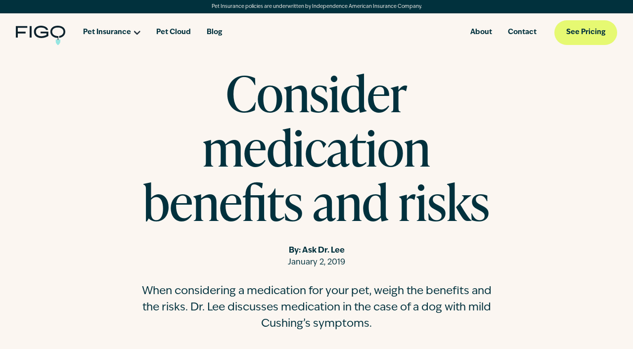

--- FILE ---
content_type: text/html; charset=utf-8
request_url: https://figopetinsurance.com/blog/consider-medication-benefits-and-risks
body_size: 33843
content:
<!DOCTYPE html><html lang="en"><head><meta charSet="utf-8"/><meta name="viewport" content="width=device-width, initial-scale=1"/><link rel="stylesheet" href="/_next/static/css/c9a3e3a760b54d5e.css" data-precedence="next"/><link rel="preload" as="script" fetchPriority="low" href="/_next/static/chunks/webpack-65c236deeb620c4a.js"/><script src="/_next/static/chunks/fd9d1056-dc5f8b83217bc626.js" async=""></script><script src="/_next/static/chunks/117-bf842e501a4f1359.js" async=""></script><script src="/_next/static/chunks/main-app-b6220cfdffb159af.js" async=""></script><script src="/_next/static/chunks/73-2b6b35ec66537675.js" async=""></script><script src="/_next/static/chunks/533-744a624e28883e95.js" async=""></script><script src="/_next/static/chunks/582-ce3962d8079020a0.js" async=""></script><script src="/_next/static/chunks/app/blog/%5Bslug%5D/error-9790bb90e48933f3.js" async=""></script><script src="/_next/static/chunks/app/blog/%5Bslug%5D/loading-558907b9e50ef70b.js" async=""></script><script src="/_next/static/chunks/e37a0b60-5bdbaf635e24431c.js" async=""></script><script src="/_next/static/chunks/957-173939f7ea0bc154.js" async=""></script><script src="/_next/static/chunks/556-806414f4eb1ed0d9.js" async=""></script><script src="/_next/static/chunks/754-e4c74a358055ee2d.js" async=""></script><script src="/_next/static/chunks/702-aac4e69018ece583.js" async=""></script><script src="/_next/static/chunks/323-0fbd4c171d5b14bb.js" async=""></script><script src="/_next/static/chunks/app/layout-b84b66c218134536.js" async=""></script><script src="/_next/static/chunks/9081a741-973120b22798eedc.js" async=""></script><script src="/_next/static/chunks/446-14183620e79c07a4.js" async=""></script><script src="/_next/static/chunks/262-5e8c19510a9bff92.js" async=""></script><script src="/_next/static/chunks/985-60cdd285d9fb5fcd.js" async=""></script><script src="/_next/static/chunks/741-9e0c9cb15217c68a.js" async=""></script><script src="/_next/static/chunks/app/%5B%5B...slugs%5D%5D/page-fa062f27df7e0546.js" async=""></script><link rel="preload" href="https://cmp.osano.com/AzZnQYUKjmniQ4Zwf/074dc2e5-bfa3-4d56-9b8a-a3196d4dd4af/osano.js" as="script"/><link rel="preload" href="//5fnw1wpic8.kameleoon.io/engine.js" as="script"/><link rel="preload" href="//cdn.evgnet.com/beacon/usfireins/prodfigo/scripts/evergage.min.js" as="script"/><title>Consider medication benefits and risks</title><meta name="description" content="When considering a medication for your pet, weigh the benefits and the risks. Dr. Lee discusses medication in the case of a dog with mild Cushing’s symptoms."/><meta name="robots" content="index, follow"/><meta name="googlebot" content="index, follow, max-video-preview:-1, max-image-preview:large, max-snippet:-1"/><link rel="canonical" href="https://figopetinsurance.com/blog/consider-medication-benefits-and-risks"/><meta property="og:title" content="Consider medication benefits and risks"/><meta property="og:description" content="When considering a medication for your pet, weigh the benefits and the risks. Dr. Lee discusses medication in the case of a dog with mild Cushing’s symptoms."/><meta property="og:url" content="https://figopetinsurance.com/blog/consider-medication-benefits-and-risks"/><meta property="og:locale" content="en_US"/><meta property="og:image:alt" content="Consider medication benefits and risks"/><meta property="og:image:height" content="667"/><meta property="og:image" content="https://images.ctfassets.net/wcjeikrx8553/3bRj6qlCU99wnkQtwYlZIj/bd2bde4a03ea5d99112208e3df3f9bae/imagedogssmall-poodle-laying-dog-bedblog.jpg"/><meta property="og:image:width" content="1000"/><meta property="og:type" content="website"/><meta name="twitter:card" content="summary_large_image"/><meta name="twitter:title" content="Consider medication benefits and risks"/><meta name="twitter:description" content="When considering a medication for your pet, weigh the benefits and the risks. Dr. Lee discusses medication in the case of a dog with mild Cushing’s symptoms."/><meta name="twitter:image" content="https://images.ctfassets.net/wcjeikrx8553/3bRj6qlCU99wnkQtwYlZIj/bd2bde4a03ea5d99112208e3df3f9bae/imagedogssmall-poodle-laying-dog-bedblog.jpg"/><script>(self.__next_s=self.__next_s||[]).push(["https://cmp.osano.com/AzZnQYUKjmniQ4Zwf/074dc2e5-bfa3-4d56-9b8a-a3196d4dd4af/osano.js",{"async":true}])</script><script>(self.__next_s=self.__next_s||[]).push([0,{"children":"\n        var kameleoonLoadingTimeout = 1000;\n\n        window.kameleoonQueue = window.kameleoonQueue || [];\n        window.kameleoonStartLoadTime = new Date().getTime();\n        if (!document.getElementById('kameleoonLoadingStyleSheet') && !window.kameleoonDisplayPageTimeOut) {\n          var kameleoonS = document.getElementsByTagName('script')[0];\n          var kameleoonCc = '* { visibility: hidden !important; background-image: none !important; }';\n          var kameleoonStn = document.createElement('style');\n          kameleoonStn.type = 'text/css';\n          kameleoonStn.id = 'kameleoonLoadingStyleSheet';\n          if (kameleoonStn.styleSheet) {\n            kameleoonStn.styleSheet.cssText = kameleoonCc;\n          } else {\n            kameleoonStn.appendChild(document.createTextNode(kameleoonCc));\n          }\n          kameleoonS.parentNode.insertBefore(kameleoonStn, kameleoonS);\n          window.kameleoonDisplayPage = function (fromEngine) {\n            if (!fromEngine) {\n              window.kameleoonTimeout = true;\n            }\n            if (kameleoonStn.parentNode) {\n              kameleoonStn.parentNode.removeChild(kameleoonStn);\n            }\n          };\n          window.kameleoonDisplayPageTimeOut = window.setTimeout(window.kameleoonDisplayPage, kameleoonLoadingTimeout);\n        }\n      ","id":"kameleoon-loader"}])</script><script>(self.__next_s=self.__next_s||[]).push([0,{"children":"\n        // Change the value of this URL to point to your own URL, where the iFrame is hosted\n        window.kameleoonIframeURL = 'https://figopetinsurance.com/kameleoon-iframe.html';\n        window.kameleoonLightIframe = false;\n        var kameleoonIframeOriginElement = document.createElement('a');\n        kameleoonIframeOriginElement.href = window.kameleoonIframeURL;\n        window.kameleoonIframeOrigin =\n          kameleoonIframeOriginElement.origin ||\n          kameleoonIframeOriginElement.protocol + '//' + kameleoonIframeOriginElement.hostname;\n        if (location.href.indexOf(window.kameleoonIframeOrigin) != 0) {\n          window.kameleoonLightIframe = true;\n          var kameleoonProcessMessageEvent = function (event) {\n            if (window.kameleoonIframeOrigin == event.origin && event.data.slice && event.data.slice(0, 9) == 'Kameleoon') {\n              window.removeEventListener('message', kameleoonProcessMessageEvent);\n              window.kameleoonExternalIFrameLoaded = true;\n              if (window.Kameleoon) {\n                Kameleoon.Utils.runProtectedScript(event.data);\n                Kameleoon.Analyst.load();\n              } else {\n                window.kameleoonExternalIFrameLoadedData = event.data;\n              }\n            }\n          };\n          if (window.addEventListener) {\n            window.addEventListener('message', kameleoonProcessMessageEvent, false);\n          }\n          var iframeNode = document.createElement('iframe');\n          iframeNode.src = window.kameleoonIframeURL;\n          iframeNode.id = 'kameleoonExternalIframe';\n          iframeNode.style = 'float: left !important; opacity: 0.0 !important; width: 0px !important; height: 0px !important;';\n          document.head.appendChild(iframeNode);\n        }\n      ","id":"kameleoon-iframe"}])</script><script>(self.__next_s=self.__next_s||[]).push(["//5fnw1wpic8.kameleoon.io/engine.js",{"async":true}])</script><script src="/_next/static/chunks/polyfills-42372ed130431b0a.js" noModule=""></script><style data-styled="" data-styled-version="5.3.11">*,*::before,*::after{box-sizing:border-box;}/*!sc*/
html{line-height:1.15;-webkit-text-size-adjust:100%;}/*!sc*/
body{margin:0;-webkit-text-size-adjust:100%;-webkit-tap-highlight-color:rgba($black,0);}/*!sc*/
main{display:block;}/*!sc*/
hr{box-sizing:content-box;height:0;overflow:visible;}/*!sc*/
[tabindex='-1']:focus:not(:focus-visible){outline:0 !important;}/*!sc*/
button,input,optgroup,select,textarea{font-family:inherit;font-size:100%;line-height:1.15;margin:0;}/*!sc*/
button,input{overflow:visible;}/*!sc*/
button,select{text-transform:none;}/*!sc*/
button,[type='button'],[type='reset'],[type='submit']{-webkit-appearance:button;}/*!sc*/
button::-moz-focus-inner,[type='button']::-moz-focus-inner,[type='reset']::-moz-focus-inner,[type='submit']::-moz-focus-inner{border-style:none;padding:0;}/*!sc*/
fieldset{padding:0.35em 0.75em 0.625em;}/*!sc*/
legend{box-sizing:border-box;color:inherit;display:table;max-width:100%;padding:0;white-space:normal;}/*!sc*/
progress{vertical-align:baseline;}/*!sc*/
textarea{overflow:auto;}/*!sc*/
[type='checkbox'],[type='radio']{box-sizing:border-box;padding:0;}/*!sc*/
[type='number']::-webkit-inner-spin-button,[type='number']::-webkit-outer-spin-button{height:auto;}/*!sc*/
[type='search']{-webkit-appearance:textfield;outline-offset:-2px;}/*!sc*/
[type='search']::-webkit-search-decoration{-webkit-appearance:none;}/*!sc*/
::-webkit-file-upload-button{-webkit-appearance:button;font:inherit;}/*!sc*/
details{display:block;}/*!sc*/
summary{display:list-item;}/*!sc*/
template{display:none;}/*!sc*/
[hidden]{display:none;}/*!sc*/
abbr[title],abbr[data-original-title]{-webkit-text-decoration:underline;text-decoration:underline;-webkit-text-decoration:underline dotted;text-decoration:underline dotted;cursor:help;-webkit-text-decoration-skip-ink:none;text-decoration-skip-ink:none;}/*!sc*/
address{font-style:normal;line-height:inherit;}/*!sc*/
dt{font-weight:$dt-font-weight;}/*!sc*/
sub,sup{position:relative;line-height:0;vertical-align:baseline;}/*!sc*/
sub{bottom:-0.25em;}/*!sc*/
sup{top:-0.5em;}/*!sc*/
a:not([href]):not([class]),a:not([href]):not([class]):hover{color:inherit;-webkit-text-decoration:none;text-decoration:none;}/*!sc*/
pre{display:block;overflow:auto;-ms-overflow-style:scrollbar;}/*!sc*/
pre code{color:inherit;word-break:normal;}/*!sc*/
code{word-wrap:break-word;}/*!sc*/
a > code{color:inherit;}/*!sc*/
kbd kbd{padding:0;}/*!sc*/
img,svg{vertical-align:middle;}/*!sc*/
table{caption-side:bottom;border-collapse:collapse;}/*!sc*/
caption{text-align:left;}/*!sc*/
th{text-align:inherit;text-align:-webkit-match-parent;}/*!sc*/
thead,tbody,tfoot,tr,td,th{border-color:inherit;border-style:solid;border-width:0;}/*!sc*/
label{display:inline-block;}/*!sc*/
button{border-radius:0;}/*!sc*/
button:focus{outline:1px dotted;outline:5px auto -webkit-focus-ring-color;}/*!sc*/
input,button,select,optgroup,textarea{margin:0;font-family:inherit;line-height:inherit;}/*!sc*/
button,input{overflow:visible;}/*!sc*/
button,select{text-transform:none;}/*!sc*/
[role='button']{cursor:pointer;}/*!sc*/
select{word-wrap:normal;}/*!sc*/
[list]::-webkit-calendar-picker-indicator{display:none;}/*!sc*/
button,[type="button"],[type="reset"],[type="submit"]{-webkit-appearance:button;}/*!sc*/
button:not(:disabled),[type="button"]:not(:disabled),[type="reset"]:not(:disabled),[type="submit"]:not(:disabled){cursor:pointer;}/*!sc*/
textarea{resize:vertical;}/*!sc*/
fieldset{min-width:0;padding:0;margin:0;border:0;}/*!sc*/
legend{float:left;width:100%;padding:0;line-height:inherit;white-space:normal;}/*!sc*/
legend + *{clear:left;}/*!sc*/
::-webkit-datetime-edit-fields-wrapper,::-webkit-datetime-edit-text,::-webkit-datetime-edit-minute,::-webkit-datetime-edit-hour-field,::-webkit-datetime-edit-day-field,::-webkit-datetime-edit-month-field,::-webkit-datetime-edit-year-field{padding:0;}/*!sc*/
::-webkit-inner-spin-button{height:auto;}/*!sc*/
[type='search']{outline-offset:-2px;-webkit-appearance:textfield;}/*!sc*/
::-webkit-search-decoration{-webkit-appearance:none;}/*!sc*/
::-webkit-color-swatch-wrapper{padding:0;}/*!sc*/
::-webkit-file-upload-button{font:inherit;-webkit-appearance:button;}/*!sc*/
output{display:inline-block;}/*!sc*/
iframe{border:0;}/*!sc*/
summary{display:list-item;cursor:pointer;}/*!sc*/
progress{vertical-align:baseline;}/*!sc*/
[hidden]{display:none !important;}/*!sc*/
@media (min-width:0px){html,body{margin-top:0rem;margin-bottom:0rem;color:#01313D;background-color:#FBF6F1;}h1,h2,h3,h4,h5,h6{margin-top:0rem;margin-bottom:1rem;}p{margin-top:0rem;margin-bottom:1rem;}pre{margin-top:0rem;margin-bottom:1rem;background-color:rgba(251,246,241,0.5);padding-left:1.5rem;padding-right:1.5rem;padding-top:1.5rem;padding-bottom:1.5rem;}kbd{margin-top:0rem;margin-bottom:1rem;background-color:rgba(251,246,241,0.5);padding-left:0.5rem;padding-right:0.5rem;padding-top:0.5rem;padding-bottom:0.5rem;}figure{margin-top:0rem;margin-bottom:1rem;margin-left:0rem;margin-right:0rem;}table{margin-top:0rem;margin-bottom:1rem;}label{margin-top:0rem;margin-bottom:0.25rem;}legend{margin-top:0rem;margin-bottom:1rem;}ol{margin-top:0rem;margin-bottom:1rem;padding-left:1.5rem;}ul{margin-top:0rem;margin-bottom:1rem;padding-left:1.5rem;}li{margin-top:0rem;margin-bottom:1rem;}address{margin-top:0rem;margin-bottom:1rem;}dt{margin-top:0rem;margin-bottom:1rem;}dd{margin-top:0rem;margin-bottom:0.5rem;margin-left:0rem;}blockquote{margin-top:0rem;margin-bottom:1rem;}h1{font-family:ivypresto-headline,"Hoefler Text",Utopia,"Liberation Serif","Nimbus Roman No9 L Regular",Times,"Times New Roman",serif,"Segoe UI Emoji","Segoe UI Symbol";line-height:1.3;-webkit-letter-spacing:1.2px;-moz-letter-spacing:1.2px;-ms-letter-spacing:1.2px;letter-spacing:1.2px;font-weight:500;font-style:normal;font-size:3rem;}h2{font-family:ivypresto-headline,"Hoefler Text",Utopia,"Liberation Serif","Nimbus Roman No9 L Regular",Times,"Times New Roman",serif,"Segoe UI Emoji","Segoe UI Symbol";line-height:1.3;-webkit-letter-spacing:1.2px;-moz-letter-spacing:1.2px;-ms-letter-spacing:1.2px;letter-spacing:1.2px;font-weight:500;font-style:normal;font-size:2.5rem;}h3{font-family:ivypresto-headline,"Hoefler Text",Utopia,"Liberation Serif","Nimbus Roman No9 L Regular",Times,"Times New Roman",serif,"Segoe UI Emoji","Segoe UI Symbol";line-height:1.3;-webkit-letter-spacing:1.2px;-moz-letter-spacing:1.2px;-ms-letter-spacing:1.2px;letter-spacing:1.2px;font-weight:500;font-style:normal;font-size:1.75rem;}h4{font-family:ivypresto-headline,"Hoefler Text",Utopia,"Liberation Serif","Nimbus Roman No9 L Regular",Times,"Times New Roman",serif,"Segoe UI Emoji","Segoe UI Symbol";line-height:1.3;-webkit-letter-spacing:1.2px;-moz-letter-spacing:1.2px;-ms-letter-spacing:1.2px;letter-spacing:1.2px;font-weight:500;font-style:normal;font-size:1.5rem;}h5{font-family:ivypresto-headline,"Hoefler Text",Utopia,"Liberation Serif","Nimbus Roman No9 L Regular",Times,"Times New Roman",serif,"Segoe UI Emoji","Segoe UI Symbol";line-height:1.3;-webkit-letter-spacing:1.2px;-moz-letter-spacing:1.2px;-ms-letter-spacing:1.2px;letter-spacing:1.2px;font-weight:500;font-style:normal;font-size:1.25rem;}h6{font-family:ivypresto-headline,"Hoefler Text",Utopia,"Liberation Serif","Nimbus Roman No9 L Regular",Times,"Times New Roman",serif,"Segoe UI Emoji","Segoe UI Symbol";line-height:1.3;-webkit-letter-spacing:1.2px;-moz-letter-spacing:1.2px;-ms-letter-spacing:1.2px;letter-spacing:1.2px;font-weight:500;font-style:normal;font-size:1rem;}a{font-family:ivyepic,BlinkMacSystemFont,"Segoe UI",Roboto,"Helvetica Neue",Arial,sans-serif,"Apple Color Emoji","Segoe UI Emoji","Segoe UI Symbol";font-weight:500;font-style:normal;line-height:1.5;-webkit-letter-spacing:0;-moz-letter-spacing:0;-ms-letter-spacing:0;letter-spacing:0;font-size:1rem;}.display-1{font-family:ivyepic,BlinkMacSystemFont,"Segoe UI",Roboto,"Helvetica Neue",Arial,sans-serif,"Apple Color Emoji","Segoe UI Emoji","Segoe UI Symbol";font-weight:300;line-height:1.3;-webkit-letter-spacing:1.2px;-moz-letter-spacing:1.2px;-ms-letter-spacing:1.2px;letter-spacing:1.2px;font-style:normal;font-size:6rem;}.display-2{font-family:ivyepic,BlinkMacSystemFont,"Segoe UI",Roboto,"Helvetica Neue",Arial,sans-serif,"Apple Color Emoji","Segoe UI Emoji","Segoe UI Symbol";font-weight:300;line-height:1.3;-webkit-letter-spacing:1.2px;-moz-letter-spacing:1.2px;-ms-letter-spacing:1.2px;letter-spacing:1.2px;font-style:normal;font-size:5.5rem;}.display-3{font-family:ivyepic,BlinkMacSystemFont,"Segoe UI",Roboto,"Helvetica Neue",Arial,sans-serif,"Apple Color Emoji","Segoe UI Emoji","Segoe UI Symbol";font-weight:300;line-height:1.3;-webkit-letter-spacing:1.2px;-moz-letter-spacing:1.2px;-ms-letter-spacing:1.2px;letter-spacing:1.2px;font-style:normal;font-size:4.5rem;}.display-4{font-family:ivyepic,BlinkMacSystemFont,"Segoe UI",Roboto,"Helvetica Neue",Arial,sans-serif,"Apple Color Emoji","Segoe UI Emoji","Segoe UI Symbol";font-weight:300;line-height:1.3;-webkit-letter-spacing:1.2px;-moz-letter-spacing:1.2px;-ms-letter-spacing:1.2px;letter-spacing:1.2px;font-style:normal;font-size:3.5rem;}body{font-family:ivyepic,BlinkMacSystemFont,"Segoe UI",Roboto,"Helvetica Neue",Arial,sans-serif,"Apple Color Emoji","Segoe UI Emoji","Segoe UI Symbol";font-weight:500;font-style:normal;line-height:1.5;-webkit-letter-spacing:0;-moz-letter-spacing:0;-ms-letter-spacing:0;letter-spacing:0;font-size:1rem;}button{font-family:ivyepic,BlinkMacSystemFont,"Segoe UI",Roboto,"Helvetica Neue",Arial,sans-serif,"Apple Color Emoji","Segoe UI Emoji","Segoe UI Symbol";font-weight:500;font-style:normal;line-height:1.5;-webkit-letter-spacing:0;-moz-letter-spacing:0;-ms-letter-spacing:0;letter-spacing:0;font-size:1.25rem;}li{font-family:ivyepic,BlinkMacSystemFont,"Segoe UI",Roboto,"Helvetica Neue",Arial,sans-serif,"Apple Color Emoji","Segoe UI Emoji","Segoe UI Symbol";font-weight:500;font-style:normal;line-height:1.5;-webkit-letter-spacing:0;-moz-letter-spacing:0;-ms-letter-spacing:0;letter-spacing:0;font-size:100%;}small{font-family:ivyepic,BlinkMacSystemFont,"Segoe UI",Roboto,"Helvetica Neue",Arial,sans-serif,"Apple Color Emoji","Segoe UI Emoji","Segoe UI Symbol";font-weight:500;font-style:normal;line-height:1.5;-webkit-letter-spacing:0;-moz-letter-spacing:0;-ms-letter-spacing:0;letter-spacing:0;font-size:80%;}.large{font-family:ivyepic,BlinkMacSystemFont,"Segoe UI",Roboto,"Helvetica Neue",Arial,sans-serif,"Apple Color Emoji","Segoe UI Emoji","Segoe UI Symbol";font-weight:500;font-style:normal;line-height:1.5;-webkit-letter-spacing:0;-moz-letter-spacing:0;-ms-letter-spacing:0;letter-spacing:0;font-size:120%;}pre,code,kbd,samp{font-family:SFMono-Regular,Menlo,Monaco,Consolas,"Liberation Mono","Courier New",monospace;font-weight:500;font-style:normal;line-height:1.5;-webkit-letter-spacing:0;-moz-letter-spacing:0;-ms-letter-spacing:0;letter-spacing:0;font-size:1rem;}}/*!sc*/
data-styled.g1[id="sc-global-gWmEJC1"]{content:"sc-global-gWmEJC1,"}/*!sc*/
html,body,#__next{display:-webkit-box;display:-webkit-flex;display:-ms-flexbox;display:flex;min-height:100%;-webkit-flex:1 0 auto;-ms-flex:1 0 auto;flex:1 0 auto;-webkit-flex-direction:column;-ms-flex-direction:column;flex-direction:column;}/*!sc*/
body.noscroll{overflow-x:hidden;overflow-y:hidden;}/*!sc*/
body{font-family:"ivyepic","Lucida Sans Unicode",sans-serif;}/*!sc*/
a,a:hover,a:focus{-webkit-text-decoration:underline;text-decoration:underline;}/*!sc*/
p{-webkit-letter-spacing:0px;-moz-letter-spacing:0px;-ms-letter-spacing:0px;letter-spacing:0px;}/*!sc*/
p:empty{display:none;}/*!sc*/
h1{font-size:3.5rem;line-height:1.1;-webkit-letter-spacing:0px;-moz-letter-spacing:0px;-ms-letter-spacing:0px;letter-spacing:0px;}/*!sc*/
h2{font-size:3.5rem;line-height:1.1;-webkit-letter-spacing:0px;-moz-letter-spacing:0px;-ms-letter-spacing:0px;letter-spacing:0px;}/*!sc*/
h3{font-size:2.25rem;line-height:1.1;-webkit-letter-spacing:-0.4px;-moz-letter-spacing:-0.4px;-ms-letter-spacing:-0.4px;letter-spacing:-0.4px;}/*!sc*/
h4{font-size:2.25rem;line-height:1.1;-webkit-letter-spacing:-0.4px;-moz-letter-spacing:-0.4px;-ms-letter-spacing:-0.4px;letter-spacing:-0.4px;}/*!sc*/
h5{font-size:1.5rem;line-height:1.1;-webkit-letter-spacing:-0.4px;-moz-letter-spacing:-0.4px;-ms-letter-spacing:-0.4px;letter-spacing:-0.4px;}/*!sc*/
h6{font-size:1.5rem;line-height:1.1;-webkit-letter-spacing:-0.4px;-moz-letter-spacing:-0.4px;-ms-letter-spacing:-0.4px;letter-spacing:-0.4px;}/*!sc*/
@media (min-width:768px){h1{font-size:8.25rem;}h2{font-size:6.25rem;}h3{font-size:4.5rem;-webkit-letter-spacing:-1px;-moz-letter-spacing:-1px;-ms-letter-spacing:-1px;letter-spacing:-1px;}h4{font-size:3.5rem;-webkit-letter-spacing:-0.4px;-moz-letter-spacing:-0.4px;-ms-letter-spacing:-0.4px;letter-spacing:-0.4px;}h5{font-size:2.25rem;-webkit-letter-spacing:-0.4px;-moz-letter-spacing:-0.4px;-ms-letter-spacing:-0.4px;letter-spacing:-0.4px;}h6{font-size:1.5rem;}}/*!sc*/
a{font-weight:700;color:#01313D;-webkit-text-decoration:none;text-decoration:none;-webkit-transition:0.25s ease-out;transition:0.25s ease-out;}/*!sc*/
a:hover,a:active,a:focus{-webkit-text-decoration:underline;text-decoration:underline;}/*!sc*/
data-styled.g3[id="sc-global-gMnsRV1"]{content:"sc-global-gMnsRV1,"}/*!sc*/
.BxFcZ{color:official;display:inline-block;position:relative;width:40px;height:40px;}/*!sc*/
.BxFcZ div{-webkit-transform-origin:32px 32px;-ms-transform-origin:32px 32px;transform-origin:32px 32px;-webkit-animation:ehzjup 1.2s linear infinite;animation:ehzjup 1.2s linear infinite;}/*!sc*/
.BxFcZ div:after{content:' ';display:block;position:absolute;top:3px;left:29px;width:5px;height:14px;border-radius:20%;background:#95E6E2;}/*!sc*/
.BxFcZ div:nth-child(1){-webkit-transform:rotate(0deg);-ms-transform:rotate(0deg);transform:rotate(0deg);-webkit-animation-delay:-1.1s;animation-delay:-1.1s;}/*!sc*/
.BxFcZ div:nth-child(2){-webkit-transform:rotate(30deg);-ms-transform:rotate(30deg);transform:rotate(30deg);-webkit-animation-delay:-1s;animation-delay:-1s;}/*!sc*/
.BxFcZ div:nth-child(3){-webkit-transform:rotate(60deg);-ms-transform:rotate(60deg);transform:rotate(60deg);-webkit-animation-delay:-0.9s;animation-delay:-0.9s;}/*!sc*/
.BxFcZ div:nth-child(4){-webkit-transform:rotate(90deg);-ms-transform:rotate(90deg);transform:rotate(90deg);-webkit-animation-delay:-0.8s;animation-delay:-0.8s;}/*!sc*/
.BxFcZ div:nth-child(5){-webkit-transform:rotate(120deg);-ms-transform:rotate(120deg);transform:rotate(120deg);-webkit-animation-delay:-0.7s;animation-delay:-0.7s;}/*!sc*/
.BxFcZ div:nth-child(6){-webkit-transform:rotate(150deg);-ms-transform:rotate(150deg);transform:rotate(150deg);-webkit-animation-delay:-0.6s;animation-delay:-0.6s;}/*!sc*/
.BxFcZ div:nth-child(7){-webkit-transform:rotate(180deg);-ms-transform:rotate(180deg);transform:rotate(180deg);-webkit-animation-delay:-0.5s;animation-delay:-0.5s;}/*!sc*/
.BxFcZ div:nth-child(8){-webkit-transform:rotate(210deg);-ms-transform:rotate(210deg);transform:rotate(210deg);-webkit-animation-delay:-0.4s;animation-delay:-0.4s;}/*!sc*/
.BxFcZ div:nth-child(9){-webkit-transform:rotate(240deg);-ms-transform:rotate(240deg);transform:rotate(240deg);-webkit-animation-delay:-0.3s;animation-delay:-0.3s;}/*!sc*/
.BxFcZ div:nth-child(10){-webkit-transform:rotate(270deg);-ms-transform:rotate(270deg);transform:rotate(270deg);-webkit-animation-delay:-0.2s;animation-delay:-0.2s;}/*!sc*/
.BxFcZ div:nth-child(11){-webkit-transform:rotate(300deg);-ms-transform:rotate(300deg);transform:rotate(300deg);-webkit-animation-delay:-0.1s;animation-delay:-0.1s;}/*!sc*/
.BxFcZ div:nth-child(12){-webkit-transform:rotate(330deg);-ms-transform:rotate(330deg);transform:rotate(330deg);-webkit-animation-delay:0s;animation-delay:0s;}/*!sc*/
data-styled.g16[id="sc-jlZhew"]{content:"BxFcZ,"}/*!sc*/
@-webkit-keyframes ehzjup{0%{opacity:1;}100%{opacity:0;}}/*!sc*/
@keyframes ehzjup{0%{opacity:1;}100%{opacity:0;}}/*!sc*/
data-styled.g17[id="sc-keyframes-ehzjup"]{content:"ehzjup,"}/*!sc*/
.dIDtBq{display:grid;-webkit-flex:1 0 auto;-ms-flex:1 0 auto;flex:1 0 auto;grid-template-areas:'banner' 'header' 'body' 'footer';grid-template-rows:min-content min-content 1fr min-content;}/*!sc*/
data-styled.g18[id="sc-33b4c009-0"]{content:"dIDtBq,"}/*!sc*/
.fFzKSz *{pointer-events:none;}/*!sc*/
.iXLDEX{border-radius:111px;display:-webkit-box;display:-webkit-flex;display:-ms-flexbox;display:flex;-webkit-flex-direction:row;-ms-flex-direction:row;flex-direction:row;-webkit-align-items:center;-webkit-box-align:center;-ms-flex-align:center;align-items:center;-webkit-box-pack:center;-webkit-justify-content:center;-ms-flex-pack:center;justify-content:center;white-space:nowrap;-webkit-transition:background-color 0.25s ease-out;transition:background-color 0.25s ease-out;font-size:0.875rem;padding:0 1.5rem;height:50px;font-weight:bold;background-color:#E6F972;color:#01313D;color:#01313D;color:#01313D;-webkit-text-decoration:none;text-decoration:none;}/*!sc*/
.iXLDEX:focus-inner{border:0;}/*!sc*/
@media (min-width:768px){.iXLDEX{display:-webkit-inline-box;display:-webkit-inline-flex;display:-ms-inline-flexbox;display:inline-flex;width:-webkit-min-content;width:-moz-min-content;width:min-content;}}/*!sc*/
.iXLDEX:hover{outline:none;background-color:#EBF0A1;}/*!sc*/
.iXLDEX:active,.iXLDEX:focus{outline:none;background-color:#D2EB38;}/*!sc*/
.iXLDEX:hover,.iXLDEX:focus{-webkit-text-decoration:none;text-decoration:none;}/*!sc*/
.iXLDEX *{pointer-events:none;}/*!sc*/
data-styled.g21[id="sc-9bed50b5-0"]{content:"fFzKSz,iXLDEX,"}/*!sc*/
.VttHf{display:-webkit-box;display:-webkit-flex;display:-ms-flexbox;display:flex;-webkit-flex-direction:column;-ms-flex-direction:column;flex-direction:column;-webkit-align-items:center;-webkit-box-align:center;-ms-flex-align:center;align-items:center;-webkit-box-pack:center;-webkit-justify-content:center;-ms-flex-pack:center;justify-content:center;overflow:hidden;width:100px;height:40px;}/*!sc*/
data-styled.g23[id="sc-5a3fda13-0"]{content:"VttHf,"}/*!sc*/
.xLGbi{position:fixed;left:50%;border-radius:3px;-webkit-transform:translateY(-100%);-ms-transform:translateY(-100%);transform:translateY(-100%);z-index:-999;padding:0.75rem 1rem;background-color:#E6F972;border:1px solid #01313D;}/*!sc*/
.xLGbi:focus{-webkit-transform:translateY(2.375rem);-ms-transform:translateY(2.375rem);transform:translateY(2.375rem);-webkit-text-decoration:none;text-decoration:none;z-index:9999;}/*!sc*/
data-styled.g46[id="sc-3dce05d5-0"]{content:"xLGbi,"}/*!sc*/
.kSWDSn{grid-area:banner;font-size:0.75rem;text-align:center;padding:0.375rem 1rem;background-color:#01313D;color:#FBF6F1;font-size:0.625rem;}/*!sc*/
.kSWDSn p{margin-bottom:0;}/*!sc*/
data-styled.g47[id="sc-3dce05d5-1"]{content:"kSWDSn,"}/*!sc*/
.RsRii{z-index:400;}/*!sc*/
data-styled.g48[id="sc-3dce05d5-2"]{content:"RsRii,"}/*!sc*/
.jWsmRS{grid-area:body;display:-webkit-box;display:-webkit-flex;display:-ms-flexbox;display:flex;-webkit-flex-direction:column;-ms-flex-direction:column;flex-direction:column;z-index:200;}/*!sc*/
data-styled.g49[id="sc-3dce05d5-3"]{content:"jWsmRS,"}/*!sc*/
.ksAYVx{display:contents;}/*!sc*/
data-styled.g50[id="sc-3dce05d5-4"]{content:"ksAYVx,"}/*!sc*/
.iGozui{all:unset;}/*!sc*/
.iGozui .sc-1be5a3bd-0:hover,.iGozui .sc-1be5a3bd-0:focus-within{opacity:0.7;-webkit-transition:all 200ms ease-in-out;transition:all 200ms ease-in-out;}/*!sc*/
@media (max-width:991px){.iGozui{width:100%;}.iGozui li{padding:5px 0;}.iGozui .sc-1be5a3bd-0{display:-webkit-box;display:-webkit-flex;display:-ms-flexbox;display:flex;gap:5px;font-weight:700;}.iGozui .sc-1be5a3bd-0:after{content:'';background-image:url(/_next/static/components/NavItem/svg/caret-up.svg);background-size:contain;background-position:center;background-repeat:no-repeat;width:0.8rem;height:0.8rem;position:relative;display:-webkit-inline-box;display:-webkit-inline-flex;display:-ms-inline-flexbox;display:inline-flex;margin-left:0.4rem;margin-top:0.3rem;-webkit-transform:rotate(180deg);-ms-transform:rotate(180deg);transform:rotate(180deg);-webkit-transition:all 200ms ease-in-out;transition:all 200ms ease-in-out;}}/*!sc*/
data-styled.g52[id="sc-1be5a3bd-1"]{content:"iGozui,"}/*!sc*/
.gzaAca{padding-left:1.5rem;padding-right:1.5rem;border-color:#01313D;position:absolute;padding-top:1rem;padding-bottom:1rem;overflow-y:hidden;height:74px;min-height:74px;width:100%;display:grid;grid-column-gap:1.25rem;-webkit-align-items:center;-webkit-box-align:center;-ms-flex-align:center;align-items:center;grid-template-columns:1fr 7.875rem min-content;grid-template-rows:min-content min-content 1fr;grid-template-areas:'header-logo quote menu-toggle' 'menu menu menu';background-color:#FBF6F1;}/*!sc*/
@media (min-width:768px){.gzaAca{padding-left:2rem;padding-right:2rem;}}/*!sc*/
@media (min-width:992px){.gzaAca{grid-template-areas:'header-logo menu quote';grid-template-columns:min-content 1fr min-content;grid-template-rows:min-content;padding-top:0.25rem;padding-bottom:0;position:relative;height:auto !important;overflow-y:visible !important;}}/*!sc*/
data-styled.g57[id="sc-87c8b2a0-0"]{content:"gzaAca,"}/*!sc*/
.ggAAqx{position:-webkit-sticky;position:sticky;top:0;height:74px;width:100%;grid-area:header;z-index:400;}/*!sc*/
@media (min-width:992px){.ggAAqx{height:auto;}}/*!sc*/
data-styled.g58[id="sc-87c8b2a0-1"]{content:"ggAAqx,"}/*!sc*/
.fvKibs{grid-area:menu;position:absolute;width:100%;z-index:300;top:50px;}/*!sc*/
@media (min-width:992px){.fvKibs{position:relative;top:auto;width:auto;}}/*!sc*/
data-styled.g59[id="sc-87c8b2a0-2"]{content:"fvKibs,"}/*!sc*/
.kmEIIx{grid-area:header-logo;z-index:400;margin-bottom:-0.8rem;}/*!sc*/
data-styled.g60[id="sc-87c8b2a0-3"]{content:"kmEIIx,"}/*!sc*/
.lkUQBg{cursor:pointer;}/*!sc*/
data-styled.g61[id="sc-87c8b2a0-4"]{content:"lkUQBg,"}/*!sc*/
.gqyJyP{grid-area:menu-toggle;all:unset;width:1.25rem;height:1.25rem;background-repeat:no-repeat;background-size:contain;background-position:center;z-index:400;background-image:url(/_next/static/components/Header/svg/menu-open.svg);}/*!sc*/
.gqyJyP:hover,.gqyJyP:focus{outline:0;opacity:0.7;}/*!sc*/
.gqyJyP:focus-visible{outline:2px solid #01313d;}/*!sc*/
@media (min-width:992px){.gqyJyP{display:none;}}/*!sc*/
data-styled.g62[id="sc-87c8b2a0-5"]{content:"gqyJyP,"}/*!sc*/
.cEidFo{z-index:400;display:-webkit-box;display:-webkit-flex;display:-ms-flexbox;display:flex;-webkit-flex-direction:column;-ms-flex-direction:column;flex-direction:column;background-color:#FBF6F1;}/*!sc*/
@media (min-width:992px){.cEidFo{-webkit-flex-direction:row;-ms-flex-direction:row;flex-direction:row;-webkit-box-pack:justify;-webkit-justify-content:space-between;-ms-flex-pack:justify;justify-content:space-between;}}/*!sc*/
data-styled.g63[id="sc-87c8b2a0-6"]{content:"cEidFo,"}/*!sc*/
.kheSDU{display:-webkit-box;display:-webkit-flex;display:-ms-flexbox;display:flex;-webkit-flex-direction:column;-ms-flex-direction:column;flex-direction:column;position:relative;}/*!sc*/
@media (max-width:991px){.kheSDU li:first-child{padding:1rem 1.5rem 1.5rem 0;}.kheSDU li:first-child button:focus-visible{outline:2px solid #01313d;}.kheSDU li:first-child ul li{border-top:none;padding:2px 24px;}.kheSDU li:not(:first-child){padding:1.5rem 1.5rem 1.5rem 0;border-top:solid 1px rgba(1,49,61,0.2);}.kheSDU .sc-1be5a3bd-5:focus-visible{outline:2px solid #01313d;}.kheSDU .sc-1be5a3bd-2{background-image:url(/_next/static/components/Header/svg/fire-hydrant.svg);background-position:calc(100%) calc(100% - 0.2rem);background-repeat:no-repeat;background-size:40px 50px;}}/*!sc*/
@media (min-width:992px){.kheSDU .sc-1be5a3bd-1:hover .sc-1be5a3bd-2{display:-webkit-box;display:-webkit-flex;display:-ms-flexbox;display:flex;}.kheSDU .sc-1be5a3bd-1:hover .sc-1be5a3bd-0:after{-webkit-transform:rotate(0deg);-ms-transform:rotate(0deg);transform:rotate(0deg);}.kheSDU .sc-1be5a3bd-2{background-image:url(/_next/static/components/Header/svg/fire-hydrant.svg);background-position:calc(100%) calc(100% - 1rem);background-repeat:no-repeat;background-size:40px 50px;}@media (min-width:992px){.kheSDU .sc-1be5a3bd-2{background-position:calc(100% - 2rem) calc(100% - 1rem);-webkit-flex-direction:column;-ms-flex-direction:column;flex-direction:column;position:absolute;width:auto;min-width:220px;top:100%;left:1rem;margin-top:-1rem;border-radius:20px;border:solid 1px rgba(1,49,61,0.5);background-color:#FBF6F1;}.kheSDU .sc-1be5a3bd-2 .sc-1be5a3bd-3:first-child{padding-top:1rem;}.kheSDU .sc-1be5a3bd-2 .sc-1be5a3bd-3 .sc-1be5a3bd-5{width:100%;padding-right:2rem;}}.kheSDU .sc-1be5a3bd-3 .sc-1be5a3bd-5{padding-top:0.625rem;padding-left:1.5rem;padding-bottom:0.625rem;border-top:none;}@media (min-width:992px){.kheSDU .sc-1be5a3bd-3 .sc-1be5a3bd-5{padding-left:2rem;}}.kheSDU .sc-1be5a3bd-5{margin-right:-1.5rem;padding-left:3rem;padding-right:3rem;width:calc(100% + 1.5rem);font-weight:bold;display:-webkit-inline-box;display:-webkit-inline-flex;display:-ms-inline-flexbox;display:inline-flex;-webkit-flex-direction:column;-ms-flex-direction:column;flex-direction:column;padding:1.5rem 0;-webkit-text-decoration:none;text-decoration:none;border-top:solid 1px rgba(1,49,61,0.2);color:#01313D;}@media (min-width:768px){.kheSDU .sc-1be5a3bd-5{margin-right:-2rem;padding-right:2rem;width:calc(100% + 2rem);}}.kheSDU .sc-1be5a3bd-5:focus-visible{outline:2px solid #01313d;}@media (min-width:992px){.kheSDU .sc-1be5a3bd-5{margin-left:0;margin-right:0;padding-left:1rem;padding-right:1rem;border-top:none;font-size:0.875rem;white-space:nowrap;}}.kheSDU .sc-1be5a3bd-0{font-weight:bold;display:-webkit-inline-box;display:-webkit-inline-flex;display:-ms-inline-flexbox;display:inline-flex;-webkit-flex-direction:column;-ms-flex-direction:column;flex-direction:column;padding:1.5rem 0;-webkit-text-decoration:none;text-decoration:none;border-top:solid 1px rgba(1,49,61,0.2);color:#01313D;padding-bottom:0.625rem;border-top:none;}.kheSDU .sc-1be5a3bd-0:focus-visible{outline:2px solid #01313d;}@media (min-width:992px){.kheSDU .sc-1be5a3bd-0{margin-left:0;margin-right:0;padding-left:1rem;padding-right:1rem;border-top:none;font-size:0.875rem;white-space:nowrap;}}.kheSDU .sc-1be5a3bd-0 a:hover,.kheSDU .sc-1be5a3bd-0 a:focus{opacity:0.6;-webkit-text-decoration:none;text-decoration:none;}@media (min-width:992px){.kheSDU .sc-1be5a3bd-0{position:relative;display:-webkit-inline-box;display:-webkit-inline-flex;display:-ms-inline-flexbox;display:inline-flex;-webkit-flex-direction:row;-ms-flex-direction:row;flex-direction:row;}.kheSDU .sc-1be5a3bd-0:after{content:"";background-image:url(/_next/static/components/Header/svg/caret-up.svg);background-size:contain;background-position:center;background-repeat:no-repeat;width:0.8rem;height:0.8rem;position:relative;display:-webkit-inline-box;display:-webkit-inline-flex;display:-ms-inline-flexbox;display:inline-flex;margin-left:0.4rem;margin-top:0.3rem;-webkit-transform:rotate(180deg);-ms-transform:rotate(180deg);transform:rotate(180deg);-webkit-transition:all 200ms ease-in-out;transition:all 200ms ease-in-out;}}.kheSDU .sc-1be5a3bd-5{padding-right:1.5rem;}.kheSDU .sc-1be5a3bd-5:hover{opacity:0.6;}@media (min-width:992px){.kheSDU .sc-1be5a3bd-5{padding-left:1rem;padding-right:1rem;width:auto;}}.kheSDU .sc-1be5a3bd-2{padding-bottom:0.625rem;}@media (min-width:992px){.kheSDU{-webkit-flex-direction:row;-ms-flex-direction:row;flex-direction:row;}}}/*!sc*/
data-styled.g64[id="sc-87c8b2a0-7"]{content:"kheSDU,"}/*!sc*/
.kjsOTC{display:-webkit-box;display:-webkit-flex;display:-ms-flexbox;display:flex;-webkit-flex-direction:column;-ms-flex-direction:column;flex-direction:column;position:relative;}/*!sc*/
.kjsOTC .sc-1be5a3bd-0,.kjsOTC .sc-1be5a3bd-5{margin-right:-1.5rem;padding-left:3rem;padding-right:3rem;width:calc(100% + 1.5rem);font-weight:bold;display:-webkit-inline-box;display:-webkit-inline-flex;display:-ms-inline-flexbox;display:inline-flex;-webkit-flex-direction:column;-ms-flex-direction:column;flex-direction:column;padding:1.5rem 0;-webkit-text-decoration:none;text-decoration:none;border-top:solid 1px rgba(1,49,61,0.2);color:#01313D;}/*!sc*/
@media (min-width:768px){.kjsOTC .sc-1be5a3bd-0,.kjsOTC .sc-1be5a3bd-5{margin-right:-2rem;padding-right:2rem;width:calc(100% + 2rem);}}/*!sc*/
.kjsOTC .sc-1be5a3bd-0:focus-visible,.kjsOTC .sc-1be5a3bd-5:focus-visible{outline:2px solid #01313d;}/*!sc*/
@media (min-width:992px){.kjsOTC .sc-1be5a3bd-0,.kjsOTC .sc-1be5a3bd-5{margin-left:0;margin-right:0;padding-left:1rem;padding-right:1rem;border-top:none;font-size:0.875rem;white-space:nowrap;}}/*!sc*/
.kjsOTC .sc-1be5a3bd-5{padding-right:1.5rem;}/*!sc*/
.kjsOTC .sc-1be5a3bd-5:hover{opacity:0.6;}/*!sc*/
@media (min-width:992px){.kjsOTC .sc-1be5a3bd-5{padding-left:1rem;padding-right:1rem;width:auto;}}/*!sc*/
@media (min-width:992px){.kjsOTC{-webkit-flex-direction:row;-ms-flex-direction:row;flex-direction:row;}}/*!sc*/
data-styled.g65[id="sc-87c8b2a0-8"]{content:"kjsOTC,"}/*!sc*/
.bFVuxQ{position:relative;z-index:400;grid-area:quote;}/*!sc*/
data-styled.g66[id="sc-87c8b2a0-9"]{content:"bFVuxQ,"}/*!sc*/
.kyOWun{position:fixed;top:0;left:0;width:100%;height:calc(100vh + 200px);background-color:#FBF6F1;}/*!sc*/
@media (min-width:992px){.kyOWun{display:none !important;}}/*!sc*/
data-styled.g67[id="sc-87c8b2a0-10"]{content:"kyOWun,"}/*!sc*/
.kQqMOH{list-style-type:none;padding:0;margin:0;}/*!sc*/
data-styled.g91[id="sc-7aed960c-0"]{content:"kQqMOH,"}/*!sc*/
.cOfooO{list-style-type:none;padding:0;margin:0;}/*!sc*/
data-styled.g92[id="sc-7aed960c-1"]{content:"cOfooO,"}/*!sc*/
</style></head><body><noscript><iframe 
        src="https://www.googletagmanager.com/ns.html?id=GTM-KKLXW7" 
        height="0" width="0" style="display: none; visibility: hidden;"></iframe></noscript><!--$--><div class="sc-33b4c009-0 dIDtBq"><!--$--><header class="sc-3dce05d5-4 ksAYVx"><a href="#main" class="sc-3dce05d5-0 xLGbi">Skip to main content</a><div class="sc-3dce05d5-1 kSWDSn"><div class="sc-fcc759d8-7 kxnA-dP sc-3dce05d5-2 RsRii"><p class="sc-fcc759d8-0 jqDzWs">Pet Insurance policies are underwritten by Independence American Insurance Company.</p></div><div id="at-selector-maintenance-banner"></div></div><div id="main-layout-header" class="sc-87c8b2a0-1 ggAAqx"><div class="sc-87c8b2a0-10 kyOWun"></div><div style="overflow-y:hidden" class="sc-87c8b2a0-0 gzaAca"><a class="sc-9bed50b5-0 fFzKSz sc-9bed50b5-1 sc-87c8b2a0-3 dWtcWQ kmEIIx" href="/"><div class="sc-5a3fda13-0 VttHf sc-87c8b2a0-4 lkUQBg"><span style="box-sizing:border-box;display:inline-block;overflow:hidden;width:initial;height:initial;background:none;opacity:1;border:0;margin:0;padding:0;position:relative;max-width:100%"><span style="box-sizing:border-box;display:block;width:initial;height:initial;background:none;opacity:1;border:0;margin:0;padding:0;max-width:100%"><img style="display:block;max-width:100%;width:initial;height:initial;background:none;opacity:1;border:0;margin:0;padding:0" alt="" aria-hidden="true" src="data:image/svg+xml,%3csvg%20xmlns=%27http://www.w3.org/2000/svg%27%20version=%271.1%27%20width=%27100%27%20height=%2740%27/%3e"/></span><img alt="Figo Pet Insurance" src="[data-uri]" decoding="async" data-nimg="intrinsic" class="sc-5a3fda13-1 cvrqgm" style="position:absolute;top:0;left:0;bottom:0;right:0;box-sizing:border-box;padding:0;border:none;margin:auto;display:block;width:0;height:0;min-width:100%;max-width:100%;min-height:100%;max-height:100%;object-fit:cover"/><noscript><img alt="Figo Pet Insurance" loading="lazy" decoding="async" data-nimg="intrinsic" style="position:absolute;top:0;left:0;bottom:0;right:0;box-sizing:border-box;padding:0;border:none;margin:auto;display:block;width:0;height:0;min-width:100%;max-width:100%;min-height:100%;max-height:100%;object-fit:cover" class="sc-5a3fda13-1 cvrqgm" srcSet="https://images.ctfassets.net/wcjeikrx8553/1DIQLHFGUK9ZID3TZHOA6C/8357883216831396b27b5f7e0d74bd31/Logo_Dark.svg?q=75&amp;w=128 1x, https://images.ctfassets.net/wcjeikrx8553/1DIQLHFGUK9ZID3TZHOA6C/8357883216831396b27b5f7e0d74bd31/Logo_Dark.svg?q=75&amp;w=256 2x" src="https://images.ctfassets.net/wcjeikrx8553/1DIQLHFGUK9ZID3TZHOA6C/8357883216831396b27b5f7e0d74bd31/Logo_Dark.svg?q=75&amp;w=256"/></noscript></span></div></a><button aria-label="Open mobile menu" class="sc-87c8b2a0-5 gqyJyP"></button><div class="sc-87c8b2a0-2 fvKibs"><nav class="sc-87c8b2a0-6 cEidFo"><!--$--><ul class="sc-7aed960c-0 kQqMOH sc-87c8b2a0-7 kheSDU"><li class="sc-7aed960c-1 cOfooO"><button aria-label="Open pet insurance dropdown" aria-haspopup="menu" aria-controls="dropdown-petInsureance" aria-expanded="false" class="sc-1be5a3bd-1 iGozui"><div class="sc-1be5a3bd-0 gFTWbG">Pet Insurance</div></button></li><li class="sc-7aed960c-1 cOfooO"><a class="sc-9bed50b5-0 fFzKSz sc-9bed50b5-1 dWtcWQ sc-1be5a3bd-5 jnRZFv" href="/pet-cloud">Pet Cloud</a></li><li class="sc-7aed960c-1 cOfooO"><a class="sc-9bed50b5-0 fFzKSz sc-9bed50b5-1 dWtcWQ sc-1be5a3bd-5 jnRZFv" href="/blog">Blog</a></li></ul><!--/$--><!--$--><ul class="sc-7aed960c-0 kQqMOH sc-87c8b2a0-8 kjsOTC"><li class="sc-7aed960c-1 cOfooO"><a class="sc-9bed50b5-0 fFzKSz sc-9bed50b5-1 dWtcWQ sc-1be5a3bd-5 jnRZFv" href="/about-us">About</a></li><li class="sc-7aed960c-1 cOfooO"><a class="sc-9bed50b5-0 fFzKSz sc-9bed50b5-1 dWtcWQ sc-1be5a3bd-5 jnRZFv" href="/contact-us-figo-pet-insurance">Contact</a></li></ul><!--/$--></nav></div><a class="sc-9bed50b5-0 iXLDEX sc-9bed50b5-1 dWtcWQ sc-1be5a3bd-5 sc-87c8b2a0-9 jnRZFv bFVuxQ" href="/get-started">See Pricing</a></div></div></header><div class="Mcp_figo_banner" aria-hidden="true"></div><main id="main" tabindex="-1" class="sc-3dce05d5-3 jWsmRS"><!--$?--><template id="B:0"></template><div style="width:100%;min-height:100vh;padding:2rem;display:flex;align-items:center;justify-content:center"><div color="#95E6E2" size="40" class="sc-jlZhew BxFcZ"><div></div><div></div><div></div><div></div><div></div><div></div><div></div><div></div><div></div><div></div><div></div><div></div></div></div><!--/$--></main><!--/$--><!--$--><!--/$--></div><!--/$--><script src="/_next/static/chunks/webpack-65c236deeb620c4a.js" async=""></script><div hidden id="S:0"><template id="P:1"></template></div><style data-styled="" data-styled-version="5.3.11"></style><script>(self.__next_f=self.__next_f||[]).push([0]);self.__next_f.push([2,null])</script><script>self.__next_f.push([1,"1:HL[\"/_next/static/css/c9a3e3a760b54d5e.css\",\"style\"]\n"])</script><script>self.__next_f.push([1,"2:I[12846,[],\"\"]\n5:I[4707,[],\"\"]\n7:I[1664,[\"73\",\"static/chunks/73-2b6b35ec66537675.js\",\"533\",\"static/chunks/533-744a624e28883e95.js\",\"582\",\"static/chunks/582-ce3962d8079020a0.js\",\"489\",\"static/chunks/app/blog/%5Bslug%5D/error-9790bb90e48933f3.js\"],\"default\"]\n8:I[36423,[],\"\"]\n9:I[89003,[\"73\",\"static/chunks/73-2b6b35ec66537675.js\",\"82\",\"static/chunks/app/blog/%5Bslug%5D/loading-558907b9e50ef70b.js\"],\"default\"]\nc:I[61060,[],\"\"]\n6:[\"slug\",\"consider-medication-benefits-and-risks\",\"d\"]\nd:[]\n0:[\"$\",\"$L2\",null,{\"buildId\":\"0ECzZH3te7SEmIP7hsncj\",\"assetPrefix\":\"\",\"urlParts\":[\"\",\"blog\",\"consider-medication-benefits-and-risks\"],\"initialTree\":[\"\",{\"children\":[\"blog\",{\"children\":[[\"slug\",\"consider-medication-benefits-and-risks\",\"d\"],{\"children\":[\"__PAGE__\",{}]}]}]},\"$undefined\",\"$undefined\",true],\"initialSeedData\":[\"\",{\"children\":[\"blog\",{\"children\":[[\"slug\",\"consider-medication-benefits-and-risks\",\"d\"],{\"children\":[\"__PAGE__\",{},[[\"$L3\",\"$L4\",null],null],null]},[null,[\"$\",\"$L5\",null,{\"parallelRouterKey\":\"children\",\"segmentPath\":[\"children\",\"blog\",\"children\",\"$6\",\"children\"],\"error\":\"$7\",\"errorStyles\":[],\"errorScripts\":[],\"template\":[\"$\",\"$L8\",null,{}],\"templateStyles\":\"$undefined\",\"templateScripts\":\"$undefined\",\"notFound\":\"$undefined\",\"notFoundStyles\":\"$undefined\"}]],[[\"$\",\"$L9\",null,{}],[],[]]]},[null,[\"$\",\"$L5\",null,{\"parallelRouterKey\":\"children\",\"segmentPath\":[\"children\",\"blog\",\"children\"],\"error\":\"$undefined\",\"errorStyles\":\"$undefined\",\"errorScripts\":\"$undefined\",\"template\":[\"$\",\"$L8\",null,{}],\"templateStyles\":\"$undefined\",\"templateScripts\":\"$undefined\",\"notFound\":\"$undefined\",\"notFoundStyles\":\"$undefined\"}]],null]},[[[[\"$\",\"link\",\"0\",{\"rel\":\"stylesheet\",\"href\":\"/_next/static/css/c9a3e3a760b54d5e.css\",\"precedence\":\"next\",\"crossOrigin\":\"$undefined\"}]],\"$La\"],null],null],\"couldBeIntercepted\":false,\"initialHead\":[null,\"$Lb\"],\"globalErrorComponent\":\"$c\",\"missingSlots\":\"$Wd\"}]\n"])</script><script>self.__next_f.push([1,"e:I[88003,[\"866\",\"static/chunks/e37a0b60-5bdbaf635e24431c.js\",\"73\",\"static/chunks/73-2b6b35ec66537675.js\",\"533\",\"static/chunks/533-744a624e28883e95.js\",\"957\",\"static/chunks/957-173939f7ea0bc154.js\",\"556\",\"static/chunks/556-806414f4eb1ed0d9.js\",\"754\",\"static/chunks/754-e4c74a358055ee2d.js\",\"702\",\"static/chunks/702-aac4e69018ece583.js\",\"323\",\"static/chunks/323-0fbd4c171d5b14bb.js\",\"582\",\"static/chunks/582-ce3962d8079020a0.js\",\"185\",\"static/chunks/app/layout-b84b66c218134536.js\"],\"\"]\n11:I[23167,[\"866\",\"static/chunks/e37a0b60-5bdbaf635e24431c.js\",\"73\",\"static/chunks/73-2b6b35ec66537675.js\",\"533\",\"static/chunks/533-744a624e28883e95.js\",\"957\",\"static/chunks/957-173939f7ea0bc154.js\",\"556\",\"static/chunks/556-806414f4eb1ed0d9.js\",\"754\",\"static/chunks/754-e4c74a358055ee2d.js\",\"702\",\"static/chunks/702-aac4e69018ece583.js\",\"323\",\"static/chunks/323-0fbd4c171d5b14bb.js\",\"582\",\"static/chunks/582-ce3962d8079020a0.js\",\"185\",\"static/chunks/app/layout-b84b66c218134536.js\"],\"default\"]\n13:I[42831,[\"866\",\"static/chunks/e37a0b60-5bdbaf635e24431c.js\",\"73\",\"static/chunks/73-2b6b35ec66537675.js\",\"533\",\"static/chunks/533-744a624e28883e95.js\",\"957\",\"static/chunks/957-173939f7ea0bc154.js\",\"556\",\"static/chunks/556-806414f4eb1ed0d9.js\",\"754\",\"static/chunks/754-e4c74a358055ee2d.js\",\"702\",\"static/chunks/702-aac4e69018ece583.js\",\"323\",\"static/chunks/323-0fbd4c171d5b14bb.js\",\"582\",\"static/chunks/582-ce3962d8079020a0.js\",\"185\",\"static/chunks/app/layout-b84b66c218134536.js\"],\"default\"]\n14:I[16349,[\"866\",\"static/chunks/e37a0b60-5bdbaf635e24431c.js\",\"73\",\"static/chunks/73-2b6b35ec66537675.js\",\"533\",\"static/chunks/533-744a624e28883e95.js\",\"957\",\"static/chunks/957-173939f7ea0bc154.js\",\"556\",\"static/chunks/556-806414f4eb1ed0d9.js\",\"754\",\"static/chunks/754-e4c74a358055ee2d.js\",\"702\",\"static/chunks/702-aac4e69018ece583.js\",\"323\",\"static/chunks/323-0fbd4c171d5b14bb.js\",\"582\",\"static/chunks/582-ce3962d8079020a0.js\",\"185\",\"static/chunks/app/layout-b84b66c218134536.js\"],\"default\"]\n15:\"$Sreact.suspense\"\n16:I[70049,[\"866\",\"static/chunks/e37a0b60-5bdbaf635e24431c"])</script><script>self.__next_f.push([1,".js\",\"420\",\"static/chunks/9081a741-973120b22798eedc.js\",\"73\",\"static/chunks/73-2b6b35ec66537675.js\",\"533\",\"static/chunks/533-744a624e28883e95.js\",\"957\",\"static/chunks/957-173939f7ea0bc154.js\",\"556\",\"static/chunks/556-806414f4eb1ed0d9.js\",\"754\",\"static/chunks/754-e4c74a358055ee2d.js\",\"446\",\"static/chunks/446-14183620e79c07a4.js\",\"262\",\"static/chunks/262-5e8c19510a9bff92.js\",\"702\",\"static/chunks/702-aac4e69018ece583.js\",\"985\",\"static/chunks/985-60cdd285d9fb5fcd.js\",\"582\",\"static/chunks/582-ce3962d8079020a0.js\",\"741\",\"static/chunks/741-9e0c9cb15217c68a.js\",\"355\",\"static/chunks/app/%5B%5B...slugs%5D%5D/page-fa062f27df7e0546.js\"],\"PreloadCss\"]\n17:I[4208,[\"866\",\"static/chunks/e37a0b60-5bdbaf635e24431c.js\",\"420\",\"static/chunks/9081a741-973120b22798eedc.js\",\"73\",\"static/chunks/73-2b6b35ec66537675.js\",\"533\",\"static/chunks/533-744a624e28883e95.js\",\"957\",\"static/chunks/957-173939f7ea0bc154.js\",\"556\",\"static/chunks/556-806414f4eb1ed0d9.js\",\"754\",\"static/chunks/754-e4c74a358055ee2d.js\",\"446\",\"static/chunks/446-14183620e79c07a4.js\",\"262\",\"static/chunks/262-5e8c19510a9bff92.js\",\"702\",\"static/chunks/702-aac4e69018ece583.js\",\"985\",\"static/chunks/985-60cdd285d9fb5fcd.js\",\"582\",\"static/chunks/582-ce3962d8079020a0.js\",\"741\",\"static/chunks/741-9e0c9cb15217c68a.js\",\"355\",\"static/chunks/app/%5B%5B...slugs%5D%5D/page-fa062f27df7e0546.js\"],\"default\"]\nf:T527,\n        var kameleoonLoadingTimeout = 1000;\n\n        window.kameleoonQueue = window.kameleoonQueue || [];\n        window.kameleoonStartLoadTime = new Date().getTime();\n        if (!document.getElementById('kameleoonLoadingStyleSheet') \u0026\u0026 !window.kameleoonDisplayPageTimeOut) {\n          var kameleoonS = document.getElementsByTagName('script')[0];\n          var kameleoonCc = '* { visibility: hidden !important; background-image: none !important; }';\n          var kameleoonStn = document.createElement('style');\n          kameleoonStn.type = 'text/css';\n          kameleoonStn.id = 'kameleoonLoadingStyleSheet';\n          if (kameleoonStn.styleSheet) {\n            kameleoonStn.styleSheet.cs"])</script><script>self.__next_f.push([1,"sText = kameleoonCc;\n          } else {\n            kameleoonStn.appendChild(document.createTextNode(kameleoonCc));\n          }\n          kameleoonS.parentNode.insertBefore(kameleoonStn, kameleoonS);\n          window.kameleoonDisplayPage = function (fromEngine) {\n            if (!fromEngine) {\n              window.kameleoonTimeout = true;\n            }\n            if (kameleoonStn.parentNode) {\n              kameleoonStn.parentNode.removeChild(kameleoonStn);\n            }\n          };\n          window.kameleoonDisplayPageTimeOut = window.setTimeout(window.kameleoonDisplayPage, kameleoonLoadingTimeout);\n        }\n      10:T6f9,\n        // Change the value of this URL to point to your own URL, where the iFrame is hosted\n        window.kameleoonIframeURL = 'https://figopetinsurance.com/kameleoon-iframe.html';\n        window.kameleoonLightIframe = false;\n        var kameleoonIframeOriginElement = document.createElement('a');\n        kameleoonIframeOriginElement.href = window.kameleoonIframeURL;\n        window.kameleoonIframeOrigin =\n          kameleoonIframeOriginElement.origin ||\n          kameleoonIframeOriginElement.protocol + '//' + kameleoonIframeOriginElement.hostname;\n        if (location.href.indexOf(window.kameleoonIframeOrigin) != 0) {\n          window.kameleoonLightIframe = true;\n          var kameleoonProcessMessageEvent = function (event) {\n            if (window.kameleoonIframeOrigin == event.origin \u0026\u0026 event.data.slice \u0026\u0026 event.data.slice(0, 9) == 'Kameleoon') {\n              window.removeEventListener('message', kameleoonProcessMessageEvent);\n              window.kameleoonExternalIFrameLoaded = true;\n              if (window.Kameleoon) {\n                Kameleoon.Utils.runProtectedScript(event.data);\n                Kameleoon.Analyst.load();\n              } else {\n                window.kameleoonExternalIFrameLoadedData = event.data;\n              }\n            }\n          };\n          if (window.addEventListener) {\n            window.addEventListener('message', kameleoonProcessMessageEvent, false);\n  "])</script><script>self.__next_f.push([1,"        }\n          var iframeNode = document.createElement('iframe');\n          iframeNode.src = window.kameleoonIframeURL;\n          iframeNode.id = 'kameleoonExternalIframe';\n          iframeNode.style = 'float: left !important; opacity: 0.0 !important; width: 0px !important; height: 0px !important;';\n          document.head.appendChild(iframeNode);\n        }\n      a:[\"$\",\"html\",null,{\"lang\":\"en\",\"children\":[[\"$\",\"head\",null,{\"suppressHydrationWarning\":true,\"children\":[[\"$\",\"$Le\",null,{\"src\":\"https://cmp.osano.com/AzZnQYUKjmniQ4Zwf/074dc2e5-bfa3-4d56-9b8a-a3196d4dd4af/osano.js\",\"strategy\":\"beforeInteractive\",\"async\":true}],[[\"$\",\"$Le\",null,{\"id\":\"kameleoon-loader\",\"strategy\":\"beforeInteractive\",\"children\":\"$f\"}],[\"$\",\"$Le\",null,{\"id\":\"kameleoon-iframe\",\"strategy\":\"beforeInteractive\",\"children\":\"$10\"}],[\"$\",\"$Le\",null,{\"src\":\"//5fnw1wpic8.kameleoon.io/engine.js\",\"strategy\":\"beforeInteractive\",\"async\":true}]],[\"$\",\"$L11\",null,{}],\"$L12\"]}],[\"$\",\"body\",null,{\"suppressHydrationWarning\":true,\"children\":[[\"$\",\"noscript\",null,{\"dangerouslySetInnerHTML\":{\"__html\":\"\u003ciframe \\n        src=\\\"https://www.googletagmanager.com/ns.html?id=GTM-KKLXW7\\\" \\n        height=\\\"0\\\" width=\\\"0\\\" style=\\\"display: none; visibility: hidden;\\\"\u003e\u003c/iframe\u003e\"}}],[\"$\",\"$L13\",null,{\"children\":[\"$\",\"$L14\",null,{\"children\":[\"$\",\"$15\",null,{\"fallback\":[\"$\",\"$15\",null,{\"fallback\":null,\"children\":[[\"$\",\"$L16\",null,{\"moduleIds\":[\"app/layout.tsx -\u003e components/LoadingSpinner\"]}],[\"$\",\"$L17\",null,{}]]}],\"children\":\"$L18\"}]}]}]]}]]}]\n"])</script><script>self.__next_f.push([1,"19:I[68947,[\"866\",\"static/chunks/e37a0b60-5bdbaf635e24431c.js\",\"73\",\"static/chunks/73-2b6b35ec66537675.js\",\"533\",\"static/chunks/533-744a624e28883e95.js\",\"957\",\"static/chunks/957-173939f7ea0bc154.js\",\"556\",\"static/chunks/556-806414f4eb1ed0d9.js\",\"754\",\"static/chunks/754-e4c74a358055ee2d.js\",\"702\",\"static/chunks/702-aac4e69018ece583.js\",\"323\",\"static/chunks/323-0fbd4c171d5b14bb.js\",\"582\",\"static/chunks/582-ce3962d8079020a0.js\",\"185\",\"static/chunks/app/layout-b84b66c218134536.js\"],\"FeatureFlagsContextProvider\"]\n1a:I[65597,[\"866\",\"static/chunks/e37a0b60-5bdbaf635e24431c.js\",\"73\",\"static/chunks/73-2b6b35ec66537675.js\",\"533\",\"static/chunks/533-744a624e28883e95.js\",\"957\",\"static/chunks/957-173939f7ea0bc154.js\",\"556\",\"static/chunks/556-806414f4eb1ed0d9.js\",\"754\",\"static/chunks/754-e4c74a358055ee2d.js\",\"702\",\"static/chunks/702-aac4e69018ece583.js\",\"323\",\"static/chunks/323-0fbd4c171d5b14bb.js\",\"582\",\"static/chunks/582-ce3962d8079020a0.js\",\"185\",\"static/chunks/app/layout-b84b66c218134536.js\"],\"Container\"]\n1b:I[51586,[\"866\",\"static/chunks/e37a0b60-5bdbaf635e24431c.js\",\"73\",\"static/chunks/73-2b6b35ec66537675.js\",\"533\",\"static/chunks/533-744a624e28883e95.js\",\"957\",\"static/chunks/957-173939f7ea0bc154.js\",\"556\",\"static/chunks/556-806414f4eb1ed0d9.js\",\"754\",\"static/chunks/754-e4c74a358055ee2d.js\",\"702\",\"static/chunks/702-aac4e69018ece583.js\",\"323\",\"static/chunks/323-0fbd4c171d5b14bb.js\",\"582\",\"static/chunks/582-ce3962d8079020a0.js\",\"185\",\"static/chunks/app/layout-b84b66c218134536.js\"],\"HeaderContainer\"]\n1c:I[51586,[\"866\",\"static/chunks/e37a0b60-5bdbaf635e24431c.js\",\"73\",\"static/chunks/73-2b6b35ec66537675.js\",\"533\",\"static/chunks/533-744a624e28883e95.js\",\"957\",\"static/chunks/957-173939f7ea0bc154.js\",\"556\",\"static/chunks/556-806414f4eb1ed0d9.js\",\"754\",\"static/chunks/754-e4c74a358055ee2d.js\",\"702\",\"static/chunks/702-aac4e69018ece583.js\",\"323\",\"static/chunks/323-0fbd4c171d5b14bb.js\",\"582\",\"static/chunks/582-ce3962d8079020a0.js\",\"185\",\"static/chunks/app/layout-b84b66c218134536.js\"],\"SkipToMain\"]\n1d:I[51586,[\"866\",\"static/chunks/e37a0b"])</script><script>self.__next_f.push([1,"60-5bdbaf635e24431c.js\",\"73\",\"static/chunks/73-2b6b35ec66537675.js\",\"533\",\"static/chunks/533-744a624e28883e95.js\",\"957\",\"static/chunks/957-173939f7ea0bc154.js\",\"556\",\"static/chunks/556-806414f4eb1ed0d9.js\",\"754\",\"static/chunks/754-e4c74a358055ee2d.js\",\"702\",\"static/chunks/702-aac4e69018ece583.js\",\"323\",\"static/chunks/323-0fbd4c171d5b14bb.js\",\"582\",\"static/chunks/582-ce3962d8079020a0.js\",\"185\",\"static/chunks/app/layout-b84b66c218134536.js\"],\"BannerContainer\"]\n1e:I[51586,[\"866\",\"static/chunks/e37a0b60-5bdbaf635e24431c.js\",\"73\",\"static/chunks/73-2b6b35ec66537675.js\",\"533\",\"static/chunks/533-744a624e28883e95.js\",\"957\",\"static/chunks/957-173939f7ea0bc154.js\",\"556\",\"static/chunks/556-806414f4eb1ed0d9.js\",\"754\",\"static/chunks/754-e4c74a358055ee2d.js\",\"702\",\"static/chunks/702-aac4e69018ece583.js\",\"323\",\"static/chunks/323-0fbd4c171d5b14bb.js\",\"582\",\"static/chunks/582-ce3962d8079020a0.js\",\"185\",\"static/chunks/app/layout-b84b66c218134536.js\"],\"Banner\"]\n1f:I[77910,[\"866\",\"static/chunks/e37a0b60-5bdbaf635e24431c.js\",\"73\",\"static/chunks/73-2b6b35ec66537675.js\",\"533\",\"static/chunks/533-744a624e28883e95.js\",\"957\",\"static/chunks/957-173939f7ea0bc154.js\",\"556\",\"static/chunks/556-806414f4eb1ed0d9.js\",\"754\",\"static/chunks/754-e4c74a358055ee2d.js\",\"702\",\"static/chunks/702-aac4e69018ece583.js\",\"323\",\"static/chunks/323-0fbd4c171d5b14bb.js\",\"582\",\"static/chunks/582-ce3962d8079020a0.js\",\"185\",\"static/chunks/app/layout-b84b66c218134536.js\"],\"default\"]\n20:I[51586,[\"866\",\"static/chunks/e37a0b60-5bdbaf635e24431c.js\",\"73\",\"static/chunks/73-2b6b35ec66537675.js\",\"533\",\"static/chunks/533-744a624e28883e95.js\",\"957\",\"static/chunks/957-173939f7ea0bc154.js\",\"556\",\"static/chunks/556-806414f4eb1ed0d9.js\",\"754\",\"static/chunks/754-e4c74a358055ee2d.js\",\"702\",\"static/chunks/702-aac4e69018ece583.js\",\"323\",\"static/chunks/323-0fbd4c171d5b14bb.js\",\"582\",\"static/chunks/582-ce3962d8079020a0.js\",\"185\",\"static/chunks/app/layout-b84b66c218134536.js\"],\"Main\"]\n21:I[52009,[\"866\",\"static/chunks/e37a0b60-5bdbaf635e24431c.js\",\"73\",\"static/chunks/73-2b6b35ec66537675.js\","])</script><script>self.__next_f.push([1,"\"533\",\"static/chunks/533-744a624e28883e95.js\",\"957\",\"static/chunks/957-173939f7ea0bc154.js\",\"556\",\"static/chunks/556-806414f4eb1ed0d9.js\",\"754\",\"static/chunks/754-e4c74a358055ee2d.js\",\"702\",\"static/chunks/702-aac4e69018ece583.js\",\"323\",\"static/chunks/323-0fbd4c171d5b14bb.js\",\"582\",\"static/chunks/582-ce3962d8079020a0.js\",\"185\",\"static/chunks/app/layout-b84b66c218134536.js\"],\"default\"]\n12:[\"$\",\"$Le\",null,{\"type\":\"text/javascript\",\"src\":\"//cdn.evgnet.com/beacon/usfireins/prodfigo/scripts/evergage.min.js\"}]\n23:{}\n26:{}\n29:{}\n2a:[]\n28:{\"data\":\"$29\",\"marks\":\"$2a\",\"value\":\"Pet Insurance policies are underwritten by Independence American Insurance Company.\",\"nodeType\":\"text\"}\n27:[\"$28\"]\n25:{\"data\":\"$26\",\"content\":\"$27\",\"nodeType\":\"paragraph\"}\n24:[\"$25\"]\n22:{\"data\":\"$23\",\"content\":\"$24\",\"nodeType\":\"document\"}\n2d:[]\n2e:[]\n2c:{\"tags\":\"$2d\",\"concepts\":\"$2e\"}\n31:{\"type\":\"Link\",\"linkType\":\"Space\",\"id\":\"wcjeikrx8553\"}\n30:{\"sys\":\"$31\"}\n33:{\"id\":\"master\",\"type\":\"Link\",\"linkType\":\"Environment\"}\n32:{\"sys\":\"$33\"}\n2f:{\"space\":\"$30\",\"id\":\"1DIQLHFGUK9ZID3TZHOA6C\",\"type\":\"Asset\",\"createdAt\":\"2022-06-21T21:18:05.094Z\",\"updatedAt\":\"2024-09-12T17:12:10.617Z\",\"environment\":\"$32\",\"publishedVersion\":28,\"revision\":8,\"locale\":\"en-US\"}\n37:{\"width\":100,\"height\":40}\n36:{\"size\":2216,\"image\":\"$37\"}\n35:{\"url\":\"//images.ctfassets.net/wcjeikrx8553/1DIQLHFGUK9ZID3TZHOA6C/8357883216831396b27b5f7e0d74bd31/Logo_Dark.svg\",\"details\":\"$36\",\"fileName\":\"Logo_Dark.svg\",\"contentType\":\"image/svg+xml\"}\n34:{\"title\":\"Figo Pet Insurance\",\"description\":\"Main logo for the header\",\"file\":\"$35\"}\n2b:{\"metadata\":\"$2c\",\"sys\":\"$2f\",\"fields\":\"$34\"}\n3c:{\"id\":\"6VToRexBjHt68ljOOshhVX\",\"label\":\"Pet Insurance\",\"icon\":\"$undefined\",\"href\":\"/pet-insurance\",\"aria\":\"$undefined\"}\n3d:{\"id\":\"O23vSuwLhfA9SM0BFAOZ7\",\"label\":\"Dog Insurance\",\"icon\":\"$undefined\",\"href\":\"/dog-insurance\",\"aria\":\"$undefined\"}\n3e:{\"id\":\"3VqimjLytjyF1VAEa2NJCl\",\"label\":\"Cat Insurance\",\"icon\":\"$undefined\",\"href\":\"/cat-insurance\",\"aria\":\"$undefined\"}\n3f:{\"id\":\"1HUqeO1izHdQGqyGtxrRJC\",\"label\":\"Coverage\",\"icon\":\"$undefi"])</script><style data-styled="" data-styled-version="5.3.11"></style><script>self.__next_f.push([1,"ned\",\"href\":\"/coverage\",\"aria\":\"$undefined\"}\n40:{\"id\":\"5LYJfeUGtqdIeSz0OjujtM\",\"label\":\"Compare\",\"icon\":\"$undefined\",\"href\":\"/pet-insurance-comparison\",\"aria\":\"$undefined\"}\n41:{\"id\":\"1inPa14Ev0icdrYdej1vPA\",\"label\":\"FAQs\",\"icon\":\"$undefined\",\"href\":\"/faq/policy-basics\",\"aria\":\"$undefined\"}\n3b:[\"$3c\",\"$3d\",\"$3e\",\"$3f\",\"$40\",\"$41\"]\n3a:{\"id\":\"70ZIhgKmRAO5UEAECxnLoJ\",\"label\":\"Pet Insurance\",\"icon\":\"$undefined\",\"href\":\"$undefined\",\"aria\":\"$undefined\",\"subItems\":\"$3b\"}\n42:{\"id\":\"zUzY0FyQPntJd3QD4vMZp\",\"label\":\"Pet Cloud\",\"icon\":\"$undefined\",\"href\":\"/pet-cloud\",\"aria\":\"$undefined\"}\n43:{\"id\":\"2Jm99Ql8Pyo8Zo6it3EcMv\",\"label\":\"Blog\",\"icon\":\"$undefined\",\"href\":\"/blog\",\"aria\":\"$undefined\"}\n39:[\"$3a\",\"$42\",\"$43\"]\n45:{\"id\":\"2VGtjMPTYOXN1P6J6yndIT\",\"label\":\"About\",\"icon\":\"$undefined\",\"href\":\"/about-us\",\"aria\":\"$undefined\"}\n46:{\"id\":\"73e9rIFNWRDaB4Hkid2zxH\",\"label\":\"Contact\",\"icon\":\"$undefined\",\"href\":\"/contact-us-figo-pet-insurance\",\"aria\":\"$undefined\"}\n44:[\"$45\",\"$46\"]\n48:{\"id\":\"6avRoYn9pNeDZvI2yDW7hO\",\"label\":\"See Pricing\",\"icon\":\"$undefined\",\"href\":\"/get-started\",\"aria\":\"$undefined\"}\n47:[\"$48\"]\n38:{\"left\":\"$39\",\"right\":\"$44\",\"quote\":\"$47\"}\n"])</script><script>self.__next_f.push([1,"18:[\"$\",\"$L19\",null,{\"featureFlagsData\":[{\"id\":\"AccountDelete\",\"enabled\":false},{\"id\":\"AccountSync\",\"enabled\":true},{\"id\":\"AccountSyncLogging\",\"enabled\":false},{\"id\":\"AccountSyncRefactor\",\"enabled\":true},{\"id\":\"AddEditOrcaCustomerId\",\"enabled\":true},{\"id\":\"AddOrcaPet\",\"enabled\":true},{\"id\":\"AdminPromoCodeManagement\",\"enabled\":true},{\"id\":\"AllowDirtyReads\",\"enabled\":true},{\"id\":\"AzureB2C\",\"enabled\":true},{\"id\":\"CDMGloablSearch\",\"enabled\":true},{\"id\":\"CompletePurchaseEnforceAuth\",\"enabled\":false},{\"id\":\"CompletePurchaseNewPolicySync\",\"enabled\":true},{\"id\":\"CostcoDiscountCard\",\"enabled\":true},{\"id\":\"CostcoRenewalNotification\",\"enabled\":true},{\"id\":\"CostcoRenewalPass1\",\"enabled\":true},{\"id\":\"CostcoRenewalPass2\",\"enabled\":true},{\"id\":\"CoveragePeriodId\",\"enabled\":true},{\"id\":\"CustomerBillingCDM\",\"enabled\":true},{\"id\":\"CustomerReviewTestFunction\",\"enabled\":false},{\"id\":\"DisplayOrcaPolicies\",\"enabled\":true},{\"id\":\"DocumentsIncludedOnClaimsList\",\"enabled\":false},{\"id\":\"FirebasePushNotifications\",\"enabled\":false},{\"id\":\"IpgAttachmentSync\",\"enabled\":false},{\"id\":\"IpgSync\",\"enabled\":true},{\"id\":\"LinkPolicySync\",\"enabled\":false},{\"id\":\"LinkPolicyToPet\",\"enabled\":false},{\"id\":\"MarketingAdobeTarget\",\"enabled\":true},{\"id\":\"MarketingMCPBeacon\",\"enabled\":true},{\"id\":\"MigrateEmailsFromIterable\",\"enabled\":true},{\"id\":\"MigrateP4ToP6\",\"enabled\":false},{\"id\":\"OrcaAttachments\",\"enabled\":true},{\"id\":\"OrcaClaimNotifications\",\"enabled\":false},{\"id\":\"OrcaPhase4\",\"enabled\":true},{\"id\":\"OrcaPolicyManagementSystem\",\"enabled\":true},{\"id\":\"OrcaViewPolicyPage\",\"enabled\":true},{\"id\":\"PPIG-ClaimsDisabled\",\"enabled\":false},{\"id\":\"PawCareNotification\",\"enabled\":false},{\"id\":\"PetCloudClaimV1T165578\",\"enabled\":true},{\"id\":\"PetCloudClaimsAPIV2T155969\",\"enabled\":true},{\"id\":\"PetCloudClaimsApiV1\",\"enabled\":true},{\"id\":\"PetCloudClaimsApiV1T164407\",\"enabled\":true},{\"id\":\"PetCloudClaimsApiV2\",\"enabled\":true},{\"id\":\"PetCloudClaimsV1T174557\",\"enabled\":true},{\"id\":\"PetCloudClaimsv1T159603\",\"enabled\":true},{\"id\":\"PetCloudClaimsv2T159603\",\"enabled\":true},{\"id\":\"PetCloudCoverageT153269\",\"enabled\":false},{\"id\":\"PetCloudCustomer150617ApiV1\",\"enabled\":true},{\"id\":\"PetCloudCustomerApi\",\"enabled\":true},{\"id\":\"PetCloudCustomerApiV1\",\"enabled\":true},{\"id\":\"PetCloudCustomerApiV1T162824\",\"enabled\":true},{\"id\":\"PetCloudCustomerApiV2\",\"enabled\":false},{\"id\":\"PetCloudCustomerApiV2InboxAndDocs\",\"enabled\":true},{\"id\":\"PetCloudCustomerApiV2MyPets\",\"enabled\":true},{\"id\":\"PetCloudCustomerV1T169318\",\"enabled\":true},{\"id\":\"PetCloudCustomerV1T173084\",\"enabled\":true},{\"id\":\"PetCloudCustomerV1T174565\",\"enabled\":true},{\"id\":\"PetCloudCustomerV1T176413\",\"enabled\":true},{\"id\":\"PetCloudCustomerV1T176448\",\"enabled\":true},{\"id\":\"PetCloudManualVetFlow\",\"enabled\":true},{\"id\":\"PetCloudPetProtectCopay\",\"enabled\":true},{\"id\":\"PetCloudPolicyApiV1\",\"enabled\":true},{\"id\":\"PetCloudPolicyApiV1Summary\",\"enabled\":true},{\"id\":\"PetCloudPolicyApiV1T153276\",\"enabled\":true},{\"id\":\"PetCloudPolicyApiV1T159611\",\"enabled\":false},{\"id\":\"PetCloudPolicyV1T172596\",\"enabled\":true},{\"id\":\"PetCloudPolicyV1T176256\",\"enabled\":true},{\"id\":\"PetCloudRNApiServicesT165958\",\"enabled\":true},{\"id\":\"PetCloudRNClaimV1T165576\",\"enabled\":true},{\"id\":\"PetCloudRNClaimsApi\",\"enabled\":true},{\"id\":\"PetCloudRNClaimsApiV1T164406\",\"enabled\":true},{\"id\":\"PetCloudRNClaimsv1T159566\",\"enabled\":false},{\"id\":\"PetCloudRNClaimsv2T159566\",\"enabled\":true},{\"id\":\"PetCloudRNCoverageV1T153220\",\"enabled\":true},{\"id\":\"PetCloudRNCustomerApi\",\"enabled\":true},{\"id\":\"PetCloudRNCustomerApiV1T162417\",\"enabled\":true},{\"id\":\"PetCloudRNNotificationv1T159707\",\"enabled\":true},{\"id\":\"PetCloudRNPolicyApi\",\"enabled\":true},{\"id\":\"PetCloudRNPolicyApiV1T159610\",\"enabled\":false},{\"id\":\"PetCloudRNRemindersV1T159704\",\"enabled\":true},{\"id\":\"PetCloudRNSocialApi\",\"enabled\":true},{\"id\":\"PetCloudRNSocialV1T162829\",\"enabled\":true},{\"id\":\"PetCloudRNT153225\",\"enabled\":true},{\"id\":\"PetCloudShowFF\",\"enabled\":false},{\"id\":\"PetCloudSocialApi\",\"enabled\":false},{\"id\":\"PetCloudSocialV1T169153\",\"enabled\":true},{\"id\":\"PetCloudSocialV1T186305\",\"enabled\":true},{\"id\":\"PetCloudStripe\",\"enabled\":false},{\"id\":\"PetCloudSubmitForm\",\"enabled\":false},{\"id\":\"PetCloudT153274\",\"enabled\":false},{\"id\":\"PetCloudVetValidationT173886\",\"enabled\":true},{\"id\":\"PetCloudWebViewReskin\",\"enabled\":false},{\"id\":\"PetCloudWebviewsT165269\",\"enabled\":true},{\"id\":\"PetReportExcludeCA\",\"enabled\":true},{\"id\":\"Phase6\",\"enabled\":true},{\"id\":\"PoliciesTab\",\"enabled\":true},{\"id\":\"PolicyAmountsEndpoint\",\"enabled\":false},{\"id\":\"PolicyClaimNumberFolder\",\"enabled\":true},{\"id\":\"PolicyIterations\",\"enabled\":false},{\"id\":\"QA\",\"enabled\":false},{\"id\":\"QuoteSiteD2CCustomerV1T172565\",\"enabled\":true},{\"id\":\"QuoteSiteD2CFeeWaived\",\"enabled\":true},{\"id\":\"QuoteSiteD2CFeeWaivedBackend\",\"enabled\":true},{\"id\":\"QuoteSiteD2CIndividualPurchases\",\"enabled\":true},{\"id\":\"QuoteSiteD2CMCPBeacon\",\"enabled\":true},{\"id\":\"QuoteSiteD2CPurchaseApi\",\"enabled\":false},{\"id\":\"QuoteSiteD2CPurchaseV1T159710\",\"enabled\":true},{\"id\":\"QuoteSiteD2CPurchaseV1T167460\",\"enabled\":true},{\"id\":\"QuoteSiteD2CPurchaseV1T167578\",\"enabled\":false},{\"id\":\"QuoteSiteD2CPurchaseV1T169312\",\"enabled\":true},{\"id\":\"QuoteSiteD2CPurchaseV1T169319\",\"enabled\":true},{\"id\":\"QuoteSiteD2CPurchaseV1T169322\",\"enabled\":true},{\"id\":\"QuoteSiteD2CPurchaseV1T169325\",\"enabled\":true},{\"id\":\"QuoteSiteD2CPurchaseV1T172558\",\"enabled\":true},{\"id\":\"QuoteSiteD2CPurchaseV1T173642\",\"enabled\":false},{\"id\":\"QuoteSiteD2CPurchaseV1T174566\",\"enabled\":true},{\"id\":\"QuoteSiteD2CPurchaseV1T174569\",\"enabled\":true},{\"id\":\"QuoteSiteD2CPurchaseV1T174573\",\"enabled\":false},{\"id\":\"QuoteSiteD2CPurchaseV1T174582\",\"enabled\":false},{\"id\":\"QuoteSiteD2CRedesignE156301\",\"enabled\":true},{\"id\":\"QuoteSiteD2CStripe\",\"enabled\":false},{\"id\":\"QuoteSiteEBDataLayer\",\"enabled\":true},{\"id\":\"QuoteSiteEBIndividualPurchases\",\"enabled\":true},{\"id\":\"QuoteSiteEBMCPBeacon\",\"enabled\":true},{\"id\":\"QuoteSiteEBPurchaseApi\",\"enabled\":false},{\"id\":\"QuoteSiteEBPurchaseV1T159710\",\"enabled\":true},{\"id\":\"QuoteSiteEBPurchaseV1T167460\",\"enabled\":true},{\"id\":\"QuoteSiteEBPurchaseV1T167578\",\"enabled\":false},{\"id\":\"QuoteSiteEBPurchaseV1T169312\",\"enabled\":true},{\"id\":\"QuoteSiteEBPurchaseV1T169319\",\"enabled\":true},{\"id\":\"QuoteSiteEBPurchaseV1T169322\",\"enabled\":true},{\"id\":\"QuoteSiteEBPurchaseV1T169325\",\"enabled\":true},{\"id\":\"QuoteSiteEBPurchaseV1T172558\",\"enabled\":true},{\"id\":\"QuoteSiteEBPurchaseV1T173641\",\"enabled\":false},{\"id\":\"QuoteSiteEBPurchaseV1T174571\",\"enabled\":false},{\"id\":\"QuoteSiteEBPurchaseV1T174585\",\"enabled\":false},{\"id\":\"QuoteSiteEBRedesignE156301\",\"enabled\":true},{\"id\":\"QuoteSiteEBStripe\",\"enabled\":false},{\"id\":\"QuoteSitesBlockPayment\",\"enabled\":false},{\"id\":\"QuoteSitesShowFF\",\"enabled\":false},{\"id\":\"QuoteWidgetMCPBeacon\",\"enabled\":true},{\"id\":\"RenewalFollowUpCancel\",\"enabled\":true},{\"id\":\"Reports2025\",\"enabled\":true},{\"id\":\"ResearchAndDevelopment\",\"enabled\":false},{\"id\":\"ResendWelcomeEmail\",\"enabled\":true},{\"id\":\"SendGridSandbox\",\"enabled\":false},{\"id\":\"SfDocumentNotification\",\"enabled\":true},{\"id\":\"SocialModeration\",\"enabled\":false},{\"id\":\"SpotIntegration\",\"enabled\":false},{\"id\":\"StartPhase6Migration\",\"enabled\":true},{\"id\":\"TrustPilotBirdEye\",\"enabled\":true},{\"id\":\"UTCDate\",\"enabled\":false},{\"id\":\"UkApiSeparation\",\"enabled\":true},{\"id\":\"UnlinkPolicyPMS\",\"enabled\":true},{\"id\":\"UseAdobeTargetDev\",\"enabled\":false},{\"id\":\"UseBrandedChatWidget\",\"enabled\":true},{\"id\":\"UseCosmos\",\"enabled\":false},{\"id\":\"UseMarketingMCPBeaconDev\",\"enabled\":false},{\"id\":\"VetsPage\",\"enabled\":false},{\"id\":\"iOSClaimsApiV1\",\"enabled\":true},{\"id\":\"iOSClaimsApiV2\",\"enabled\":true},{\"id\":\"iOSCustomerApiV1\",\"enabled\":true},{\"id\":\"iOSCustomerApiV2\",\"enabled\":true},{\"id\":\"iOSExploreApiV1\",\"enabled\":true},{\"id\":\"iOSPolicyApiV1\",\"enabled\":true},{\"id\":\"iOSSocialApiV1\",\"enabled\":true}],\"children\":[\"$\",\"$L1a\",null,{\"children\":[[\"$\",\"$15\",null,{\"fallback\":null,\"children\":[[\"$\",\"$L16\",null,{\"moduleIds\":[\"app/layout.tsx -\u003e components/MainLayout\"]}],[[\"$\",\"$L1b\",null,{\"children\":[[\"$\",\"$L1c\",null,{\"href\":\"#main\",\"children\":\"Skip to main content\"}],[\"$\",\"$L1d\",null,{\"children\":[[\"$\",\"$L1e\",null,{\"children\":{\"data\":{},\"content\":[{\"data\":{},\"content\":[{\"data\":{},\"marks\":[],\"value\":\"Pet Insurance policies are underwritten by Independence American Insurance Company.\",\"nodeType\":\"text\"}],\"nodeType\":\"paragraph\"}],\"nodeType\":\"document\"}}],[\"$\",\"div\",null,{\"id\":\"at-selector-maintenance-banner\"}]]}],[\"$\",\"$L1f\",null,{\"headerNav\":{\"left\":[{\"id\":\"70ZIhgKmRAO5UEAECxnLoJ\",\"label\":\"Pet Insurance\",\"icon\":\"$undefined\",\"href\":\"$undefined\",\"aria\":\"$undefined\",\"subItems\":[{\"id\":\"6VToRexBjHt68ljOOshhVX\",\"label\":\"Pet Insurance\",\"icon\":\"$undefined\",\"href\":\"/pet-insurance\",\"aria\":\"$undefined\"},{\"id\":\"O23vSuwLhfA9SM0BFAOZ7\",\"label\":\"Dog Insurance\",\"icon\":\"$undefined\",\"href\":\"/dog-insurance\",\"aria\":\"$undefined\"},{\"id\":\"3VqimjLytjyF1VAEa2NJCl\",\"label\":\"Cat Insurance\",\"icon\":\"$undefined\",\"href\":\"/cat-insurance\",\"aria\":\"$undefined\"},{\"id\":\"1HUqeO1izHdQGqyGtxrRJC\",\"label\":\"Coverage\",\"icon\":\"$undefined\",\"href\":\"/coverage\",\"aria\":\"$undefined\"},{\"id\":\"5LYJfeUGtqdIeSz0OjujtM\",\"label\":\"Compare\",\"icon\":\"$undefined\",\"href\":\"/pet-insurance-comparison\",\"aria\":\"$undefined\"},{\"id\":\"1inPa14Ev0icdrYdej1vPA\",\"label\":\"FAQs\",\"icon\":\"$undefined\",\"href\":\"/faq/policy-basics\",\"aria\":\"$undefined\"}]},{\"id\":\"zUzY0FyQPntJd3QD4vMZp\",\"label\":\"Pet Cloud\",\"icon\":\"$undefined\",\"href\":\"/pet-cloud\",\"aria\":\"$undefined\"},{\"id\":\"2Jm99Ql8Pyo8Zo6it3EcMv\",\"label\":\"Blog\",\"icon\":\"$undefined\",\"href\":\"/blog\",\"aria\":\"$undefined\"}],\"right\":[{\"id\":\"2VGtjMPTYOXN1P6J6yndIT\",\"label\":\"About\",\"icon\":\"$undefined\",\"href\":\"/about-us\",\"aria\":\"$undefined\"},{\"id\":\"73e9rIFNWRDaB4Hkid2zxH\",\"label\":\"Contact\",\"icon\":\"$undefined\",\"href\":\"/contact-us-figo-pet-insurance\",\"aria\":\"$undefined\"}],\"quote\":[{\"id\":\"6avRoYn9pNeDZvI2yDW7hO\",\"label\":\"See Pricing\",\"icon\":\"$undefined\",\"href\":\"/get-started\",\"aria\":\"$undefined\"}]},\"logo\":{\"metadata\":{\"tags\":[],\"concepts\":[]},\"sys\":{\"space\":{\"sys\":{\"type\":\"Link\",\"linkType\":\"Space\",\"id\":\"wcjeikrx8553\"}},\"id\":\"1DIQLHFGUK9ZID3TZHOA6C\",\"type\":\"Asset\",\"createdAt\":\"2022-06-21T21:18:05.094Z\",\"updatedAt\":\"2024-09-12T17:12:10.617Z\",\"environment\":{\"sys\":{\"id\":\"master\",\"type\":\"Link\",\"linkType\":\"Environment\"}},\"publishedVersion\":28,\"revision\":8,\"locale\":\"en-US\"},\"fields\":{\"title\":\"Figo Pet Insurance\",\"description\":\"Main logo for the header\",\"file\":{\"url\":\"//images.ctfassets.net/wcjeikrx8553/1DIQLHFGUK9ZID3TZHOA6C/8357883216831396b27b5f7e0d74bd31/Logo_Dark.svg\",\"details\":{\"size\":2216,\"image\":{\"width\":100,\"height\":40}},\"fileName\":\"Logo_Dark.svg\",\"contentType\":\"image/svg+xml\"}}}}]]}],[\"$\",\"div\",null,{\"className\":\"Mcp_figo_banner\",\"aria-hidden\":\"true\"}],[\"$\",\"$L20\",null,{\"id\":\"main\",\"tabIndex\":-1,\"suppressHydrationWarning\":true,\"children\":[\"$\",\"$L5\",null,{\"parallelRouterKey\":\"children\",\"segmentPath\":[\"children\"],\"error\":\"$undefined\",\"errorStyles\":\"$undefined\",\"errorScripts\":\"$undefined\",\"template\":[\"$\",\"$L8\",null,{}],\"templateStyles\":\"$undefined\",\"templateScripts\":\"$undefined\",\"notFound\":[[\"$\",\"title\",null,{\"children\":\"404: This page could not be found.\"}],[\"$\",\"div\",null,{\"style\":{\"fontFamily\":\"system-ui,\\\"Segoe UI\\\",Roboto,Helvetica,Arial,sans-serif,\\\"Apple Color Emoji\\\",\\\"Segoe UI Emoji\\\"\",\"height\":\"100vh\",\"textAlign\":\"center\",\"display\":\"flex\",\"flexDirection\":\"column\",\"alignItems\":\"center\",\"justifyContent\":\"center\"},\"children\":[\"$\",\"div\",null,{\"children\":[[\"$\",\"style\",null,{\"dangerouslySetInnerHTML\":{\"__html\":\"body{color:#000;background:#fff;margin:0}.next-error-h1{border-right:1px solid rgba(0,0,0,.3)}@media (prefers-color-scheme:dark){body{color:#fff;background:#000}.next-error-h1{border-right:1px solid rgba(255,255,255,.3)}}\"}}],[\"$\",\"h1\",null,{\"className\":\"next-error-h1\",\"style\":{\"display\":\"inline-block\",\"margin\":\"0 20px 0 0\",\"padding\":\"0 23px 0 0\",\"fontSize\":24,\"fontWeight\":500,\"verticalAlign\":\"top\",\"lineHeight\":\"49px\"},\"children\":\"404\"}],[\"$\",\"div\",null,{\"style\":{\"display\":\"inline-block\"},\"children\":[\"$\",\"h2\",null,{\"style\":{\"fontSize\":14,\"fontWeight\":400,\"lineHeight\":\"49px\",\"margin\":0},\"children\":\"This page could not be found.\"}]}]]}]}]],\"notFoundStyles\":[]}]}]]]}],[\"$\",\"$15\",null,{\"fallback\":null,\"children\":[[\"$\",\"$L16\",null,{\"moduleIds\":[\"app/layout.tsx -\u003e components/Footer\"]}],[\"$\",\"$L21\",null,{\"data\":{\"bannerCopy\":\"$22\",\"headerLogo\":\"$2b\",\"footerLogo\":{\"metadata\":{\"tags\":[],\"concepts\":[]},\"sys\":{\"space\":{\"sys\":{\"type\":\"Link\",\"linkType\":\"Space\",\"id\":\"wcjeikrx8553\"}},\"id\":\"2nuc15d8vA1Cku7yRqPP6u\",\"type\":\"Asset\",\"createdAt\":\"2022-06-21T21:18:44.274Z\",\"updatedAt\":\"2022-06-21T21:18:44.274Z\",\"environment\":{\"sys\":{\"id\":\"master\",\"type\":\"Link\",\"linkType\":\"Environment\"}},\"publishedVersion\":4,\"revision\":1,\"locale\":\"en-US\"},\"fields\":{\"title\":\"Figo\",\"description\":\"\",\"file\":{\"url\":\"//images.ctfassets.net/wcjeikrx8553/2nuc15d8vA1Cku7yRqPP6u/b13f07cae59acd2c49bcad202b5e29de/figo-logo-light.svg\",\"details\":{\"size\":2205,\"image\":{\"width\":117,\"height\":45}},\"fileName\":\"figo-logo-light.svg\",\"contentType\":\"image/svg+xml\"}}},\"footerLegalCopy\":{\"data\":{},\"content\":[{\"data\":{},\"content\":[{\"data\":{},\"marks\":[],\"value\":\"Waiting periods, annual deductible, co-insurance, benefit limits and exclusions may apply. For all terms and conditions visit\",\"nodeType\":\"text\"},{\"data\":{\"uri\":\" https://figopetinsurance.com/sample-policy\"},\"content\":[{\"data\":{},\"marks\":[],\"value\":\" https://figopetinsurance.com/sample-policy.\",\"nodeType\":\"text\"}],\"nodeType\":\"hyperlink\"},{\"data\":{},\"marks\":[],\"value\":\" Products, schedules, and rates may vary and are subject to change. Discounts may vary and are subject to change. \",\"nodeType\":\"text\"},{\"data\":{},\"marks\":[{\"type\":\"italic\"}],\"value\":\"Premiums are based on and may increase or decrease due to the age of your pet, the species or breed of your pet, and your home address.\",\"nodeType\":\"text\"},{\"data\":{},\"marks\":[],\"value\":\" Insurance products are underwritten by Independence American Insurance Company (NAIC #26581), a Delaware insurance company located at 11333 N Scottsdale Rd., Ste. 160, Scottsdale, AZ 85254. Policies are produced by Figo Pet Insurance, LLC (NPN: 16841904; CA license 0K02763). Figo Pet Insurance LLC is duly authorized to transact insurance in Puerto Rico (NPN: 16841904) in property, casualty, disability, health services, and life. \",\"nodeType\":\"text\"}],\"nodeType\":\"paragraph\"}],\"nodeType\":\"document\"},\"footerCopyright\":{\"nodeType\":\"document\",\"data\":{},\"content\":[{\"nodeType\":\"paragraph\",\"data\":{},\"content\":[{\"nodeType\":\"text\",\"value\":\"Copyright © 2015-2026 Figo Pet Insurance LLC. All rights reserved\",\"marks\":[],\"data\":{}}]}]},\"footerLegal30freeLook\":{\"data\":{},\"content\":[{\"data\":{},\"content\":[{\"data\":{},\"marks\":[],\"value\":\"*The 30 Free Look, referred to Cancellation Refund in your policy, applies to cancellations made within 30 days of the policy’s start date. Refunds are available if no claims submissions have been made. Cancellations must be requested via email, phone, or written notice. Not available in FL or NY. If a claim submission has been made or cancellation occurs after 30 days, refunds will be subject to your specific state regulations. See sample policy for details. \",\"nodeType\":\"text\"}],\"nodeType\":\"paragraph\"}],\"nodeType\":\"document\"},\"footerNewsletterFormCopy\":{\"data\":{},\"content\":[{\"data\":{},\"content\":[{\"data\":{},\"marks\":[],\"value\":\"Subscribe to our newsletter\",\"nodeType\":\"text\"}],\"nodeType\":\"heading-3\"},{\"data\":{},\"content\":[{\"data\":{},\"marks\":[],\"value\":\"\",\"nodeType\":\"text\"}],\"nodeType\":\"paragraph\"}],\"nodeType\":\"document\"},\"footerNewsletterModal\":{\"metadata\":{\"tags\":[],\"concepts\":[]},\"sys\":{\"space\":{\"sys\":{\"type\":\"Link\",\"linkType\":\"Space\",\"id\":\"wcjeikrx8553\"}},\"id\":\"4KmyMKntD5wg6pZOmEGkaL\",\"type\":\"Entry\",\"createdAt\":\"2022-08-30T22:44:08.688Z\",\"updatedAt\":\"2022-08-31T16:02:54.736Z\",\"environment\":{\"sys\":{\"id\":\"master\",\"type\":\"Link\",\"linkType\":\"Environment\"}},\"publishedVersion\":8,\"revision\":2,\"contentType\":{\"sys\":{\"type\":\"Link\",\"linkType\":\"ContentType\",\"id\":\"modal\"}},\"locale\":\"en-US\"},\"fields\":{\"internalName\":\"Success - BLOG | Footer\",\"body\":{\"data\":{},\"content\":[{\"data\":{},\"content\":[{\"data\":{},\"marks\":[],\"value\":\"You're subscribed!\",\"nodeType\":\"text\"}],\"nodeType\":\"heading-4\"},{\"data\":{},\"content\":[{\"data\":{},\"marks\":[],\"value\":\"\",\"nodeType\":\"text\"}],\"nodeType\":\"paragraph\"}],\"nodeType\":\"document\"},\"buttonText\":\"Okay\",\"icon\":{\"metadata\":{\"tags\":[],\"concepts\":[]},\"sys\":{\"space\":{\"sys\":{\"type\":\"Link\",\"linkType\":\"Space\",\"id\":\"wcjeikrx8553\"}},\"id\":\"3D4ok07qZBPyLr8SWobhTT\",\"type\":\"Asset\",\"createdAt\":\"2022-08-30T16:50:15.525Z\",\"updatedAt\":\"2022-08-30T16:50:15.525Z\",\"environment\":{\"sys\":{\"id\":\"master\",\"type\":\"Link\",\"linkType\":\"Environment\"}},\"publishedVersion\":4,\"revision\":1,\"locale\":\"en-US\"},\"fields\":{\"title\":\"icon check mark\",\"description\":\"\",\"file\":{\"url\":\"//images.ctfassets.net/wcjeikrx8553/3D4ok07qZBPyLr8SWobhTT/9fda05e45f222805332ce804f0b67941/icon-check.svg\",\"details\":{\"size\":18713,\"image\":{\"width\":100,\"height\":64}},\"fileName\":\"icon-check.svg\",\"contentType\":\"image/svg+xml\"}}}}},\"headerNav\":\"$38\",\"footerNav\":{\"top\":[{\"id\":\"1VvPq49TNomIIxvvlEvh0Q\",\"label\":\"Login\",\"icon\":\"$undefined\",\"href\":\"https://www.mypetcloud.com\",\"aria\":\"$undefined\"},{\"id\":\"7dXfXvCc598I8e9y0s2iRy\",\"label\":\"About Us\",\"icon\":\"$undefined\",\"href\":\"/about-us\",\"aria\":\"$undefined\"},{\"id\":\"5Ylrzrnxcuol1jTVKbDNEs\",\"label\":\"Employers\",\"icon\":\"$undefined\",\"href\":\"/employee-benefits\",\"aria\":\"$undefined\"},{\"id\":\"310ddAkBjqF7cRt2elKRK0\",\"label\":\"Insurer Disclosure of Important Policy Provisions\",\"icon\":\"$undefined\",\"href\":\"/state-documents-and-sample-policies\",\"aria\":\"$undefined\"},{\"id\":\"3OCGoBj9KECTOrCqOBXGms\",\"label\":\"Dog Insurance\",\"icon\":\"$undefined\",\"href\":\"/dog-insurance\",\"aria\":\"Check out dog insurance\"},{\"id\":\"OvkzMMxNIyD3AxdrPUSec\",\"label\":\"Cat Insurance\",\"icon\":\"$undefined\",\"href\":\"/cat-insurance\",\"aria\":\"Check out cat insurance\"},{\"id\":\"2MGnAA2xYjYFyFkA3mvGf4\",\"label\":\"Veterinarians\",\"icon\":\"$undefined\",\"href\":\"/veterinarians\",\"aria\":\"$undefined\"},{\"id\":\"2aDwyxhtfNjcmPC6tlFPoq\",\"label\":\"Waiting Period Waiver\",\"icon\":\"$undefined\",\"href\":\"/state-documents-and-sample-policies\",\"aria\":\"$undefined\"},{\"id\":\"4FQXi5watiXVh2ql585U9T\",\"label\":\"Careers\",\"icon\":\"$undefined\",\"href\":\"https://independencepetgroup.wd12.myworkdayjobs.com/Careers\",\"aria\":\"$undefined\"},{\"id\":\"5vWg10UBMfytcVK6RTORWR\",\"label\":\"Blog\",\"icon\":\"$undefined\",\"href\":\"/blog\",\"aria\":\"$undefined\"},{\"id\":\"5LYJfeUGtqdIeSz0OjujtM\",\"label\":\"Compare\",\"icon\":\"$undefined\",\"href\":\"/pet-insurance-comparison\",\"aria\":\"$undefined\"},{\"id\":\"4yZXGhOgg7llpks2kUg2jE\",\"label\":\"Found a lost Figo pet?\",\"icon\":\"$undefined\",\"href\":\"https://mypetcloud.com/foundLostPet\",\"aria\":\"$undefined\"},{\"id\":\"2JxVBB68Jv3OPQHZJKFgPO\",\"label\":\"FAQs\",\"icon\":\"$undefined\",\"href\":\"/faq/policy-basics\",\"aria\":\"$undefined\"},{\"id\":\"4esDAqyNbgpn93QLb2CqcJ\",\"label\":\"California Privacy\",\"icon\":\"$undefined\",\"href\":\"/california-consumer-privacy-act\",\"aria\":\"$undefined\"},{\"id\":\"5HnUYekQbcbDejMEXS3KWd\",\"label\":\"Sample Policy\",\"icon\":\"$undefined\",\"href\":\"/state-documents-and-sample-policies\",\"aria\":\"Read more\"}],\"social\":[{\"id\":\"1C81rjtMrmDsNmu9jLe2f9\",\"label\":\"$undefined\",\"icon\":{\"metadata\":{\"tags\":[],\"concepts\":[]},\"sys\":{\"space\":{\"sys\":{\"type\":\"Link\",\"linkType\":\"Space\",\"id\":\"wcjeikrx8553\"}},\"id\":\"xfV1uLQoIvTriDXGMMeCU\",\"type\":\"Asset\",\"createdAt\":\"2022-07-22T17:43:49.215Z\",\"updatedAt\":\"2024-09-12T16:56:10.594Z\",\"environment\":{\"sys\":{\"id\":\"master\",\"type\":\"Link\",\"linkType\":\"Environment\"}},\"publishedVersion\":6,\"revision\":2,\"locale\":\"en-US\"},\"fields\":{\"title\":\"Instagram\",\"description\":\"\",\"file\":{\"url\":\"//images.ctfassets.net/wcjeikrx8553/xfV1uLQoIvTriDXGMMeCU/ee947552057d9e46081e3e0cf3dc7e0f/instagramicon.svg\",\"details\":{\"size\":1078,\"image\":{\"width\":20,\"height\":20}},\"fileName\":\"instagramicon.svg\",\"contentType\":\"image/svg+xml\"}}},\"href\":\"https://instagram.com/figopet\",\"aria\":\"Figo Instagram, opens in a new window\"},{\"id\":\"3N9PohyU0AtC51YLeEgSZL\",\"label\":\"$undefined\",\"icon\":{\"metadata\":{\"tags\":[],\"concepts\":[]},\"sys\":{\"space\":{\"sys\":{\"type\":\"Link\",\"linkType\":\"Space\",\"id\":\"wcjeikrx8553\"}},\"id\":\"KK6r3jxNTYQRZATNJKaec\",\"type\":\"Asset\",\"createdAt\":\"2022-06-22T15:04:26.078Z\",\"updatedAt\":\"2022-06-22T15:04:26.078Z\",\"environment\":{\"sys\":{\"id\":\"master\",\"type\":\"Link\",\"linkType\":\"Environment\"}},\"publishedVersion\":4,\"revision\":1,\"locale\":\"en-US\"},\"fields\":{\"title\":\"facebook\",\"description\":\"\",\"file\":{\"url\":\"//images.ctfassets.net/wcjeikrx8553/KK6r3jxNTYQRZATNJKaec/3f434e3ca4fd9f4951a67b2625a17431/fb.svg\",\"details\":{\"size\":459,\"image\":{\"width\":20,\"height\":20}},\"fileName\":\"fb.svg\",\"contentType\":\"image/svg+xml\"}}},\"href\":\"https://facebook.com/FigoPet\",\"aria\":\"Figo Facebook, opens in a new window\"},{\"id\":\"53RVgSTgI2mk4vuBwyggbN\",\"label\":\"$undefined\",\"icon\":{\"metadata\":{\"tags\":[],\"concepts\":[]},\"sys\":{\"space\":{\"sys\":{\"type\":\"Link\",\"linkType\":\"Space\",\"id\":\"wcjeikrx8553\"}},\"id\":\"6kq0Qj3hmqNtf6FDvmG9K2\",\"type\":\"Asset\",\"createdAt\":\"2022-06-22T15:06:32.032Z\",\"updatedAt\":\"2022-06-22T15:06:32.032Z\",\"environment\":{\"sys\":{\"id\":\"master\",\"type\":\"Link\",\"linkType\":\"Environment\"}},\"publishedVersion\":3,\"revision\":1,\"locale\":\"en-US\"},\"fields\":{\"title\":\"tiktok\",\"description\":\"\",\"file\":{\"url\":\"//images.ctfassets.net/wcjeikrx8553/6kq0Qj3hmqNtf6FDvmG9K2/86be335a30382c985417fc7644a2aa27/tiktok.svg\",\"details\":{\"size\":1552,\"image\":{\"width\":20,\"height\":20}},\"fileName\":\"tiktok.svg\",\"contentType\":\"image/svg+xml\"}}},\"href\":\"https://tiktok.com/@figopet\",\"aria\":\"Figo Tiktok, opens in a new window\"},{\"id\":\"6fMQFqwygrGvV9tQfY90Zv\",\"label\":\"$undefined\",\"icon\":{\"metadata\":{\"tags\":[],\"concepts\":[]},\"sys\":{\"space\":{\"sys\":{\"type\":\"Link\",\"linkType\":\"Space\",\"id\":\"wcjeikrx8553\"}},\"id\":\"6KyH9KXjhzsTcJUZOCR2Jb\",\"type\":\"Asset\",\"createdAt\":\"2022-06-22T15:07:20.930Z\",\"updatedAt\":\"2024-01-13T02:48:01.167Z\",\"environment\":{\"sys\":{\"id\":\"master\",\"type\":\"Link\",\"linkType\":\"Environment\"}},\"publishedVersion\":19,\"revision\":4,\"locale\":\"en-US\"},\"fields\":{\"title\":\"Twitter\",\"description\":\"\",\"file\":{\"url\":\"//images.ctfassets.net/wcjeikrx8553/6KyH9KXjhzsTcJUZOCR2Jb/9325aab8b955845c74f69d8f2ee0d218/twitter20x20.svg\",\"details\":{\"size\":756,\"image\":{\"width\":20,\"height\":20}},\"fileName\":\"twitter20x20.svg\",\"contentType\":\"image/svg+xml\"}}},\"href\":\"https://twitter.com/FigoPet\",\"aria\":\"Figo X, opens in a new window\"}],\"bottom\":[{\"id\":\"1X6ynkkHuwoWoa2PCnImp8\",\"label\":\"Privacy Policy\",\"icon\":\"$undefined\",\"href\":\"/figo-privacy-policy\",\"aria\":\"$undefined\"},{\"id\":\"6t4xhfOOIQUa07Nifamdkz\",\"label\":\"Do Not Sell or Share My Personal Information\",\"icon\":\"$undefined\",\"href\":\"#\",\"aria\":\"$undefined\"},{\"id\":\"3WS1s46OOs3GYnkbVSJSTa\",\"label\":\"Accessibility\",\"icon\":\"$undefined\",\"href\":\"/where-does-figo-stand-digital-accessibility\",\"aria\":\"Figo Accessibility\"},{\"id\":\"1hdVGn1qE1uYWp0hoplbHJ\",\"label\":\"Terms of Use \u0026 Licensing\",\"icon\":\"$undefined\",\"href\":\"/what-are-figos-terms-use\",\"aria\":\"$undefined\"},{\"id\":\"5GWwdrCAMdoUfxVGbT8VAo\",\"label\":\"Insurance Fraud Warnings\",\"icon\":\"$undefined\",\"href\":\"https://figopetinsurance.com/insurance-fraud-warnings\",\"aria\":\"$undefined\"},{\"id\":\"3n2XgWKl3HMdgUdn5fvBaI\",\"label\":\"Underwriting\",\"icon\":\"$undefined\",\"href\":\"/carrier-underwriter-information\",\"aria\":\"$undefined\"}]}}}]]}]]}]}]\n"])</script><style data-styled="" data-styled-version="5.3.11"></style><script>self.__next_f.push([1,"b:[[\"$\",\"meta\",\"0\",{\"name\":\"viewport\",\"content\":\"width=device-width, initial-scale=1\"}],[\"$\",\"meta\",\"1\",{\"charSet\":\"utf-8\"}],[\"$\",\"title\",\"2\",{\"children\":\"Consider medication benefits and risks\"}],[\"$\",\"meta\",\"3\",{\"name\":\"description\",\"content\":\"When considering a medication for your pet, weigh the benefits and the risks. Dr. Lee discusses medication in the case of a dog with mild Cushing’s symptoms.\"}],[\"$\",\"meta\",\"4\",{\"name\":\"robots\",\"content\":\"index, follow\"}],[\"$\",\"meta\",\"5\",{\"name\":\"googlebot\",\"content\":\"index, follow, max-video-preview:-1, max-image-preview:large, max-snippet:-1\"}],[\"$\",\"link\",\"6\",{\"rel\":\"canonical\",\"href\":\"https://figopetinsurance.com/blog/consider-medication-benefits-and-risks\"}],[\"$\",\"meta\",\"7\",{\"property\":\"og:title\",\"content\":\"Consider medication benefits and risks\"}],[\"$\",\"meta\",\"8\",{\"property\":\"og:description\",\"content\":\"When considering a medication for your pet, weigh the benefits and the risks. Dr. Lee discusses medication in the case of a dog with mild Cushing’s symptoms.\"}],[\"$\",\"meta\",\"9\",{\"property\":\"og:url\",\"content\":\"https://figopetinsurance.com/blog/consider-medication-benefits-and-risks\"}],[\"$\",\"meta\",\"10\",{\"property\":\"og:locale\",\"content\":\"en_US\"}],[\"$\",\"meta\",\"11\",{\"property\":\"og:image:alt\",\"content\":\"Consider medication benefits and risks\"}],[\"$\",\"meta\",\"12\",{\"property\":\"og:image:height\",\"content\":\"667\"}],[\"$\",\"meta\",\"13\",{\"property\":\"og:image\",\"content\":\"https://images.ctfassets.net/wcjeikrx8553/3bRj6qlCU99wnkQtwYlZIj/bd2bde4a03ea5d99112208e3df3f9bae/imagedogssmall-poodle-laying-dog-bedblog.jpg\"}],[\"$\",\"meta\",\"14\",{\"property\":\"og:image:width\",\"content\":\"1000\"}],[\"$\",\"meta\",\"15\",{\"property\":\"og:type\",\"content\":\"website\"}],[\"$\",\"meta\",\"16\",{\"name\":\"twitter:card\",\"content\":\"summary_large_image\"}],[\"$\",\"meta\",\"17\",{\"name\":\"twitter:title\",\"content\":\"Consider medication benefits and risks\"}],[\"$\",\"meta\",\"18\",{\"name\":\"twitter:description\",\"content\":\"When considering a medication for your pet, weigh the benefits and the risks. Dr. Lee discusses medication in the case of a dog with mild Cushing’s symptoms.\"}],[\"$\",\"meta\",\"19\",{\"name\":\"twitter:image\",\"content\":\"https://images.ctfassets.net/wcjeikrx8553/3bRj6qlCU99wnkQtwYlZIj/bd2bde4a03ea5d99112208e3df3f9bae/imagedogssmall-poodle-laying-dog-bedblog.jpg\"}]]\n"])</script><script>self.__next_f.push([1,"3:null\n"])</script><style data-styled="" data-styled-version="5.3.11"></style><script>self.__next_f.push([1,"49:I[43722,[\"73\",\"static/chunks/73-2b6b35ec66537675.js\",\"533\",\"static/chunks/533-744a624e28883e95.js\",\"957\",\"static/chunks/957-173939f7ea0bc154.js\",\"556\",\"static/chunks/556-806414f4eb1ed0d9.js\",\"582\",\"static/chunks/582-ce3962d8079020a0.js\",\"308\",\"static/chunks/app/blog/%5Bslug%5D/page-d0a4c45ac64f2a11.js\"],\"default\"]\n4c:[]\n4d:[]\n4b:{\"tags\":\"$4c\",\"concepts\":\"$4d\"}\n50:{\"type\":\"Link\",\"linkType\":\"Space\",\"id\":\"wcjeikrx8553\"}\n4f:{\"sys\":\"$50\"}\n52:{\"id\":\"master\",\"type\":\"Link\",\"linkType\":\"Environment\"}\n51:{\"sys\":\"$52\"}\n4e:{\"space\":\"$4f\",\"id\":\"aVGTP2WM75c9vpFh9wmKv\",\"type\":\"Asset\",\"createdAt\":\"2022-07-22T18:43:30.539Z\",\"updatedAt\":\"2025-07-15T17:25:31.438Z\",\"environment\":\"$51\",\"publishedVersion\":11,\"revision\":5,\"locale\":\"en-US\"}\n56:{\"width\":57,\"height\":99}\n55:{\"size\":9281,\"image\":\"$56\"}\n54:{\"url\":\"//images.ctfassets.net/wcjeikrx8553/aVGTP2WM75c9vpFh9wmKv/0f0b4fc6f06b56252370fbbc6b033d9e/Ill-cat.svg\",\"details\":\"$55\",\"fileName\":\"Ill-cat.svg\",\"contentType\":\"image/svg+xml\"}\n53:{\"title\":\"Dark cat\",\"description\":\"null\",\"file\":\"$54\"}\n4a:{\"metadata\":\"$4b\",\"sys\":\"$4e\",\"fields\":\"$53\"}\n59:[]\n5a:[]\n58:{\"tags\":\"$59\",\"concepts\":\"$5a\"}\n5d:{\"type\":\"Link\",\"linkType\":\"Space\",\"id\":\"wcjeikrx8553\"}\n5c:{\"sys\":\"$5d\"}\n5f:{\"id\":\"master\",\"type\":\"Link\",\"linkType\":\"Environment\"}\n5e:{\"sys\":\"$5f\"}\n5b:{\"space\":\"$5c\",\"id\":\"2hZx2SW45ifktvqs9YQDZe\",\"type\":\"Asset\",\"createdAt\":\"2022-07-11T15:13:11.723Z\",\"updatedAt\":\"2025-07-15T17:25:31.435Z\",\"environment\":\"$5e\",\"publishedVersion\":18,\"revision\":9,\"locale\":\"en-US\"}\n63:{\"width\":86,\"height\":150}\n62:{\"size\":9244,\"image\":\"$63\"}\n61:{\"url\":\"//images.ctfassets.net/wcjeikrx8553/2hZx2SW45ifktvqs9YQDZe/51cdcf7f4689da0762ade034623d94b2/Ill-cat.svg\",\"details\":\"$62\",\"fileName\":\"Ill-cat.svg\",\"contentType\":\"image/svg+xml\"}\n60:{\"title\":\"Dark cat\",\"description\":\"null\",\"file\":\"$61\"}\n57:{\"metadata\":\"$58\",\"sys\":\"$5b\",\"fields\":\"$60\"}\n"])</script><script>self.__next_f.push([1,"4:[\"$\",\"$15\",null,{\"children\":[\"$\",\"$L49\",null,{\"blogPost\":{\"author\":{\"name\":\"Ask Dr. Lee\",\"designation\":\"Figo Guest Blogger\"},\"additionalAuthors\":[],\"title\":\"Consider medication benefits and risks\",\"slug\":\"consider-medication-benefits-and-risks\",\"seoTitle\":\"$undefined\",\"metaDescription\":\"When considering a medication for your pet, weigh the benefits and the risks. Dr. Lee discusses medication in the case of a dog with mild Cushing’s symptoms.\",\"publishedAt\":\"Jan 2, 2019, 12:00 AM\",\"image\":{\"metadata\":{\"tags\":[],\"concepts\":[]},\"sys\":{\"space\":{\"sys\":{\"type\":\"Link\",\"linkType\":\"Space\",\"id\":\"wcjeikrx8553\"}},\"id\":\"3bRj6qlCU99wnkQtwYlZIj\",\"type\":\"Asset\",\"createdAt\":\"2022-07-22T02:41:24.382Z\",\"updatedAt\":\"2022-07-28T05:38:53.680Z\",\"environment\":{\"sys\":{\"id\":\"master\",\"type\":\"Link\",\"linkType\":\"Environment\"}},\"publishedVersion\":5,\"revision\":2,\"locale\":\"en-US\"},\"fields\":{\"title\":\"Consider medication benefits and risks\",\"description\":null,\"file\":{\"url\":\"//images.ctfassets.net/wcjeikrx8553/3bRj6qlCU99wnkQtwYlZIj/bd2bde4a03ea5d99112208e3df3f9bae/imagedogssmall-poodle-laying-dog-bedblog.jpg\",\"details\":{\"size\":557648,\"image\":{\"width\":1000,\"height\":667}},\"fileName\":\"imagedogssmall-poodle-laying-dog-bedblog.jpg\",\"contentType\":\"image/jpeg\"}}},\"body\":{\"data\":{},\"content\":[{\"data\":{},\"content\":[{\"data\":{},\"marks\":[{\"type\":\"bold\"}],\"value\":\"Q:\",\"nodeType\":\"text\"},{\"data\":{},\"marks\":[],\"value\":\" Noodle, my 8-year-old miniature poodle, was diagnosed with Cushing’s disease. He has a big belly, sparse fur and mild arthritis, but otherwise, he is happy and healthy.\",\"nodeType\":\"text\"}],\"nodeType\":\"paragraph\"},{\"data\":{},\"content\":[{\"data\":{},\"marks\":[],\"value\":\"His veterinarian prescribed medication, but when I looked it up online, I became concerned about the drug’s side effects. How important is it that Noodle take this medication?\",\"nodeType\":\"text\"}],\"nodeType\":\"paragraph\"},{\"data\":{},\"content\":[{\"data\":{},\"marks\":[{\"type\":\"bold\"}],\"value\":\"A:\",\"nodeType\":\"text\"},{\"data\":{},\"marks\":[],\"value\":\" Cushing’s disease, \",\"nodeType\":\"text\"},{\"data\":{\"uri\":\"https://www.fda.gov/ForConsumers/ConsumerUpdates/ucm151209.htm\"},\"content\":[{\"data\":{},\"marks\":[],\"value\":\"also called hyperadrenocorticism\",\"nodeType\":\"text\"}],\"nodeType\":\"hyperlink\"},{\"data\":{},\"marks\":[],\"value\":\", results from increased secretion (hyper-) of cortisol hormone (-corticism) by the adrenal glands (-adreno-).\",\"nodeType\":\"text\"}],\"nodeType\":\"paragraph\"},{\"data\":{},\"content\":[{\"data\":{},\"marks\":[],\"value\":\"The typical clinical signs include:\",\"nodeType\":\"text\"}],\"nodeType\":\"paragraph\"},{\"data\":{},\"content\":[{\"data\":{},\"content\":[{\"data\":{},\"content\":[{\"data\":{},\"marks\":[],\"value\":\"increased drinking and urination\",\"nodeType\":\"text\"}],\"nodeType\":\"paragraph\"}],\"nodeType\":\"list-item\"},{\"data\":{},\"content\":[{\"data\":{},\"content\":[{\"data\":{},\"marks\":[],\"value\":\"increased appetite (often accompanied by a potbellied abdomen)\",\"nodeType\":\"text\"}],\"nodeType\":\"paragraph\"}],\"nodeType\":\"list-item\"},{\"data\":{},\"content\":[{\"data\":{},\"content\":[{\"data\":{},\"marks\":[],\"value\":\"thin skin\",\"nodeType\":\"text\"}],\"nodeType\":\"paragraph\"}],\"nodeType\":\"list-item\"},{\"data\":{},\"content\":[{\"data\":{},\"content\":[{\"data\":{},\"marks\":[],\"value\":\"hair loss\",\"nodeType\":\"text\"}],\"nodeType\":\"paragraph\"}],\"nodeType\":\"list-item\"},{\"data\":{},\"content\":[{\"data\":{},\"content\":[{\"data\":{},\"marks\":[],\"value\":\"panting\",\"nodeType\":\"text\"}],\"nodeType\":\"paragraph\"}],\"nodeType\":\"list-item\"}],\"nodeType\":\"unordered-list\"},{\"data\":{},\"content\":[{\"data\":{},\"marks\":[],\"value\":\"Before you decide on giving Noodle the prescribed medication, consider its benefits and risks. If the benefits are mostly cosmetic, it may not be worth exposing him to the potential side effects.\",\"nodeType\":\"text\"}],\"nodeType\":\"paragraph\"},{\"data\":{},\"content\":[{\"data\":{},\"marks\":[],\"value\":\"An additional risk to treating Noodle with a drug that decreases his elevated cortisol levels is that his osteoarthritis may worsen. This occurs because cortisol is a steroid that eases the inflammation and discomfort associated with arthritis.\",\"nodeType\":\"text\"}],\"nodeType\":\"paragraph\"},{\"data\":{},\"content\":[{\"data\":{},\"marks\":[],\"value\":\"Most veterinary endocrinologists recommend against medicating cushingoid dogs with mild clinical signs that don’t bother them or their families. If you’re uncertain, ask your vet to refer you to a veterinary endocrinologist for a consultation.\",\"nodeType\":\"text\"}],\"nodeType\":\"paragraph\"},{\"data\":{},\"content\":[{\"data\":{},\"marks\":[],\"value\":\"Cushing’s disease progresses slowly. Over time, if Noodle develops any of the disease’s more troublesome effects, such as having accidents in the house because he’s drinking excessively, you can start treatment then.\",\"nodeType\":\"text\"}],\"nodeType\":\"paragraph\"},{\"data\":{},\"content\":[],\"nodeType\":\"hr\"},{\"data\":{},\"content\":[{\"data\":{},\"marks\":[],\"value\":\"Lee Pickett, V.M.D. practices companion animal medicine. Contact her at \",\"nodeType\":\"text\"},{\"data\":{\"uri\":\"mailto:askdrlee@insurefigo.com?subject=Ask%20Dr.%20Lee%20%7C%20Figo%20Blog\"},\"content\":[{\"data\":{},\"marks\":[],\"value\":\"askdrlee@insurefigo.com\",\"nodeType\":\"text\"}],\"nodeType\":\"hyperlink\"},{\"data\":{},\"marks\":[],\"value\":\".\",\"nodeType\":\"text\"}],\"nodeType\":\"paragraph\"}],\"nodeType\":\"document\"},\"id\":\"7gjk5yCz6uNtBbaKwg1Dvb\",\"hasNewsletter\":\"$undefined\",\"hasCalculator\":\"$undefined\",\"calculator\":\"$undefined\",\"relatedPost\":null,\"successNewsletterModal\":\"$undefined\"},\"banner\":{\"internalName\":\"Blog Article Quote Block (Do Not Edit This Field)\",\"blockSettings\":{\"metadata\":{\"tags\":[],\"concepts\":[]},\"sys\":{\"space\":{\"sys\":{\"type\":\"Link\",\"linkType\":\"Space\",\"id\":\"wcjeikrx8553\"}},\"id\":\"67PfuLamxQG2QN4snmvgFN\",\"type\":\"Entry\",\"createdAt\":\"2022-07-25T16:09:21.007Z\",\"updatedAt\":\"2022-07-25T16:09:21.007Z\",\"environment\":{\"sys\":{\"id\":\"master\",\"type\":\"Link\",\"linkType\":\"Environment\"}},\"publishedVersion\":2,\"revision\":1,\"contentType\":{\"sys\":{\"type\":\"Link\",\"linkType\":\"ContentType\",\"id\":\"blockSettings\"}},\"locale\":\"en-US\"},\"fields\":{\"internal\":\"Block settings\",\"paddingTop\":\"no\",\"paddingBottom\":\"no\"}},\"headline\":{\"data\":{},\"content\":[{\"data\":{},\"content\":[{\"data\":{},\"marks\":[],\"value\":\"Customized \\n\",\"nodeType\":\"text\"},{\"data\":{},\"marks\":[{\"type\":\"italic\"}],\"value\":\"by you\",\"nodeType\":\"text\"}],\"nodeType\":\"heading-2\"},{\"data\":{},\"content\":[{\"data\":{},\"marks\":[],\"value\":\"\",\"nodeType\":\"text\"}],\"nodeType\":\"paragraph\"}],\"nodeType\":\"document\"},\"copy\":{\"data\":{},\"content\":[{\"data\":{},\"content\":[{\"data\":{},\"marks\":[],\"value\":\"Design your pet’s plan in less than 60 seconds!\",\"nodeType\":\"text\"}],\"nodeType\":\"paragraph\"}],\"nodeType\":\"document\"},\"backgroundImage\":{\"metadata\":{\"tags\":[],\"concepts\":[]},\"sys\":{\"space\":{\"sys\":{\"type\":\"Link\",\"linkType\":\"Space\",\"id\":\"wcjeikrx8553\"}},\"id\":\"1aqPJ5Ihw0QTclPEectjKx\",\"type\":\"Asset\",\"createdAt\":\"2022-07-11T15:24:40.874Z\",\"updatedAt\":\"2025-01-16T19:23:17.606Z\",\"environment\":{\"sys\":{\"id\":\"master\",\"type\":\"Link\",\"linkType\":\"Environment\"}},\"publishedVersion\":11,\"revision\":4,\"locale\":\"en-US\"},\"fields\":{\"title\":\"Blue Pattern background \",\"description\":\"null\",\"file\":{\"url\":\"//images.ctfassets.net/wcjeikrx8553/1aqPJ5Ihw0QTclPEectjKx/7c646ae53663cf19e54d3560842222c2/Pattern.svg\",\"details\":{\"size\":8961,\"image\":{\"width\":1440,\"height\":390}},\"fileName\":\"Pattern.svg\",\"contentType\":\"image/svg+xml\"}}},\"headlineIcons\":{\"metadata\":{\"tags\":[],\"concepts\":[]},\"sys\":{\"space\":{\"sys\":{\"type\":\"Link\",\"linkType\":\"Space\",\"id\":\"wcjeikrx8553\"}},\"id\":\"36XZf7utipQAkcTNcHKbBu\",\"type\":\"Entry\",\"createdAt\":\"2022-07-11T16:07:47.349Z\",\"updatedAt\":\"2025-07-15T17:25:31.441Z\",\"environment\":{\"sys\":{\"id\":\"master\",\"type\":\"Link\",\"linkType\":\"Environment\"}},\"publishedVersion\":19,\"revision\":7,\"contentType\":{\"sys\":{\"type\":\"Link\",\"linkType\":\"ContentType\",\"id\":\"responsiveAsset\"}},\"locale\":\"en-US\"},\"fields\":{\"xs\":{\"metadata\":{\"tags\":[],\"concepts\":[]},\"sys\":{\"space\":{\"sys\":{\"type\":\"Link\",\"linkType\":\"Space\",\"id\":\"wcjeikrx8553\"}},\"id\":\"aVGTP2WM75c9vpFh9wmKv\",\"type\":\"Asset\",\"createdAt\":\"2022-07-22T18:43:30.539Z\",\"updatedAt\":\"2025-07-15T17:25:31.438Z\",\"environment\":{\"sys\":{\"id\":\"master\",\"type\":\"Link\",\"linkType\":\"Environment\"}},\"publishedVersion\":11,\"revision\":5,\"locale\":\"en-US\"},\"fields\":{\"title\":\"Dark cat\",\"description\":\"null\",\"file\":{\"url\":\"//images.ctfassets.net/wcjeikrx8553/aVGTP2WM75c9vpFh9wmKv/0f0b4fc6f06b56252370fbbc6b033d9e/Ill-cat.svg\",\"details\":{\"size\":9281,\"image\":{\"width\":57,\"height\":99}},\"fileName\":\"Ill-cat.svg\",\"contentType\":\"image/svg+xml\"}}},\"sm\":\"$4a\",\"md\":{\"metadata\":{\"tags\":[],\"concepts\":[]},\"sys\":{\"space\":{\"sys\":{\"type\":\"Link\",\"linkType\":\"Space\",\"id\":\"wcjeikrx8553\"}},\"id\":\"2hZx2SW45ifktvqs9YQDZe\",\"type\":\"Asset\",\"createdAt\":\"2022-07-11T15:13:11.723Z\",\"updatedAt\":\"2025-07-15T17:25:31.435Z\",\"environment\":{\"sys\":{\"id\":\"master\",\"type\":\"Link\",\"linkType\":\"Environment\"}},\"publishedVersion\":18,\"revision\":9,\"locale\":\"en-US\"},\"fields\":{\"title\":\"Dark cat\",\"description\":\"null\",\"file\":{\"url\":\"//images.ctfassets.net/wcjeikrx8553/2hZx2SW45ifktvqs9YQDZe/51cdcf7f4689da0762ade034623d94b2/Ill-cat.svg\",\"details\":{\"size\":9244,\"image\":{\"width\":86,\"height\":150}},\"fileName\":\"Ill-cat.svg\",\"contentType\":\"image/svg+xml\"}}},\"lg\":\"$57\",\"xl\":\"$57\"}},\"inset\":true,\"buttonText\":\"Let's Get Started\",\"textInput\":{\"metadata\":{\"tags\":[],\"concepts\":[]},\"sys\":{\"space\":{\"sys\":{\"type\":\"Link\",\"linkType\":\"Space\",\"id\":\"wcjeikrx8553\"}},\"id\":\"39w4w84mJdlm1OeYHSXt38\",\"type\":\"Entry\",\"createdAt\":\"2022-12-06T16:34:24.483Z\",\"updatedAt\":\"2026-01-12T16:05:22.556Z\",\"environment\":{\"sys\":{\"id\":\"master\",\"type\":\"Link\",\"linkType\":\"Environment\"}},\"publishedVersion\":12,\"revision\":5,\"contentType\":{\"sys\":{\"type\":\"Link\",\"linkType\":\"ContentType\",\"id\":\"field\"}},\"locale\":\"en-US\"},\"fields\":{\"internalName\":\"Short form banner input\",\"id\":\"PetNameInputBanner\",\"name\":\"PetNameBanner\",\"label\":\"Enter Pet's Name\",\"placeholder\":\"Your Pet's Name\",\"aria\":\"Enter Pet's Name\",\"entryError\":\"Enter pet's name\",\"required\":true,\"layout\":\"column\"}},\"selectInput\":{\"metadata\":{\"tags\":[],\"concepts\":[]},\"sys\":{\"space\":{\"sys\":{\"type\":\"Link\",\"linkType\":\"Space\",\"id\":\"wcjeikrx8553\"}},\"id\":\"3OHDa9X6qoFJJxGNbzu7NE\",\"type\":\"Entry\",\"createdAt\":\"2022-12-06T16:24:59.495Z\",\"updatedAt\":\"2025-01-14T16:27:11.320Z\",\"environment\":{\"sys\":{\"id\":\"master\",\"type\":\"Link\",\"linkType\":\"Environment\"}},\"publishedVersion\":14,\"revision\":5,\"contentType\":{\"sys\":{\"type\":\"Link\",\"linkType\":\"ContentType\",\"id\":\"field\"}},\"locale\":\"en-US\"},\"fields\":{\"internalName\":\"Customize by you Select input\",\"name\":\"PetType\",\"label\":\"Enter Pet's Type\",\"placeholder\":\"Your Pet's Type\",\"aria\":\"Your Pet's Type\",\"entryError\":\"Enter pet type\",\"required\":true,\"layout\":\"column\"}}}}]}]\n"])</script><script src="/_next/static/chunks/app/blog/%5Bslug%5D/page-d0a4c45ac64f2a11.js" async=""></script><style data-styled="" data-styled-version="5.3.11">.iECJVR{all:unset;border-radius:111px;display:-webkit-box;display:-webkit-flex;display:-ms-flexbox;display:flex;-webkit-flex-direction:row;-ms-flex-direction:row;flex-direction:row;-webkit-align-items:center;-webkit-box-align:center;-ms-flex-align:center;align-items:center;-webkit-box-pack:center;-webkit-justify-content:center;-ms-flex-pack:center;justify-content:center;white-space:nowrap;-webkit-transition:background-color 0.25s ease-out;transition:background-color 0.25s ease-out;font-size:1rem;padding:0 2.5rem;height:48px;font-weight:normal;background-color:#01313D;color:#FBF6F1;color:#FBF6F1;color:#FBF6F1;}/*!sc*/
.iECJVR:focus-inner{border:0;}/*!sc*/
@media (min-width:768px){.iECJVR{font-size:1.375rem;height:70px;}}/*!sc*/
.iECJVR:hover{outline:none;background-color:#4A545D;}/*!sc*/
.iECJVR:active,.iECJVR:focus{outline:none;background-color:#002028;}/*!sc*/
data-styled.g19[id="sc-c7934b53-0"]{content:"iECJVR,"}/*!sc*/
.BEWvi{display:-webkit-box;display:-webkit-flex;display:-ms-flexbox;display:flex;-webkit-flex-direction:column;-ms-flex-direction:column;flex-direction:column;-webkit-align-items:center;-webkit-box-align:center;-ms-flex-align:center;align-items:center;-webkit-box-pack:center;-webkit-justify-content:center;-ms-flex-pack:center;justify-content:center;overflow:hidden;width:1000px;height:667px;position:absolute;width:100%;height:100%;top:0;left:0;}/*!sc*/
.czpxSH{display:-webkit-box;display:-webkit-flex;display:-ms-flexbox;display:flex;-webkit-flex-direction:column;-ms-flex-direction:column;flex-direction:column;-webkit-align-items:center;-webkit-box-align:center;-ms-flex-align:center;align-items:center;-webkit-box-pack:center;-webkit-justify-content:center;-ms-flex-pack:center;justify-content:center;overflow:hidden;width:1440px;height:390px;position:absolute;width:100%;height:100%;top:0;left:0;}/*!sc*/
.djnBpI{display:-webkit-box;display:-webkit-flex;display:-ms-flexbox;display:flex;-webkit-flex-direction:column;-ms-flex-direction:column;flex-direction:column;-webkit-align-items:center;-webkit-box-align:center;-ms-flex-align:center;align-items:center;-webkit-box-pack:center;-webkit-justify-content:center;-ms-flex-pack:center;justify-content:center;overflow:hidden;width:57px;height:99px;}/*!sc*/
.kKCjYU{display:-webkit-box;display:-webkit-flex;display:-ms-flexbox;display:flex;-webkit-flex-direction:column;-ms-flex-direction:column;flex-direction:column;-webkit-align-items:center;-webkit-box-align:center;-ms-flex-align:center;align-items:center;-webkit-box-pack:center;-webkit-justify-content:center;-ms-flex-pack:center;justify-content:center;overflow:hidden;width:86px;height:150px;}/*!sc*/
data-styled.g23[id="sc-5a3fda13-0"]{content:"VttHf,BEWvi,czpxSH,djnBpI,kKCjYU,"}/*!sc*/
@media (min-width:576px){.lnmmQX{display:none;}}/*!sc*/
@media (min-width:768px){.jPmFTi{display:none;}}/*!sc*/
@media (max-width:575px){.jPmFTi{display:none;}}/*!sc*/
@media (min-width:992px){.jpLNSw{display:none;}}/*!sc*/
@media (max-width:767px){.jpLNSw{display:none;}}/*!sc*/
@media (min-width:1200px){.gHmLua{display:none;}}/*!sc*/
@media (max-width:991px){.gHmLua{display:none;}}/*!sc*/
@media (max-width:1199px){.eQjSvp{display:none;}}/*!sc*/
data-styled.g74[id="sc-ce1b68f0-0"]{content:"lnmmQX,jPmFTi,jpLNSw,gHmLua,eQjSvp,"}/*!sc*/
.Rbprp{display:grid;position:relative;width:100%;grid-column-gap:1rem;grid-row-gap:0rem;grid-template-areas:'label' 'input' 'errors';}/*!sc*/
data-styled.g76[id="sc-af6a893e-0"]{content:"Rbprp,"}/*!sc*/
.dgwMev{grid-area:label;margin:0 0 0.5rem 1.625rem;line-height:1;font-size:1.125rem;z-index:1;}/*!sc*/
@media (min-width:768px){.dgwMev{font-size:1.25rem;}}/*!sc*/
data-styled.g77[id="sc-af6a893e-1"]{content:"dgwMev,"}/*!sc*/
.hYSIig{grid-area:input;width:100%;}/*!sc*/
data-styled.g80[id="sc-af6a893e-4"]{content:"hYSIig,"}/*!sc*/
.hzXUUK{all:unset;padding:0 1.5rem;font-size:1rem;line-height:2;display:grid;-webkit-align-items:center;-webkit-box-align:center;-ms-flex-align:center;align-items:center;height:48px;width:100%;box-sizing:border-box;border-radius:81px;border:1px solid #737A83;background-color:#FBF6F1;border-color:#737A83;color:#01313D;}/*!sc*/
.hzXUUK::-webkit-input-placeholder{color:#737A83;}/*!sc*/
.hzXUUK::-moz-placeholder{color:#737A83;}/*!sc*/
.hzXUUK:-ms-input-placeholder{color:#737A83;}/*!sc*/
.hzXUUK::placeholder{color:#737A83;}/*!sc*/
.hzXUUK:focus,.hzXUUK:active{border:2px solid #01313D;}/*!sc*/
@media (min-width:768px){.hzXUUK{font-size:1.375rem;height:70px;}}/*!sc*/
body fieldset:disabled .sc-9ce79005-1{cursor:not-allowed;background-color:rgba(1,49,61,0.1);}/*!sc*/
.hzXUUK::-webkit-input-placeholder{color:rgba(1,49,61,0.8);}/*!sc*/
.hzXUUK::-moz-placeholder{color:rgba(1,49,61,0.8);}/*!sc*/
.hzXUUK:-ms-input-placeholder{color:rgba(1,49,61,0.8);}/*!sc*/
.hzXUUK::placeholder{color:rgba(1,49,61,0.8);}/*!sc*/
data-styled.g90[id="sc-9ce79005-1"]{content:"hzXUUK,"}/*!sc*/
.NKnLk{-webkit-appearance:button;-moz-appearance:button;appearance:button;}/*!sc*/
.NKnLk.select--is-disabled .select__placeholder{color:rgba(1,49,61,0.5);}/*!sc*/
.NKnLk.select--is-disabled .select__control{border:1px solid rgba(1,49,61,0.5);}/*!sc*/
.NKnLk .select__control{all:unset;padding:0 1.5rem;font-size:1rem;line-height:2;display:grid;-webkit-align-items:center;-webkit-box-align:center;-ms-flex-align:center;align-items:center;height:48px;width:100%;box-sizing:border-box;border-radius:81px;border:1px solid #737A83;background-color:#FBF6F1;border-color:#737A83;color:#01313D;display:grid;grid-template-columns:1fr 2.5rem;}/*!sc*/
.NKnLk .select__control::-webkit-input-placeholder{color:#737A83;}/*!sc*/
.NKnLk .select__control::-moz-placeholder{color:#737A83;}/*!sc*/
.NKnLk .select__control:-ms-input-placeholder{color:#737A83;}/*!sc*/
.NKnLk .select__control::placeholder{color:#737A83;}/*!sc*/
.NKnLk .select__control:focus,.NKnLk .select__control:active{border:2px solid #01313D;}/*!sc*/
@media (min-width:768px){.NKnLk .select__control{font-size:1.375rem;height:70px;}}/*!sc*/
body fieldset:disabled .sc-caddc935-0 .select__control{cursor:not-allowed;background-color:rgba(1,49,61,0.1);}/*!sc*/
.NKnLk .select__control:hover{border-color:#737A83;}/*!sc*/
.NKnLk .select__control.select__control--menu-is-open{border:2px solid #01313D;}/*!sc*/
.NKnLk .select__control.select__control--is-focused{border:2px solid #01313D;}/*!sc*/
.NKnLk .select__control .select__value-container,.NKnLk .select__control .select__single-value{padding:0;margin:0;}/*!sc*/
.NKnLk .select__control .select__value-container .select__placeholder{color:rgba(1,49,61,0.8);}/*!sc*/
.NKnLk .select__control .select__indicator-separator{display:none;}/*!sc*/
.NKnLk .select__control .select__indicator{background-repeat:no-repeat;background-size:0.75rem;background-position:right;height:2rem;width:2rem;background-image:url(/_next/static/fields/SelectInput/svg/selectdown.svg);}/*!sc*/
.NKnLk .select__control .select__indicator svg{display:none;}/*!sc*/
.NKnLk .select__menu{border-radius:4px;margin-top:0.5rem;background-color:#FBF6F1;border:2px solid #01313d;z-index:2;}/*!sc*/
.NKnLk .select__option{cursor:pointer;}/*!sc*/
.NKnLk .select__option:hover,.NKnLk .select__option:active,.NKnLk .select__option:focus{background-color:#BDECE9;}/*!sc*/
data-styled.g120[id="sc-caddc935-0"]{content:"NKnLk,"}/*!sc*/
.gtgHoO{position:relative;}/*!sc*/
data-styled.g121[id="sc-caddc935-1"]{content:"gtgHoO,"}/*!sc*/
.frjFVI{box-sizing:border-box;width:100%;}/*!sc*/
data-styled.g124[id="sc-d618159e-0"]{content:"frjFVI,"}/*!sc*/
.iDkBKu{grid-row-gap:0;}/*!sc*/
data-styled.g125[id="sc-d618159e-1"]{content:"iDkBKu,"}/*!sc*/
.dNeYWW{grid-row-gap:0;text-align:left;}/*!sc*/
data-styled.g126[id="sc-d618159e-2"]{content:"dNeYWW,"}/*!sc*/
.fijqcJ{display:grid;grid-row-gap:1rem;}/*!sc*/
@media (min-width:992px){.fijqcJ{grid-column-gap:1.25rem;}}/*!sc*/
data-styled.g127[id="sc-d618159e-3"]{content:"fijqcJ,"}/*!sc*/
.cHBnva{display:grid;grid-template-columns:1fr;grid-row-gap:1rem;padding:1rem;}/*!sc*/
@media (min-width:992px){.cHBnva{grid-column-gap:0.625rem;grid-template-columns:1fr min-content;-webkit-align-items:end;-webkit-box-align:end;-ms-flex-align:end;align-items:end;}}/*!sc*/
data-styled.g128[id="sc-d618159e-4"]{content:"cHBnva,"}/*!sc*/
.kXZFte{width:100%;}/*!sc*/
@media (min-width:992px){.kXZFte .sc-d618159e-4{grid-template-columns:1fr;}}/*!sc*/
data-styled.g129[id="sc-d618159e-5"]{content:"kXZFte,"}/*!sc*/
.fqANIU{padding:0;}/*!sc*/
data-styled.g130[id="sc-d618159e-6"]{content:"fqANIU,"}/*!sc*/
.gmxUyf{padding-left:1.5rem;padding-right:1.5rem;padding-top:2.5rem;padding-bottom:2.5rem;position:relative;display:grid;max-width:1200px;margin:0 auto;padding-left:1.5rem;padding-right:1.5rem;margin:1rem 0;}/*!sc*/
@media (min-width:768px){.gmxUyf{padding-left:2rem;padding-right:2rem;}}/*!sc*/
@media (min-width:768px){.gmxUyf{padding-top:3.125rem;padding-bottom:3.125rem;}}/*!sc*/
@media (min-width:768px){.gmxUyf{padding-left:2rem;padding-right:2rem;}}/*!sc*/
@media (min-width:992px){.gmxUyf{margin:4.375rem 1.5625rem;}}/*!sc*/
@media (min-width:1200px){.gmxUyf{margin:4.375rem auto;}}/*!sc*/
@media (min-width:768px){.gmxUyf{height:24.375rem;}}/*!sc*/
data-styled.g230[id="sc-3b4fcfde-0"]{content:"gmxUyf,"}/*!sc*/
.juJsPt{display:grid;max-width:1024px;margin:0 auto;width:100%;grid-template-rows:auto auto;}/*!sc*/
@media (min-width:992px){.juJsPt{border-radius:1.875rem;}}/*!sc*/
@media (min-width:768px){.juJsPt{grid-template-columns:1fr 1fr;grid-template-rows:1fr;-webkit-column-gap:1rem;column-gap:1rem;height:17.25rem;}}/*!sc*/
@media (min-width:992px){.juJsPt{-webkit-column-gap:10rem;column-gap:10rem;}}/*!sc*/
data-styled.g231[id="sc-3b4fcfde-1"]{content:"juJsPt,"}/*!sc*/
.euFsUf{z-index:-1;background-color:rgba(149,230,226,0.2);margin:0 auto;display:grid;max-width:1200px;margin:0 auto;background-position:center;background-attachment:fixed;}/*!sc*/
@media (min-width:992px){.euFsUf{border-radius:1.875rem;}}/*!sc*/
data-styled.g232[id="sc-3b4fcfde-2"]{content:"euFsUf,"}/*!sc*/
.iRPOFD{display:-webkit-box;display:-webkit-flex;display:-ms-flexbox;display:flex;max-width:100%;-webkit-flex-direction:column;-ms-flex-direction:column;flex-direction:column;border-radius:32px;padding:1rem 0;gap:1.25rem;}/*!sc*/
@media (min-width:768px){.iRPOFD{-webkit-flex-basis:50%;-ms-flex-preferred-size:50%;flex-basis:50%;min-width:20rem;max-width:22rem;justify-self:end;}}/*!sc*/
data-styled.g233[id="sc-3b4fcfde-3"]{content:"iRPOFD,"}/*!sc*/
.hjojBX{display:grid;justify-self:start;width:100%;grid-template-areas:'header header' 'subtitle icon';grid-template-rows:3rem 7.6875rem;-webkit-column-gap:2rem;column-gap:2rem;row-gap:3rem;}/*!sc*/
.hjojBX h2{font-size:2.25rem;}/*!sc*/
@media (min-width:768px){.hjojBX{grid-template-rows:auto;gap:.2rem;}.hjojBX h2{font-size:4.5rem;max-width:23.125rem;margin:0;}}/*!sc*/
data-styled.g234[id="sc-3b4fcfde-4"]{content:"hjojBX,"}/*!sc*/
.kwGGtG{grid-area:header;height:-webkit-fit-content;height:-moz-fit-content;height:fit-content;}/*!sc*/
data-styled.g235[id="sc-3b4fcfde-5"]{content:"kwGGtG,"}/*!sc*/
.eZjSxV{grid-area:subtitle;width:100%;}/*!sc*/
.eZjSxV p{grid-area:subtitle;font-size:1.25rem;margin:0;}/*!sc*/
@media (min-width:768px){.eZjSxV p{font-size:1.375rem;width:100%;}}/*!sc*/
data-styled.g236[id="sc-3b4fcfde-6"]{content:"eZjSxV,"}/*!sc*/
.cmXfEz{-webkit-align-self:start;-ms-flex-item-align:start;align-self:start;justify-self:end;grid-area:icon;}/*!sc*/
@media (min-width:768px){.cmXfEz{margin-top:-4rem;}}/*!sc*/
data-styled.g237[id="sc-3b4fcfde-7"]{content:"cmXfEz,"}/*!sc*/
@media (min-width:768px){.czRTmo{height:auto;padding-top:3rem;padding-bottom:3rem;display:-webkit-box;display:-webkit-flex;display:-ms-flexbox;display:flex;-webkit-align-items:center;-webkit-box-align:center;-ms-flex-align:center;align-items:center;}}/*!sc*/
data-styled.g238[id="sc-bc2232bc-0"]{content:"czRTmo,"}/*!sc*/
@media (min-width:768px){.jPEEPx{height:auto;}}/*!sc*/
data-styled.g239[id="sc-bc2232bc-1"]{content:"jPEEPx,"}/*!sc*/
.hsajiY{padding-top:0;padding-bottom:0;}/*!sc*/
@media (min-width:992px){.hsajiY{width:358px;}}/*!sc*/
data-styled.g240[id="sc-bc2232bc-2"]{content:"hsajiY,"}/*!sc*/
.fkIIiI{overflow:visible;display:-webkit-box;display:-webkit-flex;display:-ms-flexbox;display:flex;-webkit-flex-direction:column;-ms-flex-direction:column;flex-direction:column;grid-row-gap:2.5rem;margin-top:2rem;}/*!sc*/
@media (min-width:768px){.fkIIiI{grid-row-gap:3rem;}}/*!sc*/
data-styled.g242[id="sc-e29bd185-1"]{content:"fkIIiI,"}/*!sc*/
.bCtQbo{-webkit-align-items:center;-webkit-box-align:center;-ms-flex-align:center;align-items:center;display:-webkit-box;display:-webkit-flex;display:-ms-flexbox;display:flex;-webkit-flex-direction:column;-ms-flex-direction:column;flex-direction:column;padding:0 1.813rem;}/*!sc*/
data-styled.g243[id="sc-e29bd185-2"]{content:"bCtQbo,"}/*!sc*/
.cAtWLE{max-width:800px;min-width:688px;width:100%;margin-bottom:2rem;text-align:center;font-size:3.5rem;line-height:1.1;-webkit-letter-spacing:0px;-moz-letter-spacing:0px;-ms-letter-spacing:0px;letter-spacing:0px;}/*!sc*/
@media (max-width:767px){.cAtWLE{min-width:200px;}}/*!sc*/
@media (min-width:768px){.cAtWLE{font-size:6.25rem;}}/*!sc*/
data-styled.g244[id="sc-e29bd185-3"]{content:"cAtWLE,"}/*!sc*/
.iKWaG{max-width:800px;min-width:688px;width:100%;margin-bottom:1.875rem;display:block;text-align:center;font-size:1rem;font-weight:400;}/*!sc*/
@media (max-width:767px){.iKWaG{min-width:200px;}}/*!sc*/
data-styled.g245[id="sc-e29bd185-4"]{content:"iKWaG,"}/*!sc*/
.fVedDF{font-size:1rem;font-weight:700;margin:0;text-align:center;}/*!sc*/
data-styled.g246[id="sc-e29bd185-5"]{content:"fVedDF,"}/*!sc*/
.Ymkkp{max-width:800px;min-width:688px;width:100%;font-size:1.125rem;margin-bottom:3.125rem;padding:0 1.813rem;text-align:center;}/*!sc*/
@media (max-width:767px){.Ymkkp{min-width:200px;}}/*!sc*/
@media (min-width:768px){.Ymkkp{font-size:1.375rem;}}/*!sc*/
data-styled.g248[id="sc-e29bd185-7"]{content:"Ymkkp,"}/*!sc*/
.dGQhWx{display:grid;max-width:1200px;margin:0 auto;width:100%;aspect-ratio:1179 / 799;max-height:20rem;border-radius:30px;overflow:hidden;position:relative;border:solid 1px rgba(1,49,61,0.1);}/*!sc*/
@media (min-width:768px){.dGQhWx{max-height:48.6875rem;}}/*!sc*/
@media (max-width:767px){.dGQhWx{border-radius:0;}}/*!sc*/
data-styled.g249[id="sc-e29bd185-8"]{content:"dGQhWx,"}/*!sc*/
.eEXwgj{max-width:800px;min-width:688px;width:100%;}/*!sc*/
@media (max-width:767px){.eEXwgj{min-width:200px;}}/*!sc*/
.eEXwgj p,.eEXwgj hr{margin-bottom:2.5rem;}/*!sc*/
.eEXwgj h2{font-size:2.25rem;line-height:1.1;-webkit-letter-spacing:-0.4px;-moz-letter-spacing:-0.4px;-ms-letter-spacing:-0.4px;letter-spacing:-0.4px;}/*!sc*/
.eEXwgj h3{font-size:1.5rem;line-height:1.1;-webkit-letter-spacing:-0.4px;-moz-letter-spacing:-0.4px;-ms-letter-spacing:-0.4px;letter-spacing:-0.4px;}/*!sc*/
.eEXwgj h4{font-size:1.5rem;line-height:1.1;-webkit-letter-spacing:-0.4px;-moz-letter-spacing:-0.4px;-ms-letter-spacing:-0.4px;letter-spacing:-0.4px;}/*!sc*/
.eEXwgj div{object-fit:cover;width:100%;margin-bottom:1rem;height:auto;max-height:100%;}/*!sc*/
.eEXwgj a{color:inherit;-webkit-text-decoration:underline;text-decoration:underline;}/*!sc*/
.eEXwgj a:hover,.eEXwgj a:focus,.eEXwgj a:active{-webkit-text-decoration:underline;text-decoration:underline;color:inherit;}/*!sc*/
.eEXwgj hr{border:solid 1px rgba(1,49,61,0.2);}/*!sc*/
@media (min-width:768px){.eEXwgj h2{font-size:3.5rem;-webkit-letter-spacing:-0.4px;-moz-letter-spacing:-0.4px;-ms-letter-spacing:-0.4px;letter-spacing:-0.4px;}.eEXwgj h3{font-size:2.25rem;-webkit-letter-spacing:-0.4px;-moz-letter-spacing:-0.4px;-ms-letter-spacing:-0.4px;letter-spacing:-0.4px;}.eEXwgj h4{font-size:1.5rem;}}/*!sc*/
data-styled.g255[id="sc-e29bd185-14"]{content:"eEXwgj,"}/*!sc*/
.kfELNw{display:-webkit-box;display:-webkit-flex;display:-ms-flexbox;display:flex;-webkit-box-pack:center;-webkit-justify-content:center;-ms-flex-pack:center;justify-content:center;max-width:1100px;width:100%;height:100%;min-height:100vh;margin:0 auto;padding-left:1.5rem;padding-right:1.5rem;position:relative;z-index:999999;overflow:visible;}/*!sc*/
@media (min-width:768px){.kfELNw{padding-left:2rem;padding-right:2rem;}}/*!sc*/
data-styled.g257[id="sc-e29bd185-16"]{content:"kfELNw,"}/*!sc*/
.hZQcnv{display:-webkit-box;display:-webkit-flex;display:-ms-flexbox;display:flex;-webkit-flex-direction:column;-ms-flex-direction:column;flex-direction:column;height:auto;-webkit-box-pack:start;-webkit-justify-content:flex-start;-ms-flex-pack:start;justify-content:flex-start;margin:0 auto;max-width:1100px;min-height:auto;overflow:visible;padding:0 0.313rem;position:relative;width:100%;}/*!sc*/
.hZQcnv > div{margin:0 auto;}/*!sc*/
data-styled.g258[id="sc-e29bd185-17"]{content:"hZQcnv,"}/*!sc*/
.ckyQAj{max-width:326px;height:100%;position:-webkit-sticky;position:sticky;z-index:100;top:80px;max-width:48.6875rem;}/*!sc*/
@media (max-width:991px){.ckyQAj{display:none;}}/*!sc*/
data-styled.g259[id="sc-e29bd185-18"]{content:"ckyQAj,"}/*!sc*/
</style><div hidden id="S:1"><!--$--><div class="sc-e29bd185-0 cFfBGh"><article class="sc-e29bd185-1 fkIIiI"><header><div class="sc-e29bd185-2 bCtQbo"><h1 class="sc-e29bd185-3 cAtWLE">Consider medication benefits and risks</h1><address class="sc-e29bd185-5 fVedDF">By: <!-- -->Ask Dr. Lee</address><time dateTime="2019-01-02T00:00:00.000Z" class="sc-e29bd185-4 iKWaG">January 2, 2019</time><p class="sc-e29bd185-7 Ymkkp">When considering a medication for your pet, weigh the benefits and the risks. Dr. Lee discusses medication in the case of a dog with mild Cushing’s symptoms.</p></div><div class="sc-e29bd185-8 dGQhWx"><div class="sc-5a3fda13-0 BEWvi"><span style="box-sizing:border-box;display:block;overflow:hidden;width:initial;height:initial;background:none;opacity:1;border:0;margin:0;padding:0;position:absolute;top:0;left:0;bottom:0;right:0"><img alt="Consider medication benefits and risks" src="[data-uri]" decoding="async" data-nimg="fill" class="sc-5a3fda13-1 cvrqgm" style="position:absolute;top:0;left:0;bottom:0;right:0;box-sizing:border-box;padding:0;border:none;margin:auto;display:block;width:0;height:0;min-width:100%;max-width:100%;min-height:100%;max-height:100%;object-fit:cover"/><noscript><img alt="Consider medication benefits and risks" loading="lazy" decoding="async" data-nimg="fill" style="position:absolute;top:0;left:0;bottom:0;right:0;box-sizing:border-box;padding:0;border:none;margin:auto;display:block;width:0;height:0;min-width:100%;max-width:100%;min-height:100%;max-height:100%;object-fit:cover" class="sc-5a3fda13-1 cvrqgm" sizes="100vw" srcSet="https://images.ctfassets.net/wcjeikrx8553/3bRj6qlCU99wnkQtwYlZIj/bd2bde4a03ea5d99112208e3df3f9bae/imagedogssmall-poodle-laying-dog-bedblog.jpg?fm=webp&amp;q=66&amp;w=640 640w, https://images.ctfassets.net/wcjeikrx8553/3bRj6qlCU99wnkQtwYlZIj/bd2bde4a03ea5d99112208e3df3f9bae/imagedogssmall-poodle-laying-dog-bedblog.jpg?fm=webp&amp;q=66&amp;w=750 750w, https://images.ctfassets.net/wcjeikrx8553/3bRj6qlCU99wnkQtwYlZIj/bd2bde4a03ea5d99112208e3df3f9bae/imagedogssmall-poodle-laying-dog-bedblog.jpg?fm=webp&amp;q=66&amp;w=828 828w, https://images.ctfassets.net/wcjeikrx8553/3bRj6qlCU99wnkQtwYlZIj/bd2bde4a03ea5d99112208e3df3f9bae/imagedogssmall-poodle-laying-dog-bedblog.jpg?fm=webp&amp;q=66&amp;w=1080 1080w, https://images.ctfassets.net/wcjeikrx8553/3bRj6qlCU99wnkQtwYlZIj/bd2bde4a03ea5d99112208e3df3f9bae/imagedogssmall-poodle-laying-dog-bedblog.jpg?fm=webp&amp;q=66&amp;w=1200 1200w, https://images.ctfassets.net/wcjeikrx8553/3bRj6qlCU99wnkQtwYlZIj/bd2bde4a03ea5d99112208e3df3f9bae/imagedogssmall-poodle-laying-dog-bedblog.jpg?fm=webp&amp;q=66&amp;w=1920 1920w, https://images.ctfassets.net/wcjeikrx8553/3bRj6qlCU99wnkQtwYlZIj/bd2bde4a03ea5d99112208e3df3f9bae/imagedogssmall-poodle-laying-dog-bedblog.jpg?fm=webp&amp;q=66&amp;w=2048 2048w, https://images.ctfassets.net/wcjeikrx8553/3bRj6qlCU99wnkQtwYlZIj/bd2bde4a03ea5d99112208e3df3f9bae/imagedogssmall-poodle-laying-dog-bedblog.jpg?fm=webp&amp;q=66&amp;w=3840 3840w" src="https://images.ctfassets.net/wcjeikrx8553/3bRj6qlCU99wnkQtwYlZIj/bd2bde4a03ea5d99112208e3df3f9bae/imagedogssmall-poodle-laying-dog-bedblog.jpg?fm=webp&amp;q=66&amp;w=3840"/></noscript></span></div></div></header><div class="sc-e29bd185-16 kfELNw"><div class="sc-e29bd185-17 hZQcnv"><div class="sc-fcc759d8-7 kxnA-dP sc-e29bd185-14 eEXwgj"><p class="sc-fcc759d8-0 jqDzWs"><b class="sc-fcc759d8-17 bHvBQC">Q:</b> Noodle, my 8-year-old miniature poodle, was diagnosed with Cushing’s disease. He has a big belly, sparse fur and mild arthritis, but otherwise, he is happy and healthy.</p><p class="sc-fcc759d8-0 jqDzWs">His veterinarian prescribed medication, but when I looked it up online, I became concerned about the drug’s side effects. How important is it that Noodle take this medication?</p><p class="sc-fcc759d8-0 jqDzWs"><b class="sc-fcc759d8-17 bHvBQC">A:</b> Cushing’s disease, <a class="sc-9bed50b5-0 fFzKSz sc-9bed50b5-1 dWtcWQ" tabindex="0" target="_blank" title="opens in a new window " rel="noopener" href="https://www.fda.gov/ForConsumers/ConsumerUpdates/ucm151209.htm">also called hyperadrenocorticism</a>, results from increased secretion (hyper-) of cortisol hormone (-corticism) by the adrenal glands (-adreno-).</p><p class="sc-fcc759d8-0 jqDzWs">The typical clinical signs include:</p><ul class="sc-fcc759d8-8 duEiYc"><li class="sc-fcc759d8-10 lmyJSt"><p class="sc-fcc759d8-0 jqDzWs">increased drinking and urination</p></li><li class="sc-fcc759d8-10 lmyJSt"><p class="sc-fcc759d8-0 jqDzWs">increased appetite (often accompanied by a potbellied abdomen)</p></li><li class="sc-fcc759d8-10 lmyJSt"><p class="sc-fcc759d8-0 jqDzWs">thin skin</p></li><li class="sc-fcc759d8-10 lmyJSt"><p class="sc-fcc759d8-0 jqDzWs">hair loss</p></li><li class="sc-fcc759d8-10 lmyJSt"><p class="sc-fcc759d8-0 jqDzWs">panting</p></li></ul><p class="sc-fcc759d8-0 jqDzWs">Before you decide on giving Noodle the prescribed medication, consider its benefits and risks. If the benefits are mostly cosmetic, it may not be worth exposing him to the potential side effects.</p><p class="sc-fcc759d8-0 jqDzWs">An additional risk to treating Noodle with a drug that decreases his elevated cortisol levels is that his osteoarthritis may worsen. This occurs because cortisol is a steroid that eases the inflammation and discomfort associated with arthritis.</p><p class="sc-fcc759d8-0 jqDzWs">Most veterinary endocrinologists recommend against medicating cushingoid dogs with mild clinical signs that don’t bother them or their families. If you’re uncertain, ask your vet to refer you to a veterinary endocrinologist for a consultation.</p><p class="sc-fcc759d8-0 jqDzWs">Cushing’s disease progresses slowly. Over time, if Noodle develops any of the disease’s more troublesome effects, such as having accidents in the house because he’s drinking excessively, you can start treatment then.</p><hr class="sc-fcc759d8-12 hAgRqb"/><p class="sc-fcc759d8-0 jqDzWs">Lee Pickett, V.M.D. practices companion animal medicine. Contact her at <a class="sc-9bed50b5-0 fFzKSz sc-9bed50b5-1 dWtcWQ" href="mailto:askdrlee@insurefigo.com?subject=Ask%20Dr.%20Lee%20%7C%20Figo%20Blog">askdrlee@insurefigo.com</a>.</p></div></div><aside class="sc-e29bd185-18 ckyQAj"></aside></div></article><!--$--><div class="sc-3b4fcfde-0 sc-bc2232bc-0 gmxUyf czRTmo"><div class="sc-5a3fda13-0 czpxSH sc-3b4fcfde-2 euFsUf"><span style="box-sizing:border-box;display:block;overflow:hidden;width:initial;height:initial;background:none;opacity:1;border:0;margin:0;padding:0;position:absolute;top:0;left:0;bottom:0;right:0"><img alt="" src="[data-uri]" decoding="async" data-nimg="fill" class="sc-5a3fda13-1 cvrqgm" style="position:absolute;top:0;left:0;bottom:0;right:0;box-sizing:border-box;padding:0;border:none;margin:auto;display:block;width:0;height:0;min-width:100%;max-width:100%;min-height:100%;max-height:100%;object-fit:cover;object-position:center"/><noscript><img alt="" loading="lazy" decoding="async" data-nimg="fill" style="position:absolute;top:0;left:0;bottom:0;right:0;box-sizing:border-box;padding:0;border:none;margin:auto;display:block;width:0;height:0;min-width:100%;max-width:100%;min-height:100%;max-height:100%;object-fit:cover;object-position:center" class="sc-5a3fda13-1 cvrqgm" sizes="100vw" srcSet="https://images.ctfassets.net/wcjeikrx8553/1aqPJ5Ihw0QTclPEectjKx/7c646ae53663cf19e54d3560842222c2/Pattern.svg?q=62&amp;w=640 640w, https://images.ctfassets.net/wcjeikrx8553/1aqPJ5Ihw0QTclPEectjKx/7c646ae53663cf19e54d3560842222c2/Pattern.svg?q=62&amp;w=750 750w, https://images.ctfassets.net/wcjeikrx8553/1aqPJ5Ihw0QTclPEectjKx/7c646ae53663cf19e54d3560842222c2/Pattern.svg?q=62&amp;w=828 828w, https://images.ctfassets.net/wcjeikrx8553/1aqPJ5Ihw0QTclPEectjKx/7c646ae53663cf19e54d3560842222c2/Pattern.svg?q=62&amp;w=1080 1080w, https://images.ctfassets.net/wcjeikrx8553/1aqPJ5Ihw0QTclPEectjKx/7c646ae53663cf19e54d3560842222c2/Pattern.svg?q=62&amp;w=1200 1200w, https://images.ctfassets.net/wcjeikrx8553/1aqPJ5Ihw0QTclPEectjKx/7c646ae53663cf19e54d3560842222c2/Pattern.svg?q=62&amp;w=1920 1920w, https://images.ctfassets.net/wcjeikrx8553/1aqPJ5Ihw0QTclPEectjKx/7c646ae53663cf19e54d3560842222c2/Pattern.svg?q=62&amp;w=2048 2048w, https://images.ctfassets.net/wcjeikrx8553/1aqPJ5Ihw0QTclPEectjKx/7c646ae53663cf19e54d3560842222c2/Pattern.svg?q=62&amp;w=3840 3840w" src="https://images.ctfassets.net/wcjeikrx8553/1aqPJ5Ihw0QTclPEectjKx/7c646ae53663cf19e54d3560842222c2/Pattern.svg?q=62&amp;w=3840"/></noscript></span></div><div class="sc-3b4fcfde-1 sc-bc2232bc-1 juJsPt jPEEPx"><section class="sc-3b4fcfde-4 hjojBX"><div class="sc-fcc759d8-7 kxnA-dP sc-3b4fcfde-5 kwGGtG"><h2 class="sc-fcc759d8-2 fRFiFu">Customized <br/><i class="sc-fcc759d8-18 jA-DfwZ">by you</i></h2><p class="sc-fcc759d8-0 jqDzWs"></p></div><div class="sc-fcc759d8-7 kxnA-dP sc-3b4fcfde-6 eZjSxV"><p class="sc-fcc759d8-0 jqDzWs">Design your pet’s plan in less than 60 seconds!</p></div><div class="sc-5a3fda13-0 djnBpI sc-ce1b68f0-0 lnmmQX sc-3b4fcfde-7 cmXfEz"><span style="box-sizing:border-box;display:inline-block;overflow:hidden;width:initial;height:initial;background:none;opacity:1;border:0;margin:0;padding:0;position:relative;max-width:100%"><span style="box-sizing:border-box;display:block;width:initial;height:initial;background:none;opacity:1;border:0;margin:0;padding:0;max-width:100%"><img style="display:block;max-width:100%;width:initial;height:initial;background:none;opacity:1;border:0;margin:0;padding:0" alt="" aria-hidden="true" src="data:image/svg+xml,%3csvg%20xmlns=%27http://www.w3.org/2000/svg%27%20version=%271.1%27%20width=%2757%27%20height=%2799%27/%3e"/></span><img alt="" src="[data-uri]" decoding="async" data-nimg="intrinsic" class="sc-5a3fda13-1 cvrqgm" style="position:absolute;top:0;left:0;bottom:0;right:0;box-sizing:border-box;padding:0;border:none;margin:auto;display:block;width:0;height:0;min-width:100%;max-width:100%;min-height:100%;max-height:100%;object-fit:cover"/><noscript><img alt="" loading="lazy" decoding="async" data-nimg="intrinsic" style="position:absolute;top:0;left:0;bottom:0;right:0;box-sizing:border-box;padding:0;border:none;margin:auto;display:block;width:0;height:0;min-width:100%;max-width:100%;min-height:100%;max-height:100%;object-fit:cover" class="sc-5a3fda13-1 cvrqgm" srcSet="https://images.ctfassets.net/wcjeikrx8553/aVGTP2WM75c9vpFh9wmKv/0f0b4fc6f06b56252370fbbc6b033d9e/Ill-cat.svg?q=75&amp;w=64 1x, https://images.ctfassets.net/wcjeikrx8553/aVGTP2WM75c9vpFh9wmKv/0f0b4fc6f06b56252370fbbc6b033d9e/Ill-cat.svg?q=75&amp;w=128 2x" src="https://images.ctfassets.net/wcjeikrx8553/aVGTP2WM75c9vpFh9wmKv/0f0b4fc6f06b56252370fbbc6b033d9e/Ill-cat.svg?q=75&amp;w=128"/></noscript></span></div><div class="sc-5a3fda13-0 djnBpI sc-ce1b68f0-0 jPmFTi sc-3b4fcfde-7 cmXfEz"><span style="box-sizing:border-box;display:inline-block;overflow:hidden;width:initial;height:initial;background:none;opacity:1;border:0;margin:0;padding:0;position:relative;max-width:100%"><span style="box-sizing:border-box;display:block;width:initial;height:initial;background:none;opacity:1;border:0;margin:0;padding:0;max-width:100%"><img style="display:block;max-width:100%;width:initial;height:initial;background:none;opacity:1;border:0;margin:0;padding:0" alt="" aria-hidden="true" src="data:image/svg+xml,%3csvg%20xmlns=%27http://www.w3.org/2000/svg%27%20version=%271.1%27%20width=%2757%27%20height=%2799%27/%3e"/></span><img alt="" src="[data-uri]" decoding="async" data-nimg="intrinsic" class="sc-5a3fda13-1 cvrqgm" style="position:absolute;top:0;left:0;bottom:0;right:0;box-sizing:border-box;padding:0;border:none;margin:auto;display:block;width:0;height:0;min-width:100%;max-width:100%;min-height:100%;max-height:100%;object-fit:cover"/><noscript><img alt="" loading="lazy" decoding="async" data-nimg="intrinsic" style="position:absolute;top:0;left:0;bottom:0;right:0;box-sizing:border-box;padding:0;border:none;margin:auto;display:block;width:0;height:0;min-width:100%;max-width:100%;min-height:100%;max-height:100%;object-fit:cover" class="sc-5a3fda13-1 cvrqgm" srcSet="https://images.ctfassets.net/wcjeikrx8553/aVGTP2WM75c9vpFh9wmKv/0f0b4fc6f06b56252370fbbc6b033d9e/Ill-cat.svg?q=75&amp;w=64 1x, https://images.ctfassets.net/wcjeikrx8553/aVGTP2WM75c9vpFh9wmKv/0f0b4fc6f06b56252370fbbc6b033d9e/Ill-cat.svg?q=75&amp;w=128 2x" src="https://images.ctfassets.net/wcjeikrx8553/aVGTP2WM75c9vpFh9wmKv/0f0b4fc6f06b56252370fbbc6b033d9e/Ill-cat.svg?q=75&amp;w=128"/></noscript></span></div><div class="sc-5a3fda13-0 kKCjYU sc-ce1b68f0-0 jpLNSw sc-3b4fcfde-7 cmXfEz"><span style="box-sizing:border-box;display:inline-block;overflow:hidden;width:initial;height:initial;background:none;opacity:1;border:0;margin:0;padding:0;position:relative;max-width:100%"><span style="box-sizing:border-box;display:block;width:initial;height:initial;background:none;opacity:1;border:0;margin:0;padding:0;max-width:100%"><img style="display:block;max-width:100%;width:initial;height:initial;background:none;opacity:1;border:0;margin:0;padding:0" alt="" aria-hidden="true" src="data:image/svg+xml,%3csvg%20xmlns=%27http://www.w3.org/2000/svg%27%20version=%271.1%27%20width=%2786%27%20height=%27150%27/%3e"/></span><img alt="" src="[data-uri]" decoding="async" data-nimg="intrinsic" class="sc-5a3fda13-1 cvrqgm" style="position:absolute;top:0;left:0;bottom:0;right:0;box-sizing:border-box;padding:0;border:none;margin:auto;display:block;width:0;height:0;min-width:100%;max-width:100%;min-height:100%;max-height:100%;object-fit:cover"/><noscript><img alt="" loading="lazy" decoding="async" data-nimg="intrinsic" style="position:absolute;top:0;left:0;bottom:0;right:0;box-sizing:border-box;padding:0;border:none;margin:auto;display:block;width:0;height:0;min-width:100%;max-width:100%;min-height:100%;max-height:100%;object-fit:cover" class="sc-5a3fda13-1 cvrqgm" srcSet="https://images.ctfassets.net/wcjeikrx8553/2hZx2SW45ifktvqs9YQDZe/51cdcf7f4689da0762ade034623d94b2/Ill-cat.svg?q=75&amp;w=96 1x, https://images.ctfassets.net/wcjeikrx8553/2hZx2SW45ifktvqs9YQDZe/51cdcf7f4689da0762ade034623d94b2/Ill-cat.svg?q=75&amp;w=256 2x" src="https://images.ctfassets.net/wcjeikrx8553/2hZx2SW45ifktvqs9YQDZe/51cdcf7f4689da0762ade034623d94b2/Ill-cat.svg?q=75&amp;w=256"/></noscript></span></div><div class="sc-5a3fda13-0 kKCjYU sc-ce1b68f0-0 gHmLua sc-3b4fcfde-7 cmXfEz"><span style="box-sizing:border-box;display:inline-block;overflow:hidden;width:initial;height:initial;background:none;opacity:1;border:0;margin:0;padding:0;position:relative;max-width:100%"><span style="box-sizing:border-box;display:block;width:initial;height:initial;background:none;opacity:1;border:0;margin:0;padding:0;max-width:100%"><img style="display:block;max-width:100%;width:initial;height:initial;background:none;opacity:1;border:0;margin:0;padding:0" alt="" aria-hidden="true" src="data:image/svg+xml,%3csvg%20xmlns=%27http://www.w3.org/2000/svg%27%20version=%271.1%27%20width=%2786%27%20height=%27150%27/%3e"/></span><img alt="" src="[data-uri]" decoding="async" data-nimg="intrinsic" class="sc-5a3fda13-1 cvrqgm" style="position:absolute;top:0;left:0;bottom:0;right:0;box-sizing:border-box;padding:0;border:none;margin:auto;display:block;width:0;height:0;min-width:100%;max-width:100%;min-height:100%;max-height:100%;object-fit:cover"/><noscript><img alt="" loading="lazy" decoding="async" data-nimg="intrinsic" style="position:absolute;top:0;left:0;bottom:0;right:0;box-sizing:border-box;padding:0;border:none;margin:auto;display:block;width:0;height:0;min-width:100%;max-width:100%;min-height:100%;max-height:100%;object-fit:cover" class="sc-5a3fda13-1 cvrqgm" srcSet="https://images.ctfassets.net/wcjeikrx8553/2hZx2SW45ifktvqs9YQDZe/51cdcf7f4689da0762ade034623d94b2/Ill-cat.svg?q=75&amp;w=96 1x, https://images.ctfassets.net/wcjeikrx8553/2hZx2SW45ifktvqs9YQDZe/51cdcf7f4689da0762ade034623d94b2/Ill-cat.svg?q=75&amp;w=256 2x" src="https://images.ctfassets.net/wcjeikrx8553/2hZx2SW45ifktvqs9YQDZe/51cdcf7f4689da0762ade034623d94b2/Ill-cat.svg?q=75&amp;w=256"/></noscript></span></div><div class="sc-5a3fda13-0 kKCjYU sc-ce1b68f0-0 eQjSvp sc-3b4fcfde-7 cmXfEz"><span style="box-sizing:border-box;display:inline-block;overflow:hidden;width:initial;height:initial;background:none;opacity:1;border:0;margin:0;padding:0;position:relative;max-width:100%"><span style="box-sizing:border-box;display:block;width:initial;height:initial;background:none;opacity:1;border:0;margin:0;padding:0;max-width:100%"><img style="display:block;max-width:100%;width:initial;height:initial;background:none;opacity:1;border:0;margin:0;padding:0" alt="" aria-hidden="true" src="data:image/svg+xml,%3csvg%20xmlns=%27http://www.w3.org/2000/svg%27%20version=%271.1%27%20width=%2786%27%20height=%27150%27/%3e"/></span><img alt="" src="[data-uri]" decoding="async" data-nimg="intrinsic" class="sc-5a3fda13-1 cvrqgm" style="position:absolute;top:0;left:0;bottom:0;right:0;box-sizing:border-box;padding:0;border:none;margin:auto;display:block;width:0;height:0;min-width:100%;max-width:100%;min-height:100%;max-height:100%;object-fit:cover"/><noscript><img alt="" loading="lazy" decoding="async" data-nimg="intrinsic" style="position:absolute;top:0;left:0;bottom:0;right:0;box-sizing:border-box;padding:0;border:none;margin:auto;display:block;width:0;height:0;min-width:100%;max-width:100%;min-height:100%;max-height:100%;object-fit:cover" class="sc-5a3fda13-1 cvrqgm" srcSet="https://images.ctfassets.net/wcjeikrx8553/2hZx2SW45ifktvqs9YQDZe/51cdcf7f4689da0762ade034623d94b2/Ill-cat.svg?q=75&amp;w=96 1x, https://images.ctfassets.net/wcjeikrx8553/2hZx2SW45ifktvqs9YQDZe/51cdcf7f4689da0762ade034623d94b2/Ill-cat.svg?q=75&amp;w=256 2x" src="https://images.ctfassets.net/wcjeikrx8553/2hZx2SW45ifktvqs9YQDZe/51cdcf7f4689da0762ade034623d94b2/Ill-cat.svg?q=75&amp;w=256"/></noscript></span></div></section><div class="sc-3b4fcfde-3 sc-bc2232bc-2 iRPOFD hsajiY"><div class="sc-d618159e-5 kXZFte"><form class="sc-d618159e-4 cHBnva"><div class="sc-d618159e-3 fijqcJ"><div class="sc-af6a893e-0 Rbprp sc-9ce79005-0 eNWVzd sc-d618159e-2 dNeYWW"><div class="sc-af6a893e-4 hYSIig"><label for="PetNameBanner" class="sc-af6a893e-1 dgwMev">Enter Pet&#x27;s Name</label><input id="PetNameBanner" aria-describedby="PetNameBanner-error" placeholder="Your Pet&#x27;s Name" type="text" class="sc-9ce79005-1 hzXUUK" name="PetNameBanner"/></div></div><div class="sc-d618159e-6 fqANIU"><div class="sc-af6a893e-0 Rbprp sc-caddc935-1 gtgHoO sc-d618159e-1 iDkBKu"><div class="sc-af6a893e-4 hYSIig"><label for="PetType" class="sc-af6a893e-1 dgwMev">Enter Pet&#x27;s Type</label><style data-emotion="css b62m3t-container">.css-b62m3t-container{position:relative;box-sizing:border-box;}</style><div class="sc-caddc935-0 NKnLk css-b62m3t-container" id="PetTypeBanner"><style data-emotion="css 7pg0cj-a11yText">.css-7pg0cj-a11yText{z-index:9999;border:0;clip:rect(1px, 1px, 1px, 1px);height:1px;width:1px;position:absolute;overflow:hidden;padding:0;white-space:nowrap;}</style><span id="react-select-PetType-live-region" class="css-7pg0cj-a11yText"></span><span aria-live="polite" aria-atomic="false" aria-relevant="additions text" class="css-7pg0cj-a11yText"></span><style data-emotion="css 13cymwt-control">.css-13cymwt-control{-webkit-align-items:center;-webkit-box-align:center;-ms-flex-align:center;align-items:center;cursor:default;display:-webkit-box;display:-webkit-flex;display:-ms-flexbox;display:flex;-webkit-box-flex-wrap:wrap;-webkit-flex-wrap:wrap;-ms-flex-wrap:wrap;flex-wrap:wrap;-webkit-box-pack:justify;-webkit-justify-content:space-between;justify-content:space-between;min-height:38px;outline:0!important;position:relative;-webkit-transition:all 100ms;transition:all 100ms;background-color:hsl(0, 0%, 100%);border-color:hsl(0, 0%, 80%);border-radius:4px;border-style:solid;border-width:1px;box-sizing:border-box;}.css-13cymwt-control:hover{border-color:hsl(0, 0%, 70%);}</style><div class="select__control css-13cymwt-control"><style data-emotion="css hlgwow">.css-hlgwow{-webkit-align-items:center;-webkit-box-align:center;-ms-flex-align:center;align-items:center;display:grid;-webkit-flex:1;-ms-flex:1;flex:1;-webkit-box-flex-wrap:wrap;-webkit-flex-wrap:wrap;-ms-flex-wrap:wrap;flex-wrap:wrap;-webkit-overflow-scrolling:touch;position:relative;overflow:hidden;padding:2px 8px;box-sizing:border-box;}</style><div class="select__value-container css-hlgwow"><style data-emotion="css s2k2ip-placeholder">.css-s2k2ip-placeholder{grid-area:1/1/2/3;color:#4d555e;margin-left:2px;margin-right:2px;box-sizing:border-box;}</style><div class="select__placeholder css-s2k2ip-placeholder" id="react-select-PetType-placeholder">Your Pet&#x27;s Type</div><style data-emotion="css 1hac4vs-dummyInput">.css-1hac4vs-dummyInput{background:0;border:0;caret-color:transparent;font-size:inherit;grid-area:1/1/2/3;outline:0;padding:0;width:1px;color:transparent;left:-100px;opacity:0;position:relative;-webkit-transform:scale(.01);-moz-transform:scale(.01);-ms-transform:scale(.01);transform:scale(.01);}</style><input id="PetType" tabindex="0" inputMode="none" aria-autocomplete="list" aria-expanded="false" aria-haspopup="true" role="combobox" aria-readonly="true" aria-describedby="react-select-PetType-placeholder" class="css-1hac4vs-dummyInput" value=""/></div><style data-emotion="css 1wy0on6">.css-1wy0on6{-webkit-align-items:center;-webkit-box-align:center;-ms-flex-align:center;align-items:center;-webkit-align-self:stretch;-ms-flex-item-align:stretch;align-self:stretch;display:-webkit-box;display:-webkit-flex;display:-ms-flexbox;display:flex;-webkit-flex-shrink:0;-ms-flex-negative:0;flex-shrink:0;box-sizing:border-box;}</style><div class="select__indicators css-1wy0on6"><style data-emotion="css 1u9des2-indicatorSeparator">.css-1u9des2-indicatorSeparator{-webkit-align-self:stretch;-ms-flex-item-align:stretch;align-self:stretch;width:1px;background-color:hsl(0, 0%, 80%);margin-bottom:8px;margin-top:8px;box-sizing:border-box;}</style><span class="select__indicator-separator css-1u9des2-indicatorSeparator"></span><style data-emotion="css 1xc3v61-indicatorContainer">.css-1xc3v61-indicatorContainer{display:-webkit-box;display:-webkit-flex;display:-ms-flexbox;display:flex;-webkit-transition:color 150ms;transition:color 150ms;color:hsl(0, 0%, 80%);padding:8px;box-sizing:border-box;}.css-1xc3v61-indicatorContainer:hover{color:hsl(0, 0%, 60%);}</style><div class="select__indicator select__dropdown-indicator css-1xc3v61-indicatorContainer" aria-hidden="true"><style data-emotion="css 8mmkcg">.css-8mmkcg{display:inline-block;fill:currentColor;line-height:1;stroke:currentColor;stroke-width:0;}</style><svg height="20" width="20" viewBox="0 0 20 20" aria-hidden="true" focusable="false" class="css-8mmkcg"><path d="M4.516 7.548c0.436-0.446 1.043-0.481 1.576 0l3.908 3.747 3.908-3.747c0.533-0.481 1.141-0.446 1.574 0 0.436 0.445 0.408 1.197 0 1.615-0.406 0.418-4.695 4.502-4.695 4.502-0.217 0.223-0.502 0.335-0.787 0.335s-0.57-0.112-0.789-0.335c0 0-4.287-4.084-4.695-4.502s-0.436-1.17 0-1.615z"></path></svg></div></div></div><input type="hidden" name="PetType" value=""/></div></div></div></div></div><button class="sc-c7934b53-0 iECJVR sc-c7934b53-1 sc-bc378caf-0 fcZjny kOvtxE sc-bc378caf-1 sc-d618159e-0 cQERDN frjFVI" type="submit">Let&#x27;s Get Started</button></form></div></div></div></div><!--/$--></div><!--/$--></div><script>$RS=function(a,b){a=document.getElementById(a);b=document.getElementById(b);for(a.parentNode.removeChild(a);a.firstChild;)b.parentNode.insertBefore(a.firstChild,b);b.parentNode.removeChild(b)};$RS("S:1","P:1")</script><script>$RC=function(b,c,e){c=document.getElementById(c);c.parentNode.removeChild(c);var a=document.getElementById(b);if(a){b=a.previousSibling;if(e)b.data="$!",a.setAttribute("data-dgst",e);else{e=b.parentNode;a=b.nextSibling;var f=0;do{if(a&&8===a.nodeType){var d=a.data;if("/$"===d)if(0===f)break;else f--;else"$"!==d&&"$?"!==d&&"$!"!==d||f++}d=a.nextSibling;e.removeChild(a);a=d}while(a);for(;c.firstChild;)e.insertBefore(c.firstChild,a);b.data="$"}b._reactRetry&&b._reactRetry()}};$RC("B:0","S:0")</script><style data-styled="" data-styled-version="5.3.11"></style></body></html><style data-styled="" data-styled-version="5.3.11"></style>

--- FILE ---
content_type: text/css; charset=UTF-8
request_url: https://figopetinsurance.com/_next/static/css/c9a3e3a760b54d5e.css
body_size: 5011
content:
/*! tailwindcss v4.1.11 | MIT License | https://tailwindcss.com */@layer properties{@supports ((-webkit-hyphens:none) and (not (margin-trim:inline))) or ((-moz-orient:inline) and (not (color:rgb(from red r g b)))){*,::backdrop,:after,:before{--tw-rotate-x:initial;--tw-rotate-y:initial;--tw-rotate-z:initial;--tw-skew-x:initial;--tw-skew-y:initial;--tw-scroll-snap-strictness:proximity;--tw-space-y-reverse:0;--tw-border-style:solid;--tw-font-weight:initial;--tw-tracking:initial;--tw-shadow:0 0 #0000;--tw-shadow-color:initial;--tw-shadow-alpha:100%;--tw-inset-shadow:0 0 #0000;--tw-inset-shadow-color:initial;--tw-inset-shadow-alpha:100%;--tw-ring-color:initial;--tw-ring-shadow:0 0 #0000;--tw-inset-ring-color:initial;--tw-inset-ring-shadow:0 0 #0000;--tw-ring-inset:initial;--tw-ring-offset-width:0px;--tw-ring-offset-color:#fff;--tw-ring-offset-shadow:0 0 #0000;--tw-outline-style:solid;--tw-blur:initial;--tw-brightness:initial;--tw-contrast:initial;--tw-grayscale:initial;--tw-hue-rotate:initial;--tw-invert:initial;--tw-opacity:initial;--tw-saturate:initial;--tw-sepia:initial;--tw-drop-shadow:initial;--tw-drop-shadow-color:initial;--tw-drop-shadow-alpha:100%;--tw-drop-shadow-size:initial;--tw-ease:initial;--tw-duration:initial;--tw-leading:initial}}}@layer theme{:host,:root{--font-sans:ui-sans-serif,system-ui,sans-serif,"Apple Color Emoji","Segoe UI Emoji","Segoe UI Symbol","Noto Color Emoji";--font-mono:ui-monospace,SFMono-Regular,Menlo,Monaco,Consolas,"Liberation Mono","Courier New",monospace;--color-blue-600:oklch(54.6% .245 262.881);--color-blue-700:oklch(48.8% .243 264.376);--color-gray-600:oklch(44.6% .03 256.802);--color-gray-800:oklch(27.8% .033 256.848);--color-white:#fff;--spacing:.25rem;--container-lg:32rem;--text-xs:.75rem;--text-xs--line-height:calc(1/.75);--text-sm:.875rem;--text-sm--line-height:calc(1.25/.875);--text-base:1rem;--text-base--line-height:calc(1.5/1);--text-lg:1.125rem;--text-lg--line-height:calc(1.75/1.125);--text-2xl:1.5rem;--text-2xl--line-height:calc(2/1.5);--font-weight-normal:400;--font-weight-bold:700;--radius-lg:.5rem;--radius-2xl:1rem;--ease-out:cubic-bezier(0,0,.2,1);--ease-in-out:cubic-bezier(.4,0,.2,1);--default-transition-duration:.15s;--default-transition-timing-function:cubic-bezier(.4,0,.2,1);--default-font-family:var(--font-sans);--default-mono-font-family:var(--font-mono)}}@layer base{*,::backdrop,:after,:before{box-sizing:border-box;border:0 solid;margin:0;padding:0}::file-selector-button{box-sizing:border-box;border:0 solid;margin:0;padding:0}:host,html{-webkit-text-size-adjust:100%;-moz-tab-size:4;-o-tab-size:4;tab-size:4;line-height:1.5;font-family:var(--default-font-family,ui-sans-serif,system-ui,sans-serif,"Apple Color Emoji","Segoe UI Emoji","Segoe UI Symbol","Noto Color Emoji");font-feature-settings:var(--default-font-feature-settings,normal);font-variation-settings:var(--default-font-variation-settings,normal);-webkit-tap-highlight-color:transparent}hr{height:0;color:inherit;border-top-width:1px}abbr:where([title]){-webkit-text-decoration:underline dotted;text-decoration:underline dotted}h1,h2,h3,h4,h5,h6{font-size:inherit;font-weight:inherit}a{color:inherit;-webkit-text-decoration:inherit;text-decoration:inherit}b,strong{font-weight:bolder}code,kbd,pre,samp{font-family:var(--default-mono-font-family,ui-monospace,SFMono-Regular,Menlo,Monaco,Consolas,"Liberation Mono","Courier New",monospace);font-feature-settings:var(--default-mono-font-feature-settings,normal);font-variation-settings:var(--default-mono-font-variation-settings,normal);font-size:1em}small{font-size:80%}sub,sup{vertical-align:baseline;font-size:75%;line-height:0;position:relative}sub{bottom:-.25em}sup{top:-.5em}table{text-indent:0;border-color:inherit;border-collapse:collapse}:-moz-focusring{outline:auto}progress{vertical-align:baseline}summary{display:list-item}menu,ol,ul{list-style:none}audio,canvas,embed,iframe,img,object,svg,video{vertical-align:middle;display:block}img,video{max-width:100%;height:auto}button,input,optgroup,select,textarea{font:inherit;font-feature-settings:inherit;font-variation-settings:inherit;letter-spacing:inherit;color:inherit;opacity:1;background-color:#0000;border-radius:0}::file-selector-button{font:inherit;font-feature-settings:inherit;font-variation-settings:inherit;letter-spacing:inherit;color:inherit;opacity:1;background-color:#0000;border-radius:0}:where(select:is([multiple],[size])) optgroup{font-weight:bolder}:where(select:is([multiple],[size])) optgroup option{padding-inline-start:20px}::file-selector-button{margin-inline-end:4px}::-moz-placeholder{opacity:1}::placeholder{opacity:1}@supports (not (-webkit-appearance:-apple-pay-button)) or (contain-intrinsic-size:1px){::-moz-placeholder{color:currentColor}::placeholder{color:currentColor}@supports (color:color-mix(in lab,red,red)){::-moz-placeholder{color:color-mix(in oklab,currentcolor 50%,transparent)}::placeholder{color:color-mix(in oklab,currentcolor 50%,transparent)}}}textarea{resize:vertical}::-webkit-search-decoration{-webkit-appearance:none}::-webkit-date-and-time-value{min-height:1lh;text-align:inherit}::-webkit-datetime-edit{display:inline-flex}::-webkit-datetime-edit-fields-wrapper{padding:0}::-webkit-datetime-edit,::-webkit-datetime-edit-year-field{padding-block:0}::-webkit-datetime-edit-day-field,::-webkit-datetime-edit-month-field{padding-block:0}::-webkit-datetime-edit-hour-field,::-webkit-datetime-edit-minute-field{padding-block:0}::-webkit-datetime-edit-millisecond-field,::-webkit-datetime-edit-second-field{padding-block:0}::-webkit-datetime-edit-meridiem-field{padding-block:0}:-moz-ui-invalid{box-shadow:none}button,input:where([type=button],[type=reset],[type=submit]){-webkit-appearance:button;-moz-appearance:button;appearance:button}::file-selector-button{-webkit-appearance:button;-moz-appearance:button;appearance:button}::-webkit-inner-spin-button,::-webkit-outer-spin-button{height:auto}[hidden]:where(:not([hidden=until-found])){display:none!important}#__next,body,html{flex-direction:column;flex:1;min-height:100%;display:flex}body{font-family:ivyepic,Lucida Sans Unicode,sans-serif}body.noscroll{overflow:hidden}a,a:focus,a:hover{--tw-font-weight:var(--font-weight-bold);font-weight:var(--font-weight-bold);transition-property:color,background-color,border-color,outline-color,text-decoration-color,fill,stroke,--tw-gradient-from,--tw-gradient-via,--tw-gradient-to,opacity,box-shadow,transform,translate,scale,rotate,filter,backdrop-filter,display,visibility,content-visibility,overlay,pointer-events;transition-timing-function:var(--tw-ease,var(--default-transition-timing-function));transition-duration:var(--tw-duration,var(--default-transition-duration));--tw-duration:.2s;--tw-ease:var(--ease-out);transition-duration:.2s;transition-timing-function:var(--ease-out);text-decoration-line:underline}p{letter-spacing:0}p:empty{display:none}h1,h2{--tw-leading:1.1;--tw-tracking:0px;letter-spacing:0;font-size:2.5rem;line-height:1.1}h3,h4{font-size:2.25rem}h3,h4,h5,h6{--tw-leading:1.1;--tw-tracking:-.4px;letter-spacing:-.4px;line-height:1.1}h5,h6{font-size:1.5rem}@screen md{h1{font-size:8.25rem}h2{font-size:6.25rem}h3{font-size:4.5rem;--tw-tracking:-1px;letter-spacing:-1px}h4{font-size:3.5rem}h4,h5{--tw-tracking:-.4px;letter-spacing:-.4px}h5{font-size:2.25rem}h6{font-size:1.5rem}}}@layer components;@layer utilities{.collapse{visibility:collapse}.invisible{visibility:hidden}.visible{visibility:visible}.absolute{position:absolute}.fixed{position:fixed}.relative{position:relative}.static{position:static}.sticky{position:sticky}.inset-0{inset:calc(var(--spacing)*0)}.isolate{isolation:isolate}.z-0{z-index:0}.z-1,.z-\[1\]{z-index:1}.z-\[3\]{z-index:3}.z-\[4\]{z-index:4}.container{width:100%}@media (min-width:40rem){.container{max-width:40rem}}@media (min-width:48rem){.container{max-width:48rem}}@media (min-width:64rem){.container{max-width:64rem}}@media (min-width:80rem){.container{max-width:80rem}}@media (min-width:96rem){.container{max-width:96rem}}.\!m-0{margin:calc(var(--spacing)*0)!important}.m-0{margin:calc(var(--spacing)*0)}.mx-0{margin-inline:calc(var(--spacing)*0)}.mx-auto{margin-inline:auto}.my-0{margin-block:calc(var(--spacing)*0)}.my-\[0\]{margin-block:0}.my-\[1\.5rem\]{margin-block:1.5rem}.\!mt-7{margin-top:calc(var(--spacing)*7)!important}.-mt-\[8rem\]{margin-top:-8rem}.-mt-\[34\%\]{margin-top:-34%}.mt-0{margin-top:calc(var(--spacing)*0)}.mt-10{margin-top:calc(var(--spacing)*10)}.mt-\[0\.5rem\]{margin-top:.5rem}.mr-0{margin-right:calc(var(--spacing)*0)}.\!mb-3{margin-bottom:calc(var(--spacing)*3)!important}.-mb-\[4rem\]{margin-bottom:-4rem}.mb-2{margin-bottom:calc(var(--spacing)*2)}.mb-8{margin-bottom:calc(var(--spacing)*8)}.mb-\[1\.5rem\]{margin-bottom:1.5rem}.mb-\[1\.875rem\]{margin-bottom:1.875rem}.\!box-border{box-sizing:border-box!important}.box-border{box-sizing:border-box}.block{display:block}.contents{display:contents}.flex{display:flex}.grid{display:grid}.hidden{display:none}.inline{display:inline}.inline-block{display:inline-block}.table{display:table}.\!h-\[20rem\]{height:20rem!important}.h-\[11\.8125rem\]{height:11.8125rem}.h-auto{height:auto}.min-h-\[100vh\]{min-height:100vh}.\!w-\[20rem\]{width:20rem!important}.\!w-\[100\%\]{width:100%!important}.w-\[80\%\]{width:80%}.w-\[97\%\]{width:97%}.w-full{width:100%}.max-w-\[34\.5rem\]{max-width:34.5rem}.max-w-\[706px\]{max-width:706px}.max-w-\[1024px\]{max-width:1024px}.max-w-\[1200px\]{max-width:1200px}.max-w-full{max-width:100%}.max-w-lg{max-width:var(--container-lg)}.flex-shrink{flex-shrink:1}.grow{flex-grow:1}.transform{transform:var(--tw-rotate-x,)var(--tw-rotate-y,)var(--tw-rotate-z,)var(--tw-skew-x,)var(--tw-skew-y,)}.cursor-pointer{cursor:pointer}.resize{resize:both}.snap-x{scroll-snap-type:x var(--tw-scroll-snap-strictness)}.snap-mandatory{--tw-scroll-snap-strictness:mandatory}.list-none{list-style-type:none}.grid-cols-1{grid-template-columns:repeat(1,minmax(0,1fr))}.grid-cols-\[repeat\(3\,minmax\(270px\,1fr\)\)\]{grid-template-columns:repeat(3,minmax(270px,1fr))}.flex-col{flex-direction:column}.flex-wrap{flex-wrap:wrap}.content-between{align-content:space-between}.items-center{align-items:center}.justify-between{justify-content:space-between}.justify-center{justify-content:center}.justify-start{justify-content:flex-start}.justify-items-center{justify-items:center}.gap-\[\.5rem\]{gap:.5rem}.gap-\[2rem\]{gap:2rem}.gap-\[13px\]{gap:13px}:where(.space-y-4>:not(:last-child)){--tw-space-y-reverse:0;margin-block-start:calc(calc(var(--spacing)*4)*var(--tw-space-y-reverse));margin-block-end:calc(calc(var(--spacing)*4)*calc(1 - var(--tw-space-y-reverse)))}.gap-x-9{-moz-column-gap:calc(var(--spacing)*9);column-gap:calc(var(--spacing)*9)}.gap-x-\[1\.625rem\]{-moz-column-gap:1.625rem;column-gap:1.625rem}.gap-y-\[0\.625rem\]{row-gap:.625rem}.self-end{align-self:flex-end}.self-start{align-self:flex-start}.truncate{text-overflow:ellipsis;white-space:nowrap}.overflow-hidden,.truncate{overflow:hidden}.overflow-x-scroll{overflow-x:scroll}.\!rounded-\[30px\]{border-radius:30px!important}.rounded{border-radius:.25rem}.rounded-2xl{border-radius:var(--radius-2xl)}.rounded-\[1\.875rem\]{border-radius:1.875rem}.rounded-\[15px\]{border-radius:15px}.rounded-\[30px\]{border-radius:30px}.rounded-\[32px\]{border-radius:32px}.rounded-\[50\%\]{border-radius:50%}.rounded-\[50px\]{border-radius:50px}.rounded-lg{border-radius:var(--radius-lg)}.\!border{border-style:var(--tw-border-style)!important;border-width:1px!important}.border{border-style:var(--tw-border-style);border-width:1px}.\!border-\[\#01313d33\]{border-color:#01313d33!important}.border-\[\#FDF7F1\]{border-color:#fdf7f1}.bg-\[\#00000026\]{background-color:#00000026}.bg-\[\#95E6E2\]{background-color:#95e6e2}.bg-\[\#01313D\]{background-color:#01313d}.bg-\[\#E6F972\]{background-color:#e6f972}.bg-\[\#FBF6F1\]{background-color:#fbf6f1}.bg-\[\#FEFAF6\]{background-color:#fefaf6}.bg-\[\#faf2e9\]{background-color:#faf2e9}.bg-blue-600{background-color:var(--color-blue-600)}.bg-white{background-color:var(--color-white)}.p-0{padding:calc(var(--spacing)*0)}.p-6{padding:calc(var(--spacing)*6)}.p-\[1\.875rem\]{padding:1.875rem}.p-\[1rem\]{padding:1rem}.px-4{padding-inline:calc(var(--spacing)*4)}.px-6{padding-inline:calc(var(--spacing)*6)}.px-\[1\.5rem\]{padding-inline:1.5rem}.px-\[1\.5625rem\]{padding-inline:1.5625rem}.px-\[2rem\]{padding-inline:2rem}.py-2{padding-block:calc(var(--spacing)*2)}.py-\[1\.5rem\]{padding-block:1.5rem}.py-\[2\.5rem\]{padding-block:2.5rem}.py-\[3\.75rem\]{padding-block:3.75rem}.py-\[3\.125rem\]{padding-block:3.125rem}.pt-\[1rem\]{padding-top:1rem}.pr-0{padding-right:calc(var(--spacing)*0)}.pb-\[1rem\]{padding-bottom:1rem}.pl-\[1\.5rem\]{padding-left:1.5rem}.text-center{text-align:center}.font-sans{font-family:var(--font-sans)}.\!text-2xl{font-size:var(--text-2xl)!important;line-height:var(--tw-leading,var(--text-2xl--line-height))!important}.\!text-lg{font-size:var(--text-lg)!important;line-height:var(--tw-leading,var(--text-lg--line-height))!important}.\!text-sm{font-size:var(--text-sm)!important;line-height:var(--tw-leading,var(--text-sm--line-height))!important}.text-2xl{font-size:var(--text-2xl);line-height:var(--tw-leading,var(--text-2xl--line-height))}.text-base{font-size:var(--text-base);line-height:var(--tw-leading,var(--text-base--line-height))}.text-lg{font-size:var(--text-lg);line-height:var(--tw-leading,var(--text-lg--line-height))}.text-sm{font-size:var(--text-sm);line-height:var(--tw-leading,var(--text-sm--line-height))}.text-xs{font-size:var(--text-xs);line-height:var(--tw-leading,var(--text-xs--line-height))}.font-bold{--tw-font-weight:var(--font-weight-bold);font-weight:var(--font-weight-bold)}.font-normal{--tw-font-weight:var(--font-weight-normal);font-weight:var(--font-weight-normal)}.tracking-\[-0\.4px\]{--tw-tracking:-.4px;letter-spacing:-.4px}.text-\[\#737a83\]{color:#737a83}.text-\[\#FBF6F1\]{color:#fbf6f1}.text-gray-600{color:var(--color-gray-600)}.text-gray-800{color:var(--color-gray-800)}.text-white{color:var(--color-white)}.capitalize{text-transform:capitalize}.italic{font-style:italic}.no-underline{text-decoration-line:none}.underline{text-decoration-line:underline}.opacity-80{opacity:.8}.shadow{--tw-shadow:0 1px 3px 0 var(--tw-shadow-color,#0000001a),0 1px 2px -1px var(--tw-shadow-color,#0000001a)}.shadow,.shadow-\[0px_2px_12px_0px_rgba\(0\,0\,0\,0\.10\)\]{box-shadow:var(--tw-inset-shadow),var(--tw-inset-ring-shadow),var(--tw-ring-offset-shadow),var(--tw-ring-shadow),var(--tw-shadow)}.shadow-\[0px_2px_12px_0px_rgba\(0\,0\,0\,0\.10\)\]{--tw-shadow:0px 2px 12px 0px var(--tw-shadow-color,#0000001a)}.shadow-md{--tw-shadow:0 4px 6px -1px var(--tw-shadow-color,#0000001a),0 2px 4px -2px var(--tw-shadow-color,#0000001a)}.ring,.shadow-md{box-shadow:var(--tw-inset-shadow),var(--tw-inset-ring-shadow),var(--tw-ring-offset-shadow),var(--tw-ring-shadow),var(--tw-shadow)}.ring{--tw-ring-shadow:var(--tw-ring-inset,)0 0 0 calc(1px + var(--tw-ring-offset-width))var(--tw-ring-color,currentcolor)}.outline{outline-style:var(--tw-outline-style);outline-width:1px}.blur{--tw-blur:blur(8px)}.blur,.filter{filter:var(--tw-blur,)var(--tw-brightness,)var(--tw-contrast,)var(--tw-grayscale,)var(--tw-hue-rotate,)var(--tw-invert,)var(--tw-saturate,)var(--tw-sepia,)var(--tw-drop-shadow,)}.transition{transition-property:color,background-color,border-color,outline-color,text-decoration-color,fill,stroke,--tw-gradient-from,--tw-gradient-via,--tw-gradient-to,opacity,box-shadow,transform,translate,scale,rotate,filter,backdrop-filter,display,visibility,content-visibility,overlay,pointer-events;transition-timing-function:var(--tw-ease,var(--default-transition-timing-function));transition-duration:var(--tw-duration,var(--default-transition-duration))}.ease-in-out{--tw-ease:var(--ease-in-out);transition-timing-function:var(--ease-in-out)}.\[node\:summary\]{node:summary}.last\:mb-12:last-child{margin-bottom:calc(var(--spacing)*12)}@media (hover:hover){.hover\:bg-blue-700:hover{background-color:var(--color-blue-700)}.hover\:no-underline:hover{text-decoration-line:none}.hover\:underline:hover{text-decoration-line:underline}}@media (min-width:48rem){.md\:m-0{margin:calc(var(--spacing)*0)}.md\:block{display:block}.md\:h-\[15\.25rem\]{height:15.25rem}.md\:w-full{width:100%}.md\:grid-cols-2{grid-template-columns:repeat(2,minmax(0,1fr))}.md\:grid-cols-\[244px_1fr\]{grid-template-columns:244px 1fr}.md\:justify-center{justify-content:center}.md\:justify-items-start{justify-items:start}.md\:px-\[2rem\]{padding-inline:2rem}.md\:py-\[3\.125rem\]{padding-block:3.125rem}.md\:py-\[4\.375rem\]{padding-block:4.375rem}.md\:pr-8{padding-right:calc(var(--spacing)*8)}.md\:text-left{text-align:left}}@media (min-width:64rem){.lg\:-mt-\[10rem\]{margin-top:-10rem}.lg\:-mt-\[48\%\]{margin-top:-48%}.lg\:\!h-\[26rem\]{height:26rem!important}.lg\:\!w-\[26rem\]{width:26rem!important}.lg\:w-\[100\%\]{width:100%}.lg\:max-w-\[35\.875rem\]{max-width:35.875rem}.lg\:basis-\[50\%\]{flex-basis:50%}.lg\:flex-row{flex-direction:row}.lg\:gap-\[5\.5rem\]{gap:5.5rem}.lg\:gap-y-\[1rem\]{row-gap:1rem}.lg\:rounded-\[100px\]{border-radius:100px}.lg\:px-0{padding-inline:calc(var(--spacing)*0)}.lg\:px-\[5\.5rem\]{padding-inline:5.5rem}.lg\:py-0{padding-block:calc(var(--spacing)*0)}.lg\:py-\[4\.875rem\]{padding-block:4.875rem}}@media (min-width:80rem){.xl\:grid-cols-3{grid-template-columns:repeat(3,minmax(0,1fr))}.xl\:overflow-x-visible{overflow-x:visible}.xl\:px-0{padding-inline:calc(var(--spacing)*0)}}}:root{--bg:#fbf6f1;--fg:#01313d;--primary:#95e6e2;--secondary:#e6f972;--danger:#e06855;--warning:#e6f972}.dark{--bg:#01313d;--fg:#faf2e9;--primary:#95e6e2;--secondary:#e6f972;--danger:#e06855;--warning:#e6f972}.secondary{--bg:#e6f972;--primary:#95e6e2;--secondary:#e6f972;--danger:#e06855;--warning:#e6f972}.figo_grid_link{grid-template-rows:repeat(3,min-content);grid-template-areas:"image""title""meta";display:grid}.figo_grid_link,.figo_grid_link:hover{text-decoration:none}@property --tw-rotate-x{syntax:"*";inherits:false}@property --tw-rotate-y{syntax:"*";inherits:false}@property --tw-rotate-z{syntax:"*";inherits:false}@property --tw-skew-x{syntax:"*";inherits:false}@property --tw-skew-y{syntax:"*";inherits:false}@property --tw-scroll-snap-strictness{syntax:"*";inherits:false;initial-value:proximity}@property --tw-space-y-reverse{syntax:"*";inherits:false;initial-value:0}@property --tw-border-style{syntax:"*";inherits:false;initial-value:solid}@property --tw-font-weight{syntax:"*";inherits:false}@property --tw-tracking{syntax:"*";inherits:false}@property --tw-shadow{syntax:"*";inherits:false;initial-value:0 0 #0000}@property --tw-shadow-color{syntax:"*";inherits:false}@property --tw-shadow-alpha{syntax:"<percentage>";inherits:false;initial-value:100%}@property --tw-inset-shadow{syntax:"*";inherits:false;initial-value:0 0 #0000}@property --tw-inset-shadow-color{syntax:"*";inherits:false}@property --tw-inset-shadow-alpha{syntax:"<percentage>";inherits:false;initial-value:100%}@property --tw-ring-color{syntax:"*";inherits:false}@property --tw-ring-shadow{syntax:"*";inherits:false;initial-value:0 0 #0000}@property --tw-inset-ring-color{syntax:"*";inherits:false}@property --tw-inset-ring-shadow{syntax:"*";inherits:false;initial-value:0 0 #0000}@property --tw-ring-inset{syntax:"*";inherits:false}@property --tw-ring-offset-width{syntax:"<length>";inherits:false;initial-value:0}@property --tw-ring-offset-color{syntax:"*";inherits:false;initial-value:#fff}@property --tw-ring-offset-shadow{syntax:"*";inherits:false;initial-value:0 0 #0000}@property --tw-outline-style{syntax:"*";inherits:false;initial-value:solid}@property --tw-blur{syntax:"*";inherits:false}@property --tw-brightness{syntax:"*";inherits:false}@property --tw-contrast{syntax:"*";inherits:false}@property --tw-grayscale{syntax:"*";inherits:false}@property --tw-hue-rotate{syntax:"*";inherits:false}@property --tw-invert{syntax:"*";inherits:false}@property --tw-opacity{syntax:"*";inherits:false}@property --tw-saturate{syntax:"*";inherits:false}@property --tw-sepia{syntax:"*";inherits:false}@property --tw-drop-shadow{syntax:"*";inherits:false}@property --tw-drop-shadow-color{syntax:"*";inherits:false}@property --tw-drop-shadow-alpha{syntax:"<percentage>";inherits:false;initial-value:100%}@property --tw-drop-shadow-size{syntax:"*";inherits:false}@property --tw-ease{syntax:"*";inherits:false}@property --tw-duration{syntax:"*";inherits:false}@property --tw-leading{syntax:"*";inherits:false}@font-face{font-family:ivypresto-headline;font-weight:400;font-style:normal;font-display:swap;font-stretch:normal;src:url(/fonts/ivypresto-headline_400_normal.woff2) format("woff2")}@font-face{font-family:ivypresto-headline;font-weight:700;font-style:normal;font-display:swap;font-stretch:normal;src:url(/fonts/ivypresto-headline_700_normal.woff2) format("woff2")}@font-face{font-family:ivyepic;font-weight:400;font-style:normal;font-display:swap;font-stretch:normal;src:url(/fonts/ivyepic_400_normal.woff2) format("woff2")}@font-face{font-family:ivyepic;font-weight:700;font-style:normal;font-display:swap;font-stretch:normal;src:url(/fonts/ivyepic_700_normal.woff2) format("woff2")}

--- FILE ---
content_type: text/css
request_url: https://tags.srv.stackadapt.com/sa.css
body_size: -11
content:
:root {
    --sa-uid: '0-50b5d736-9b77-5305-772e-3588502cc163';
}

--- FILE ---
content_type: application/javascript; charset=UTF-8
request_url: https://figopetinsurance.com/_next/static/chunks/985-60cdd285d9fb5fcd.js
body_size: 26622
content:
(self.webpackChunk_N_E=self.webpackChunk_N_E||[]).push([[985],{20461:function(e,t,n){"use strict";function r(e,t){var n=Object.keys(e);if(Object.getOwnPropertySymbols){var r=Object.getOwnPropertySymbols(e);t&&(r=r.filter(function(t){return Object.getOwnPropertyDescriptor(e,t).enumerable})),n.push.apply(n,r)}return n}function o(e){for(var t=1;t<arguments.length;t++){var n=null!=arguments[t]?arguments[t]:{};t%2?r(Object(n),!0).forEach(function(t){f(e,t,n[t])}):Object.getOwnPropertyDescriptors?Object.defineProperties(e,Object.getOwnPropertyDescriptors(n)):r(Object(n)).forEach(function(t){Object.defineProperty(e,t,Object.getOwnPropertyDescriptor(n,t))})}return e}function i(){i=function(){return e};var e={},t=Object.prototype,n=t.hasOwnProperty,r=Object.defineProperty||function(e,t,n){e[t]=n.value},o="function"==typeof Symbol?Symbol:{},a=o.iterator||"@@iterator",s=o.asyncIterator||"@@asyncIterator",u=o.toStringTag||"@@toStringTag";function c(e,t,n){return Object.defineProperty(e,t,{value:n,enumerable:!0,configurable:!0,writable:!0}),e[t]}try{c({},"")}catch(e){c=function(e,t,n){return e[t]=n}}function l(e,t,n,o){var i,a,s=Object.create((t&&t.prototype instanceof d?t:d).prototype);return r(s,"_invoke",{value:(i=new P(o||[]),a="suspendedStart",function(t,r){if("executing"===a)throw Error("Generator is already running");if("completed"===a){if("throw"===t)throw r;return C()}for(i.method=t,i.arg=r;;){var o=i.delegate;if(o){var s=function e(t,n){var r=n.method,o=t.iterator[r];if(void 0===o)return n.delegate=null,"throw"===r&&t.iterator.return&&(n.method="return",n.arg=void 0,e(t,n),"throw"===n.method)||"return"!==r&&(n.method="throw",n.arg=TypeError("The iterator does not provide a '"+r+"' method")),p;var i=f(o,t.iterator,n.arg);if("throw"===i.type)return n.method="throw",n.arg=i.arg,n.delegate=null,p;var a=i.arg;return a?a.done?(n[t.resultName]=a.value,n.next=t.nextLoc,"return"!==n.method&&(n.method="next",n.arg=void 0),n.delegate=null,p):a:(n.method="throw",n.arg=TypeError("iterator result is not an object"),n.delegate=null,p)}(o,i);if(s){if(s===p)continue;return s}}if("next"===i.method)i.sent=i._sent=i.arg;else if("throw"===i.method){if("suspendedStart"===a)throw a="completed",i.arg;i.dispatchException(i.arg)}else"return"===i.method&&i.abrupt("return",i.arg);a="executing";var u=f(e,n,i);if("normal"===u.type){if(a=i.done?"completed":"suspendedYield",u.arg===p)continue;return{value:u.arg,done:i.done}}"throw"===u.type&&(a="completed",i.method="throw",i.arg=u.arg)}})}),s}function f(e,t,n){try{return{type:"normal",arg:e.call(t,n)}}catch(e){return{type:"throw",arg:e}}}e.wrap=l;var p={};function d(){}function h(){}function v(){}var g={};c(g,a,function(){return this});var m=Object.getPrototypeOf,y=m&&m(m(E([])));y&&y!==t&&n.call(y,a)&&(g=y);var b=v.prototype=d.prototype=Object.create(g);function w(e){["next","throw","return"].forEach(function(t){c(e,t,function(e){return this._invoke(t,e)})})}function x(e,t){var o;r(this,"_invoke",{value:function(r,i){function a(){return new t(function(o,a){!function r(o,i,a,s){var u=f(e[o],e,i);if("throw"!==u.type){var c=u.arg,l=c.value;return l&&"object"==typeof l&&n.call(l,"__await")?t.resolve(l.__await).then(function(e){r("next",e,a,s)},function(e){r("throw",e,a,s)}):t.resolve(l).then(function(e){c.value=e,a(c)},function(e){return r("throw",e,a,s)})}s(u.arg)}(r,i,o,a)})}return o=o?o.then(a,a):a()}})}function k(e){var t={tryLoc:e[0]};1 in e&&(t.catchLoc=e[1]),2 in e&&(t.finallyLoc=e[2],t.afterLoc=e[3]),this.tryEntries.push(t)}function O(e){var t=e.completion||{};t.type="normal",delete t.arg,e.completion=t}function P(e){this.tryEntries=[{tryLoc:"root"}],e.forEach(k,this),this.reset(!0)}function E(e){if(e){var t=e[a];if(t)return t.call(e);if("function"==typeof e.next)return e;if(!isNaN(e.length)){var r=-1,o=function t(){for(;++r<e.length;)if(n.call(e,r))return t.value=e[r],t.done=!1,t;return t.value=void 0,t.done=!0,t};return o.next=o}}return{next:C}}function C(){return{value:void 0,done:!0}}return h.prototype=v,r(b,"constructor",{value:v,configurable:!0}),r(v,"constructor",{value:h,configurable:!0}),h.displayName=c(v,u,"GeneratorFunction"),e.isGeneratorFunction=function(e){var t="function"==typeof e&&e.constructor;return!!t&&(t===h||"GeneratorFunction"===(t.displayName||t.name))},e.mark=function(e){return Object.setPrototypeOf?Object.setPrototypeOf(e,v):(e.__proto__=v,c(e,u,"GeneratorFunction")),e.prototype=Object.create(b),e},e.awrap=function(e){return{__await:e}},w(x.prototype),c(x.prototype,s,function(){return this}),e.AsyncIterator=x,e.async=function(t,n,r,o,i){void 0===i&&(i=Promise);var a=new x(l(t,n,r,o),i);return e.isGeneratorFunction(n)?a:a.next().then(function(e){return e.done?e.value:a.next()})},w(b),c(b,u,"Generator"),c(b,a,function(){return this}),c(b,"toString",function(){return"[object Generator]"}),e.keys=function(e){var t=Object(e),n=[];for(var r in t)n.push(r);return n.reverse(),function e(){for(;n.length;){var r=n.pop();if(r in t)return e.value=r,e.done=!1,e}return e.done=!0,e}},e.values=E,P.prototype={constructor:P,reset:function(e){if(this.prev=0,this.next=0,this.sent=this._sent=void 0,this.done=!1,this.delegate=null,this.method="next",this.arg=void 0,this.tryEntries.forEach(O),!e)for(var t in this)"t"===t.charAt(0)&&n.call(this,t)&&!isNaN(+t.slice(1))&&(this[t]=void 0)},stop:function(){this.done=!0;var e=this.tryEntries[0].completion;if("throw"===e.type)throw e.arg;return this.rval},dispatchException:function(e){if(this.done)throw e;var t=this;function r(n,r){return a.type="throw",a.arg=e,t.next=n,r&&(t.method="next",t.arg=void 0),!!r}for(var o=this.tryEntries.length-1;o>=0;--o){var i=this.tryEntries[o],a=i.completion;if("root"===i.tryLoc)return r("end");if(i.tryLoc<=this.prev){var s=n.call(i,"catchLoc"),u=n.call(i,"finallyLoc");if(s&&u){if(this.prev<i.catchLoc)return r(i.catchLoc,!0);if(this.prev<i.finallyLoc)return r(i.finallyLoc)}else if(s){if(this.prev<i.catchLoc)return r(i.catchLoc,!0)}else{if(!u)throw Error("try statement without catch or finally");if(this.prev<i.finallyLoc)return r(i.finallyLoc)}}}},abrupt:function(e,t){for(var r=this.tryEntries.length-1;r>=0;--r){var o=this.tryEntries[r];if(o.tryLoc<=this.prev&&n.call(o,"finallyLoc")&&this.prev<o.finallyLoc){var i=o;break}}i&&("break"===e||"continue"===e)&&i.tryLoc<=t&&t<=i.finallyLoc&&(i=null);var a=i?i.completion:{};return a.type=e,a.arg=t,i?(this.method="next",this.next=i.finallyLoc,p):this.complete(a)},complete:function(e,t){if("throw"===e.type)throw e.arg;return"break"===e.type||"continue"===e.type?this.next=e.arg:"return"===e.type?(this.rval=this.arg=e.arg,this.method="return",this.next="end"):"normal"===e.type&&t&&(this.next=t),p},finish:function(e){for(var t=this.tryEntries.length-1;t>=0;--t){var n=this.tryEntries[t];if(n.finallyLoc===e)return this.complete(n.completion,n.afterLoc),O(n),p}},catch:function(e){for(var t=this.tryEntries.length-1;t>=0;--t){var n=this.tryEntries[t];if(n.tryLoc===e){var r=n.completion;if("throw"===r.type){var o=r.arg;O(n)}return o}}throw Error("illegal catch attempt")},delegateYield:function(e,t,n){return this.delegate={iterator:E(e),resultName:t,nextLoc:n},"next"===this.method&&(this.arg=void 0),p}},e}function a(e,t,n,r,o,i,a){try{var s=e[i](a),u=s.value}catch(e){n(e);return}s.done?t(u):Promise.resolve(u).then(r,o)}function s(e){return function(){var t=this,n=arguments;return new Promise(function(r,o){var i=e.apply(t,n);function s(e){a(i,r,o,s,u,"next",e)}function u(e){a(i,r,o,s,u,"throw",e)}s(void 0)})}}function u(e,t){if(!(e instanceof t))throw TypeError("Cannot call a class as a function")}function c(e,t){for(var n=0;n<t.length;n++){var r=t[n];r.enumerable=r.enumerable||!1,r.configurable=!0,"value"in r&&(r.writable=!0),Object.defineProperty(e,y(r.key),r)}}function l(e,t,n){return t&&c(e.prototype,t),n&&c(e,n),Object.defineProperty(e,"prototype",{writable:!1}),e}function f(e,t,n){return(t=y(t))in e?Object.defineProperty(e,t,{value:n,enumerable:!0,configurable:!0,writable:!0}):e[t]=n,e}function p(e){return(p=Object.setPrototypeOf?Object.getPrototypeOf.bind():function(e){return e.__proto__||Object.getPrototypeOf(e)})(e)}function d(e,t){return(d=Object.setPrototypeOf?Object.setPrototypeOf.bind():function(e,t){return e.__proto__=t,e})(e,t)}function h(){if("undefined"==typeof Reflect||!Reflect.construct||Reflect.construct.sham)return!1;if("function"==typeof Proxy)return!0;try{return Boolean.prototype.valueOf.call(Reflect.construct(Boolean,[],function(){})),!0}catch(e){return!1}}function v(e,t,n){return(v=h()?Reflect.construct.bind():function(e,t,n){var r=[null];r.push.apply(r,t);var o=new(Function.bind.apply(e,r));return n&&d(o,n.prototype),o}).apply(null,arguments)}function g(e){var t="function"==typeof Map?new Map:void 0;return(g=function(e){if(null===e||-1===Function.toString.call(e).indexOf("[native code]"))return e;if("function"!=typeof e)throw TypeError("Super expression must either be null or a function");if(void 0!==t){if(t.has(e))return t.get(e);t.set(e,n)}function n(){return v(e,arguments,p(this).constructor)}return n.prototype=Object.create(e.prototype,{constructor:{value:n,enumerable:!1,writable:!0,configurable:!0}}),d(n,e)})(e)}function m(e){if(void 0===e)throw ReferenceError("this hasn't been initialised - super() hasn't been called");return e}function y(e){var t=function(e,t){if("object"!=typeof e||null===e)return e;var n=e[Symbol.toPrimitive];if(void 0!==n){var r=n.call(e,t||"default");if("object"!=typeof r)return r;throw TypeError("@@toPrimitive must return a primitive value.")}return("string"===t?String:Number)(e)}(e,"string");return"symbol"==typeof t?t:String(t)}var b,w,x,k,O,P,E,C=void 0!==n.g&&"[object global]"===({}).toString.call(n.g);function j(e,t){return 0===e.indexOf(t.toLowerCase())?e:"".concat(t.toLowerCase()).concat(e.substr(0,1).toUpperCase()).concat(e.substr(1))}function N(e){return/^(https?:)?\/\/((player|www)\.)?vimeo\.com(?=$|\/)/.test(e)}function T(e){return/^https:\/\/player\.vimeo\.com\/video\/\d+/.test(e)}function L(){var e=arguments.length>0&&void 0!==arguments[0]?arguments[0]:{},t=e.id,n=e.url,r=t||n;if(!r)throw Error("An id or url must be passed, either in an options object or as a data-vimeo-id or data-vimeo-url attribute.");if(!isNaN(parseFloat(r))&&isFinite(r)&&Math.floor(r)==r)return"https://vimeo.com/".concat(r);if(N(r))return r.replace("http:","https:");if(t)throw TypeError("“".concat(t,"” is not a valid video id."));throw TypeError("“".concat(r,"” is not a vimeo.com url."))}var A=function(e,t,n){var r=arguments.length>3&&void 0!==arguments[3]?arguments[3]:"addEventListener",o=arguments.length>4&&void 0!==arguments[4]?arguments[4]:"removeEventListener",i="string"==typeof t?[t]:t;return i.forEach(function(t){e[r](t,n)}),{cancel:function(){return i.forEach(function(t){return e[o](t,n)})}}},S=void 0!==Array.prototype.indexOf,_="undefined"!=typeof window&&void 0!==window.postMessage;if(!C&&(!S||!_))throw Error("Sorry, the Vimeo Player API is not available in this browser.");var R="undefined"!=typeof globalThis?globalThis:"undefined"!=typeof window?window:void 0!==n.g?n.g:"undefined"!=typeof self?self:{};!function(e){if(!e.WeakMap){var t=Object.prototype.hasOwnProperty,n=Object.defineProperty&&function(){try{return 1===Object.defineProperty({},"x",{value:1}).x}catch(e){}}(),r=function(e,t,r){n?Object.defineProperty(e,t,{configurable:!0,writable:!0,value:r}):e[t]=r};e.WeakMap=function(){function e(){if(void 0===this)throw TypeError("Constructor WeakMap requires 'new'");if(r(this,"_id","_WeakMap_"+i()+"."+i()),arguments.length>0)throw TypeError("WeakMap iterable is not supported")}function n(e,n){if(!o(e)||!t.call(e,"_id"))throw TypeError(n+" method called on incompatible receiver "+typeof e)}function i(){return Math.random().toString().substring(2)}return r(e.prototype,"delete",function(e){if(n(this,"delete"),!o(e))return!1;var t=e[this._id];return!!t&&t[0]===e&&(delete e[this._id],!0)}),r(e.prototype,"get",function(e){if(n(this,"get"),o(e)){var t=e[this._id];if(t&&t[0]===e)return t[1]}}),r(e.prototype,"has",function(e){if(n(this,"has"),!o(e))return!1;var t=e[this._id];return!!t&&t[0]===e}),r(e.prototype,"set",function(e,t){if(n(this,"set"),!o(e))throw TypeError("Invalid value used as weak map key");var i=e[this._id];return i&&i[0]===e?i[1]=t:r(e,this._id,[e,t]),this}),r(e,"_polyfill",!0),e}()}function o(e){return Object(e)===e}}("undefined"!=typeof globalThis?globalThis:"undefined"!=typeof self?self:"undefined"!=typeof window?window:R);var M=(b=k={exports:{}},k.exports,w="Promise",x=function(){var e,t,n,r=Object.prototype.toString,o="undefined"!=typeof setImmediate?function(e){return setImmediate(e)}:setTimeout;try{Object.defineProperty({},"x",{}),e=function(e,t,n,r){return Object.defineProperty(e,t,{value:n,writable:!0,configurable:!1!==r})}}catch(t){e=function(e,t,n){return e[t]=n,e}}function i(e,r){n.add(e,r),t||(t=o(n.drain))}function a(e){var t,n=typeof e;return null!=e&&("object"==n||"function"==n)&&(t=e.then),"function"==typeof t&&t}function s(){for(var e=0;e<this.chain.length;e++)(function(e,t,n){var r,o;try{!1===t?n.reject(e.msg):(r=!0===t?e.msg:t.call(void 0,e.msg))===n.promise?n.reject(TypeError("Promise-chain cycle")):(o=a(r))?o.call(r,n.resolve,n.reject):n.resolve(r)}catch(e){n.reject(e)}})(this,1===this.state?this.chain[e].success:this.chain[e].failure,this.chain[e]);this.chain.length=0}function u(e){var t,n=this;if(!n.triggered){n.triggered=!0,n.def&&(n=n.def);try{(t=a(e))?i(function(){var r=new f(n);try{t.call(e,function(){u.apply(r,arguments)},function(){c.apply(r,arguments)})}catch(e){c.call(r,e)}}):(n.msg=e,n.state=1,n.chain.length>0&&i(s,n))}catch(e){c.call(new f(n),e)}}}function c(e){var t=this;!t.triggered&&(t.triggered=!0,t.def&&(t=t.def),t.msg=e,t.state=2,t.chain.length>0&&i(s,t))}function l(e,t,n,r){for(var o=0;o<t.length;o++)!function(o){e.resolve(t[o]).then(function(e){n(o,e)},r)}(o)}function f(e){this.def=e,this.triggered=!1}function p(e){this.promise=e,this.state=0,this.triggered=!1,this.chain=[],this.msg=void 0}function d(e){if("function"!=typeof e)throw TypeError("Not a function");if(0!==this.__NPO__)throw TypeError("Not a promise");this.__NPO__=1;var t=new p(this);this.then=function(e,n){var r={success:"function"!=typeof e||e,failure:"function"==typeof n&&n};return r.promise=new this.constructor(function(e,t){if("function"!=typeof e||"function"!=typeof t)throw TypeError("Not a function");r.resolve=e,r.reject=t}),t.chain.push(r),0!==t.state&&i(s,t),r.promise},this.catch=function(e){return this.then(void 0,e)};try{e.call(void 0,function(e){u.call(t,e)},function(e){c.call(t,e)})}catch(e){c.call(t,e)}}n=function(){var e,n,r;function o(e,t){this.fn=e,this.self=t,this.next=void 0}return{add:function(t,i){r=new o(t,i),n?n.next=r:e=r,n=r,r=void 0},drain:function(){var r=e;for(e=n=t=void 0;r;)r.fn.call(r.self),r=r.next}}}();var h=e({},"constructor",d,!1);return d.prototype=h,e(h,"__NPO__",0,!1),e(d,"resolve",function(e){return e&&"object"==typeof e&&1===e.__NPO__?e:new this(function(t,n){if("function"!=typeof t||"function"!=typeof n)throw TypeError("Not a function");t(e)})}),e(d,"reject",function(e){return new this(function(t,n){if("function"!=typeof t||"function"!=typeof n)throw TypeError("Not a function");n(e)})}),e(d,"all",function(e){var t=this;return"[object Array]"!=r.call(e)?t.reject(TypeError("Not an array")):0===e.length?t.resolve([]):new t(function(n,r){if("function"!=typeof n||"function"!=typeof r)throw TypeError("Not a function");var o=e.length,i=Array(o),a=0;l(t,e,function(e,t){i[e]=t,++a===o&&n(i)},r)})}),e(d,"race",function(e){var t=this;return"[object Array]"!=r.call(e)?t.reject(TypeError("Not an array")):new t(function(n,r){if("function"!=typeof n||"function"!=typeof r)throw TypeError("Not a function");l(t,e,function(e,t){n(t)},r)})}),d},R[w]=R[w]||x(),b.exports&&(b.exports=R[w]),k.exports),D=new WeakMap;function F(e,t,n){var r=D.get(e.element)||{};t in r||(r[t]=[]),r[t].push(n),D.set(e.element,r)}function I(e,t){return(D.get(e.element)||{})[t]||[]}function q(e,t,n){var r=D.get(e.element)||{};if(!r[t])return!0;if(!n)return r[t]=[],D.set(e.element,r),!0;var o=r[t].indexOf(n);return -1!==o&&r[t].splice(o,1),D.set(e.element,r),r[t]&&0===r[t].length}function B(e){if("string"==typeof e)try{e=JSON.parse(e)}catch(e){return console.warn(e),{}}return e}function V(e,t,n){if(e.element.contentWindow&&e.element.contentWindow.postMessage){var r={method:t};void 0!==n&&(r.value=n);var o=parseFloat(navigator.userAgent.toLowerCase().replace(/^.*msie (\d+).*$/,"$1"));o>=8&&o<10&&(r=JSON.stringify(r)),e.element.contentWindow.postMessage(r,e.origin)}}var W=["airplay","audio_tracks","autopause","autoplay","background","byline","cc","chapters","chromecast","color","colors","controls","dnt","fullscreen","height","id","interactive_params","keyboard","loop","maxheight","maxwidth","muted","play_button_position","playsinline","portrait","progress_bar","quality_selector","responsive","speed","texttrack","title","transcript","transparent","url","vimeo_logo","volume","width"];function U(e){var t=arguments.length>1&&void 0!==arguments[1]?arguments[1]:{};return W.reduce(function(t,n){var r=e.getAttribute("data-vimeo-".concat(n));return(r||""===r)&&(t[n]=""===r?1:r),t},t)}function $(e,t){var n=e.html;if(!t)throw TypeError("An element must be provided");if(null!==t.getAttribute("data-vimeo-initialized"))return t.querySelector("iframe");var r=document.createElement("div");return r.innerHTML=n,t.appendChild(r.firstChild),t.setAttribute("data-vimeo-initialized","true"),t.querySelector("iframe")}function H(e){var t=arguments.length>1&&void 0!==arguments[1]?arguments[1]:{},n=arguments.length>2?arguments[2]:void 0;return new Promise(function(r,o){if(!N(e))throw TypeError("“".concat(e,"” is not a vimeo.com url."));var i="https://vimeo.com/api/oembed.json?url=".concat(encodeURIComponent(e));for(var a in t)t.hasOwnProperty(a)&&(i+="&".concat(a,"=").concat(encodeURIComponent(t[a])));var s="XDomainRequest"in window?new XDomainRequest:new XMLHttpRequest;s.open("GET",i,!0),s.onload=function(){if(404===s.status){o(Error("“".concat(e,"” was not found.")));return}if(403===s.status){o(Error("“".concat(e,"” is not embeddable.")));return}try{var t=JSON.parse(s.responseText);if(403===t.domain_status_code){$(t,n),o(Error("“".concat(e,"” is not embeddable.")));return}r(t)}catch(e){o(e)}},s.onerror=function(){var e=s.status?" (".concat(s.status,")"):"";o(Error("There was an error fetching the embed code from Vimeo".concat(e,".")))},s.send()})}var z={role:"viewer",autoPlayMuted:!0,allowedDrift:.3,maxAllowedDrift:1,minCheckInterval:.1,maxRateAdjustment:.2,maxTimeToCatchUp:1},Z=function(e){!function(e,t){if("function"!=typeof t&&null!==t)throw TypeError("Super expression must either be null or a function");e.prototype=Object.create(t&&t.prototype,{constructor:{value:e,writable:!0,configurable:!0}}),Object.defineProperty(e,"prototype",{writable:!1}),t&&d(e,t)}(v,e);var t,n,r,a,c=(t=h(),function(){var e,n=p(v);return e=t?Reflect.construct(n,arguments,p(this).constructor):n.apply(this,arguments),function(e,t){if(t&&("object"==typeof t||"function"==typeof t))return t;if(void 0!==t)throw TypeError("Derived constructors may only return object or undefined");return m(e)}(this,e)});function v(e,t){var n,r,a=arguments.length>2&&void 0!==arguments[2]?arguments[2]:{},l=arguments.length>3?arguments[3]:void 0;return u(this,v),f(m(r=c.call(this)),"logger",void 0),f(m(r),"speedAdjustment",0),f(m(r),"adjustSpeed",(n=s(i().mark(function e(t,n){var o;return i().wrap(function(e){for(;;)switch(e.prev=e.next){case 0:if(r.speedAdjustment!==n){e.next=2;break}return e.abrupt("return");case 2:return e.next=4,t.getPlaybackRate();case 4:return e.t0=e.sent,e.t1=r.speedAdjustment,e.t2=e.t0-e.t1,e.t3=n,o=e.t2+e.t3,r.log("New playbackRate:  ".concat(o)),e.next=12,t.setPlaybackRate(o);case 12:r.speedAdjustment=n;case 13:case"end":return e.stop()}},e)})),function(e,t){return n.apply(this,arguments)})),r.logger=l,r.init(t,e,o(o({},z),a)),r}return l(v,[{key:"disconnect",value:function(){this.dispatchEvent(new Event("disconnect"))}},{key:"init",value:(n=s(i().mark(function e(t,n,r){var o,a,s,u=this;return i().wrap(function(e){for(;;)switch(e.prev=e.next){case 0:return e.next=2,this.waitForTOReadyState(t,"open");case 2:if("viewer"!==r.role){e.next=10;break}return e.next=5,this.updatePlayer(t,n,r);case 5:o=A(t,"change",function(){return u.updatePlayer(t,n,r)}),a=this.maintainPlaybackPosition(t,n,r),this.addEventListener("disconnect",function(){a.cancel(),o.cancel()}),e.next=14;break;case 10:return e.next=12,this.updateTimingObject(t,n);case 12:s=A(n,["seeked","play","pause","ratechange"],function(){return u.updateTimingObject(t,n)},"on","off"),this.addEventListener("disconnect",function(){return s.cancel()});case 14:case"end":return e.stop()}},e,this)})),function(e,t,r){return n.apply(this,arguments)})},{key:"updateTimingObject",value:(r=s(i().mark(function e(t,n){return i().wrap(function(e){for(;;)switch(e.prev=e.next){case 0:return e.t0=t,e.next=3,n.getCurrentTime();case 3:return e.t1=e.sent,e.next=6,n.getPaused();case 6:if(!e.sent){e.next=10;break}e.t2=0,e.next=13;break;case 10:return e.next=12,n.getPlaybackRate();case 12:e.t2=e.sent;case 13:e.t3=e.t2,e.t4={position:e.t1,velocity:e.t3},e.t0.update.call(e.t0,e.t4);case 16:case"end":return e.stop()}},e)})),function(e,t){return r.apply(this,arguments)})},{key:"updatePlayer",value:(a=s(i().mark(function e(t,n,r){var o,a,u;return i().wrap(function(e){for(;;)switch(e.prev=e.next){case 0:if(a=(o=t.query()).position,u=o.velocity,"number"==typeof a&&n.setCurrentTime(a),"number"!=typeof u){e.next=25;break}if(0!==u){e.next=11;break}return e.next=6,n.getPaused();case 6:if(e.t0=e.sent,!1!==e.t0){e.next=9;break}n.pause();case 9:e.next=25;break;case 11:if(!(u>0)){e.next=25;break}return e.next=14,n.getPaused();case 14:if(e.t1=e.sent,!0!==e.t1){e.next=19;break}return e.next=18,n.play().catch(function(){var e=s(i().mark(function e(t){return i().wrap(function(e){for(;;)switch(e.prev=e.next){case 0:if(!("NotAllowedError"===t.name&&r.autoPlayMuted)){e.next=5;break}return e.next=3,n.setMuted(!0);case 3:return e.next=5,n.play().catch(function(e){return console.error("Couldn't play the video from TimingSrcConnector. Error:",e)});case 5:case"end":return e.stop()}},e)}));return function(t){return e.apply(this,arguments)}}());case 18:this.updatePlayer(t,n,r);case 19:return e.next=21,n.getPlaybackRate();case 21:if(e.t2=e.sent,e.t3=u,!(e.t2!==e.t3)){e.next=25;break}n.setPlaybackRate(u);case 25:case"end":return e.stop()}},e,this)})),function(e,t,n){return a.apply(this,arguments)})},{key:"maintainPlaybackPosition",value:function(e,t,n){var r,o=this,a=n.allowedDrift,u=n.maxAllowedDrift,c=n.minCheckInterval,l=n.maxRateAdjustment,f=n.maxTimeToCatchUp,p=(r=s(i().mark(function n(){var r,s,c,p,d;return i().wrap(function(n){for(;;)switch(n.prev=n.next){case 0:if(n.t0=0===e.query().velocity,n.t0){n.next=6;break}return n.next=4,t.getPaused();case 4:n.t1=n.sent,n.t0=!0===n.t1;case 6:if(!n.t0){n.next=8;break}return n.abrupt("return");case 8:return n.t2=e.query().position,n.next=11,t.getCurrentTime();case 11:if(n.t3=n.sent,s=Math.abs(r=n.t2-n.t3),o.log("Drift: ".concat(r)),!(s>u)){n.next=22;break}return n.next=18,o.adjustSpeed(t,0);case 18:t.setCurrentTime(e.query().position),o.log("Resync by currentTime"),n.next=29;break;case 22:if(!(s>a)){n.next=29;break}return d=(c=s/f)<(p=l)?(p-c)/2:p,n.next=28,o.adjustSpeed(t,d*Math.sign(r));case 28:o.log("Resync by playbackRate");case 29:case"end":return n.stop()}},n)})),function(){return r.apply(this,arguments)}),d=setInterval(function(){return p()},1e3*Math.min(f,Math.max(c,u)));return{cancel:function(){return clearInterval(d)}}}},{key:"log",value:function(e){var t;null===(t=this.logger)||void 0===t||t.call(this,"TimingSrcConnector: ".concat(e))}},{key:"waitForTOReadyState",value:function(e,t){return new Promise(function(n){!function r(){e.readyState===t?n():e.addEventListener("readystatechange",r,{once:!0})}()})}}]),v}(g(EventTarget)),Y=new WeakMap,G=new WeakMap,J={},Q=function(){var e;function t(e){var n,r=this,o=arguments.length>1&&void 0!==arguments[1]?arguments[1]:{};if(u(this,t),window.jQuery&&e instanceof jQuery&&(e.length>1&&window.console&&console.warn&&console.warn("A jQuery object with multiple elements was passed, using the first element."),e=e[0]),"undefined"!=typeof document&&"string"==typeof e&&(e=document.getElementById(e)),!((n=e)&&1===n.nodeType&&"nodeName"in n&&n.ownerDocument&&n.ownerDocument.defaultView))throw TypeError("You must pass either a valid element or a valid id.");if("IFRAME"!==e.nodeName){var i=e.querySelector("iframe");i&&(e=i)}if("IFRAME"===e.nodeName&&!N(e.getAttribute("src")||""))throw Error("The player element passed isn’t a Vimeo embed.");if(Y.has(e))return Y.get(e);this._window=e.ownerDocument.defaultView,this.element=e,this.origin="*";var a=new M(function(t,n){if(r._onMessage=function(e){if(N(e.origin)&&r.element.contentWindow===e.source){"*"===r.origin&&(r.origin=e.origin);var o=B(e.data);if(o&&"error"===o.event&&o.data&&"ready"===o.data.method){var i=Error(o.data.message);i.name=o.data.name,n(i);return}var a=o&&"ready"===o.event,s=o&&"ping"===o.method;if(a||s){r.element.setAttribute("data-ready","true"),t();return}!function(e,t){t=B(t);var n,r=[];if(t.event)"error"===t.event&&I(e,t.data.method).forEach(function(n){var r=Error(t.data.message);r.name=t.data.name,n.reject(r),q(e,t.data.method,n)}),r=I(e,"event:".concat(t.event)),n=t.data;else if(t.method){var o=function(e,t){var n=I(e,t);if(n.length<1)return!1;var r=n.shift();return q(e,t,r),r}(e,t.method);o&&(r.push(o),n=t.value)}r.forEach(function(t){try{if("function"==typeof t){t.call(e,n);return}t.resolve(n)}catch(e){}})}(r,o)}},r._window.addEventListener("message",r._onMessage),"IFRAME"!==r.element.nodeName){var i=U(e,o);H(L(i),i,e).then(function(t){var n,o,i=$(t,e);return r.element=i,r._originalElement=e,n=e,o=D.get(n),D.set(i,o),D.delete(n),Y.set(r.element,r),t}).catch(n)}});if(G.set(this,a),Y.set(this.element,this),"IFRAME"===this.element.nodeName&&V(this,"ping"),J.isEnabled){var s=function(){return J.exit()};this.fullscreenchangeHandler=function(){J.isFullscreen?F(r,"event:exitFullscreen",s):q(r,"event:exitFullscreen",s),r.ready().then(function(){V(r,"fullscreenchange",J.isFullscreen)})},J.on("fullscreenchange",this.fullscreenchangeHandler)}return this}return l(t,[{key:"callMethod",value:function(e){var t=this,n=arguments.length>1&&void 0!==arguments[1]?arguments[1]:{};return new M(function(r,o){return t.ready().then(function(){F(t,e,{resolve:r,reject:o}),V(t,e,n)}).catch(o)})}},{key:"get",value:function(e){var t=this;return new M(function(n,r){return e=j(e,"get"),t.ready().then(function(){F(t,e,{resolve:n,reject:r}),V(t,e)}).catch(r)})}},{key:"set",value:function(e,t){var n=this;return new M(function(r,o){if(e=j(e,"set"),null==t)throw TypeError("There must be a value to set.");return n.ready().then(function(){F(n,e,{resolve:r,reject:o}),V(n,e,t)}).catch(o)})}},{key:"on",value:function(e,t){if(!e)throw TypeError("You must pass an event name.");if(!t)throw TypeError("You must pass a callback function.");if("function"!=typeof t)throw TypeError("The callback must be a function.");0===I(this,"event:".concat(e)).length&&this.callMethod("addEventListener",e).catch(function(){}),F(this,"event:".concat(e),t)}},{key:"off",value:function(e,t){if(!e)throw TypeError("You must pass an event name.");if(t&&"function"!=typeof t)throw TypeError("The callback must be a function.");q(this,"event:".concat(e),t)&&this.callMethod("removeEventListener",e).catch(function(e){})}},{key:"loadVideo",value:function(e){return this.callMethod("loadVideo",e)}},{key:"ready",value:function(){var e=G.get(this)||new M(function(e,t){t(Error("Unknown player. Probably unloaded."))});return M.resolve(e)}},{key:"addCuePoint",value:function(e){var t=arguments.length>1&&void 0!==arguments[1]?arguments[1]:{};return this.callMethod("addCuePoint",{time:e,data:t})}},{key:"removeCuePoint",value:function(e){return this.callMethod("removeCuePoint",e)}},{key:"enableTextTrack",value:function(e,t){if(!e)throw TypeError("You must pass a language.");return this.callMethod("enableTextTrack",{language:e,kind:t})}},{key:"disableTextTrack",value:function(){return this.callMethod("disableTextTrack")}},{key:"pause",value:function(){return this.callMethod("pause")}},{key:"play",value:function(){return this.callMethod("play")}},{key:"requestFullscreen",value:function(){return J.isEnabled?J.request(this.element):this.callMethod("requestFullscreen")}},{key:"exitFullscreen",value:function(){return J.isEnabled?J.exit():this.callMethod("exitFullscreen")}},{key:"getFullscreen",value:function(){return J.isEnabled?M.resolve(J.isFullscreen):this.get("fullscreen")}},{key:"requestPictureInPicture",value:function(){return this.callMethod("requestPictureInPicture")}},{key:"exitPictureInPicture",value:function(){return this.callMethod("exitPictureInPicture")}},{key:"getPictureInPicture",value:function(){return this.get("pictureInPicture")}},{key:"remotePlaybackPrompt",value:function(){return this.callMethod("remotePlaybackPrompt")}},{key:"unload",value:function(){return this.callMethod("unload")}},{key:"destroy",value:function(){var e=this;return new M(function(t){if(G.delete(e),Y.delete(e.element),e._originalElement&&(Y.delete(e._originalElement),e._originalElement.removeAttribute("data-vimeo-initialized")),e.element&&"IFRAME"===e.element.nodeName&&e.element.parentNode&&(e.element.parentNode.parentNode&&e._originalElement&&e._originalElement!==e.element.parentNode?e.element.parentNode.parentNode.removeChild(e.element.parentNode):e.element.parentNode.removeChild(e.element)),e.element&&"DIV"===e.element.nodeName&&e.element.parentNode){e.element.removeAttribute("data-vimeo-initialized");var n=e.element.querySelector("iframe");n&&n.parentNode&&(n.parentNode.parentNode&&e._originalElement&&e._originalElement!==n.parentNode?n.parentNode.parentNode.removeChild(n.parentNode):n.parentNode.removeChild(n))}e._window.removeEventListener("message",e._onMessage),J.isEnabled&&J.off("fullscreenchange",e.fullscreenchangeHandler),t()})}},{key:"getAutopause",value:function(){return this.get("autopause")}},{key:"setAutopause",value:function(e){return this.set("autopause",e)}},{key:"getBuffered",value:function(){return this.get("buffered")}},{key:"getCameraProps",value:function(){return this.get("cameraProps")}},{key:"setCameraProps",value:function(e){return this.set("cameraProps",e)}},{key:"getChapters",value:function(){return this.get("chapters")}},{key:"getCurrentChapter",value:function(){return this.get("currentChapter")}},{key:"getColor",value:function(){return this.get("color")}},{key:"getColors",value:function(){return M.all([this.get("colorOne"),this.get("colorTwo"),this.get("colorThree"),this.get("colorFour")])}},{key:"setColor",value:function(e){return this.set("color",e)}},{key:"setColors",value:function(e){if(!Array.isArray(e))return new M(function(e,t){return t(TypeError("Argument must be an array."))});var t=new M(function(e){return e(null)}),n=[e[0]?this.set("colorOne",e[0]):t,e[1]?this.set("colorTwo",e[1]):t,e[2]?this.set("colorThree",e[2]):t,e[3]?this.set("colorFour",e[3]):t];return M.all(n)}},{key:"getCuePoints",value:function(){return this.get("cuePoints")}},{key:"getCurrentTime",value:function(){return this.get("currentTime")}},{key:"setCurrentTime",value:function(e){return this.set("currentTime",e)}},{key:"getDuration",value:function(){return this.get("duration")}},{key:"getEnded",value:function(){return this.get("ended")}},{key:"getLoop",value:function(){return this.get("loop")}},{key:"setLoop",value:function(e){return this.set("loop",e)}},{key:"setMuted",value:function(e){return this.set("muted",e)}},{key:"getMuted",value:function(){return this.get("muted")}},{key:"getPaused",value:function(){return this.get("paused")}},{key:"getPlaybackRate",value:function(){return this.get("playbackRate")}},{key:"setPlaybackRate",value:function(e){return this.set("playbackRate",e)}},{key:"getPlayed",value:function(){return this.get("played")}},{key:"getQualities",value:function(){return this.get("qualities")}},{key:"getQuality",value:function(){return this.get("quality")}},{key:"setQuality",value:function(e){return this.set("quality",e)}},{key:"getRemotePlaybackAvailability",value:function(){return this.get("remotePlaybackAvailability")}},{key:"getRemotePlaybackState",value:function(){return this.get("remotePlaybackState")}},{key:"getSeekable",value:function(){return this.get("seekable")}},{key:"getSeeking",value:function(){return this.get("seeking")}},{key:"getTextTracks",value:function(){return this.get("textTracks")}},{key:"getVideoEmbedCode",value:function(){return this.get("videoEmbedCode")}},{key:"getVideoId",value:function(){return this.get("videoId")}},{key:"getVideoTitle",value:function(){return this.get("videoTitle")}},{key:"getVideoWidth",value:function(){return this.get("videoWidth")}},{key:"getVideoHeight",value:function(){return this.get("videoHeight")}},{key:"getVideoUrl",value:function(){return this.get("videoUrl")}},{key:"getVolume",value:function(){return this.get("volume")}},{key:"setVolume",value:function(e){return this.set("volume",e)}},{key:"setTimingSrc",value:(e=s(i().mark(function e(t,n){var r,o=this;return i().wrap(function(e){for(;;)switch(e.prev=e.next){case 0:if(t){e.next=2;break}throw TypeError("A Timing Object must be provided.");case 2:return e.next=4,this.ready();case 4:return r=new Z(this,t,n),V(this,"notifyTimingObjectConnect"),r.addEventListener("disconnect",function(){return V(o,"notifyTimingObjectDisconnect")}),e.abrupt("return",r);case 8:case"end":return e.stop()}},e,this)})),function(t,n){return e.apply(this,arguments)})}]),t}();C||(P={fullscreenchange:(O=function(){for(var e,t=[["requestFullscreen","exitFullscreen","fullscreenElement","fullscreenEnabled","fullscreenchange","fullscreenerror"],["webkitRequestFullscreen","webkitExitFullscreen","webkitFullscreenElement","webkitFullscreenEnabled","webkitfullscreenchange","webkitfullscreenerror"],["webkitRequestFullScreen","webkitCancelFullScreen","webkitCurrentFullScreenElement","webkitCancelFullScreen","webkitfullscreenchange","webkitfullscreenerror"],["mozRequestFullScreen","mozCancelFullScreen","mozFullScreenElement","mozFullScreenEnabled","mozfullscreenchange","mozfullscreenerror"],["msRequestFullscreen","msExitFullscreen","msFullscreenElement","msFullscreenEnabled","MSFullscreenChange","MSFullscreenError"]],n=0,r=t.length,o={};n<r;n++)if((e=t[n])&&e[1]in document){for(n=0;n<e.length;n++)o[t[0][n]]=e[n];return o}return!1}()).fullscreenchange,fullscreenerror:O.fullscreenerror},Object.defineProperties(E={request:function(e){return new Promise(function(t,n){var r=function e(){E.off("fullscreenchange",e),t()};E.on("fullscreenchange",r);var o=(e=e||document.documentElement)[O.requestFullscreen]();o instanceof Promise&&o.then(r).catch(n)})},exit:function(){return new Promise(function(e,t){if(!E.isFullscreen){e();return}var n=function t(){E.off("fullscreenchange",t),e()};E.on("fullscreenchange",n);var r=document[O.exitFullscreen]();r instanceof Promise&&r.then(n).catch(t)})},on:function(e,t){var n=P[e];n&&document.addEventListener(n,t)},off:function(e,t){var n=P[e];n&&document.removeEventListener(n,t)}},{isFullscreen:{get:function(){return!!document[O.fullscreenElement]}},element:{enumerable:!0,get:function(){return document[O.fullscreenElement]}},isEnabled:{enumerable:!0,get:function(){return!!document[O.fullscreenEnabled]}}}),J=E,function(){var e=arguments.length>0&&void 0!==arguments[0]?arguments[0]:document,t=[].slice.call(e.querySelectorAll("[data-vimeo-id], [data-vimeo-url]")),n=function(e){"console"in window&&console.error&&console.error("There was an error creating an embed: ".concat(e))};t.forEach(function(e){try{if(null!==e.getAttribute("data-vimeo-defer"))return;var t=U(e),r=L(t);H(r,t,e).then(function(t){return $(t,e)}).catch(n)}catch(e){n(e)}})}(),function(){var e=arguments.length>0&&void 0!==arguments[0]?arguments[0]:document;window.VimeoPlayerResizeEmbeds_||(window.VimeoPlayerResizeEmbeds_=!0,window.addEventListener("message",function(t){if(N(t.origin)&&t.data&&"spacechange"===t.data.event){for(var n=e.querySelectorAll("iframe"),r=0;r<n.length;r++)if(n[r].contentWindow===t.source){n[r].parentElement.style.paddingBottom="".concat(t.data.data[0].bottom,"px");break}}}))}(),function(){var e=arguments.length>0&&void 0!==arguments[0]?arguments[0]:document;window.VimeoSeoMetadataAppended||(window.VimeoSeoMetadataAppended=!0,window.addEventListener("message",function(t){if(N(t.origin)){var n=B(t.data);if(n&&"ready"===n.event)for(var r=e.querySelectorAll("iframe"),o=0;o<r.length;o++){var i=r[o],a=i.contentWindow===t.source;T(i.src)&&a&&new Q(i).callMethod("appendVideoMetadata",window.location.href)}}}))}(),function(){var e=arguments.length>0&&void 0!==arguments[0]?arguments[0]:document;if(!window.VimeoCheckedUrlTimeParam){window.VimeoCheckedUrlTimeParam=!0;var t=function(e){"console"in window&&console.error&&console.error("There was an error getting video Id: ".concat(e))};window.addEventListener("message",function(n){if(N(n.origin)){var r=B(n.data);if(r&&"ready"===r.event)for(var o=e.querySelectorAll("iframe"),i=0;i<o.length;i++)!function(){var e=o[i],r=e.contentWindow===n.source;if(T(e.src)&&r){var a=new Q(e);a.getVideoId().then(function(e){var t=new RegExp("[?&]vimeo_t_".concat(e,"=([^&#]*)")).exec(window.location.href);if(t&&t[1]){var n=decodeURI(t[1]);a.setCurrentTime(n)}}).catch(t)}}()}})}}()),t.Z=Q},76508:function(e){"use strict";e.exports=function e(t,n){if(t===n)return!0;if(t&&n&&"object"==typeof t&&"object"==typeof n){if(t.constructor!==n.constructor)return!1;if(Array.isArray(t)){if((r=t.length)!=n.length)return!1;for(o=r;0!=o--;)if(!e(t[o],n[o]))return!1;return!0}if(t.constructor===RegExp)return t.source===n.source&&t.flags===n.flags;if(t.valueOf!==Object.prototype.valueOf)return t.valueOf()===n.valueOf();if(t.toString!==Object.prototype.toString)return t.toString()===n.toString();if((r=(i=Object.keys(t)).length)!==Object.keys(n).length)return!1;for(o=r;0!=o--;)if(!Object.prototype.hasOwnProperty.call(n,i[o]))return!1;for(o=r;0!=o--;){var r,o,i,a=i[o];if(!e(t[a],n[a]))return!1}return!0}return t!=t&&n!=n}},76378:function(e){e.exports=function(e,t,n,r){var o=-1,i=null==e?0:e.length;for(r&&i&&(n=e[++o]);++o<i;)n=t(n,e[o],o,e);return n}},8235:function(e){e.exports=function(e,t,n,r){for(var o=e.length,i=n+(r?1:-1);r?i--:++i<o;)if(t(e[i],i,e))return i;return -1}},47909:function(e,t,n){var r=n(8235),o=n(31953),i=n(35281);e.exports=function(e,t,n){return t==t?i(e,t,n):r(e,o,n)}},6042:function(e){e.exports=function(e,t,n,r){for(var o=n-1,i=e.length;++o<i;)if(r(e[o],t))return o;return -1}},31953:function(e){e.exports=function(e){return e!=e}},21760:function(e,t,n){var r=n(20702),o=n(17764);e.exports=function(e,t){return r(e,t,function(t,n){return o(e,n)})}},88686:function(e,t,n){var r=n(73819),o=n(47909),i=n(6042),a=n(23305),s=n(56075),u=Array.prototype.splice;e.exports=function(e,t,n,c){var l=c?i:o,f=-1,p=t.length,d=e;for(e===t&&(t=s(t)),n&&(d=r(e,a(n)));++f<p;)for(var h=0,v=t[f],g=n?n(v):v;(h=l(d,g,h,c))>-1;)d!==e&&u.call(d,h,1),u.call(e,h,1);return e}},76805:function(e){e.exports=function(e,t,n,r,o){return o(e,function(e,o,i){n=r?(r=!1,e):t(n,e,o,i)}),n}},44843:function(e,t,n){var r=n(79586),o=n(49478),i=n(98796);e.exports=function(e,t){return i(o(e,t,r),e+"")}},55041:function(e,t,n){var r=n(5035),o=/^\s+/;e.exports=function(e){return e?e.slice(0,r(e)+1).replace(o,""):e}},86190:function(e,t,n){var r=n(73819);e.exports=function(e,t){return r(t,function(t){return e[t]})}},35281:function(e){e.exports=function(e,t,n){for(var r=n-1,o=e.length;++r<o;)if(e[r]===t)return r;return -1}},5035:function(e){var t=/\s/;e.exports=function(e){for(var n=e.length;n--&&t.test(e.charAt(n)););return n}},32396:function(e,t,n){var r=n(47909),o=n(5629),i=n(42715),a=n(85759),s=n(19713),u=Math.max;e.exports=function(e,t,n,c){e=o(e)?e:s(e),n=n&&!c?a(n):0;var l=e.length;return n<0&&(n=u(l+n,0)),i(e)?n<=l&&e.indexOf(t,n)>-1:!!l&&r(e,t,n)>-1}},93810:function(e){e.exports=function(){}},53852:function(e,t,n){var r=n(21760),o=n(53526)(function(e,t){return null==e?{}:r(e,t)});e.exports=o},25390:function(e,t,n){var r=n(44843)(n(95524));e.exports=r},95524:function(e,t,n){var r=n(88686);e.exports=function(e,t){return e&&e.length&&t&&t.length?r(e,t):e}},20723:function(e,t,n){var r=n(76378),o=n(67676),i=n(88157),a=n(76805),s=n(25614);e.exports=function(e,t,n){var u=s(e)?r:a,c=arguments.length<3;return u(e,i(t,4),n,c,o)}},175:function(e,t,n){var r=n(6660),o=1/0;e.exports=function(e){return e?(e=r(e))===o||e===-o?(e<0?-1:1)*17976931348623157e292:e==e?e:0:0===e?e:0}},85759:function(e,t,n){var r=n(175);e.exports=function(e){var t=r(e),n=t%1;return t==t?n?t-n:t:0}},6660:function(e,t,n){var r=n(55041),o=n(28302),i=n(78371),a=0/0,s=/^[-+]0x[0-9a-f]+$/i,u=/^0b[01]+$/i,c=/^0o[0-7]+$/i,l=parseInt;e.exports=function(e){if("number"==typeof e)return e;if(i(e))return a;if(o(e)){var t="function"==typeof e.valueOf?e.valueOf():e;e=o(t)?t+"":t}if("string"!=typeof e)return 0===e?e:+e;e=r(e);var n=u.test(e);return n||c.test(e)?l(e.slice(2),n?2:8):s.test(e)?a:+e}},19713:function(e,t,n){var r=n(86190),o=n(43228);e.exports=function(e){return null==e?[]:r(e,o(e))}},8727:function(e){var t="undefined"!=typeof Element,n="function"==typeof Map,r="function"==typeof Set,o="function"==typeof ArrayBuffer&&!!ArrayBuffer.isView;e.exports=function(e,i){try{return function e(i,a){if(i===a)return!0;if(i&&a&&"object"==typeof i&&"object"==typeof a){var s,u,c,l;if(i.constructor!==a.constructor)return!1;if(Array.isArray(i)){if((s=i.length)!=a.length)return!1;for(u=s;0!=u--;)if(!e(i[u],a[u]))return!1;return!0}if(n&&i instanceof Map&&a instanceof Map){if(i.size!==a.size)return!1;for(l=i.entries();!(u=l.next()).done;)if(!a.has(u.value[0]))return!1;for(l=i.entries();!(u=l.next()).done;)if(!e(u.value[1],a.get(u.value[0])))return!1;return!0}if(r&&i instanceof Set&&a instanceof Set){if(i.size!==a.size)return!1;for(l=i.entries();!(u=l.next()).done;)if(!a.has(u.value[0]))return!1;return!0}if(o&&ArrayBuffer.isView(i)&&ArrayBuffer.isView(a)){if((s=i.length)!=a.length)return!1;for(u=s;0!=u--;)if(i[u]!==a[u])return!1;return!0}if(i.constructor===RegExp)return i.source===a.source&&i.flags===a.flags;if(i.valueOf!==Object.prototype.valueOf&&"function"==typeof i.valueOf&&"function"==typeof a.valueOf)return i.valueOf()===a.valueOf();if(i.toString!==Object.prototype.toString&&"function"==typeof i.toString&&"function"==typeof a.toString)return i.toString()===a.toString();if((s=(c=Object.keys(i)).length)!==Object.keys(a).length)return!1;for(u=s;0!=u--;)if(!Object.prototype.hasOwnProperty.call(a,c[u]))return!1;if(t&&i instanceof Element)return!1;for(u=s;0!=u--;)if(("_owner"!==c[u]&&"__v"!==c[u]&&"__o"!==c[u]||!i.$$typeof)&&!e(i[c[u]],a[c[u]]))return!1;return!0}return i!=i&&a!=a}(e,i)}catch(e){if((e.message||"").match(/stack|recursion/i))return console.warn("react-fast-compare cannot handle circular refs"),!1;throw e}}},90178:function(e,t,n){"use strict";n.d(t,{w_:function(){return u}});var r=n(2265),o={color:void 0,size:void 0,className:void 0,style:void 0,attr:void 0},i=r.createContext&&r.createContext(o),a=function(){return(a=Object.assign||function(e){for(var t,n=1,r=arguments.length;n<r;n++)for(var o in t=arguments[n])Object.prototype.hasOwnProperty.call(t,o)&&(e[o]=t[o]);return e}).apply(this,arguments)},s=function(e,t){var n={};for(var r in e)Object.prototype.hasOwnProperty.call(e,r)&&0>t.indexOf(r)&&(n[r]=e[r]);if(null!=e&&"function"==typeof Object.getOwnPropertySymbols)for(var o=0,r=Object.getOwnPropertySymbols(e);o<r.length;o++)0>t.indexOf(r[o])&&(n[r[o]]=e[r[o]]);return n};function u(e){return function(t){return r.createElement(c,a({attr:a({},e.attr)},t),function e(t){return t&&t.map(function(t,n){return r.createElement(t.tag,a({key:n},t.attr),e(t.child))})}(e.child))}}function c(e){var t=function(t){var n,o=e.size||t.size||"1em";t.className&&(n=t.className),e.className&&(n=(n?n+" ":"")+e.className);var i=e.attr,u=e.title,c=s(e,["attr","title"]);return r.createElement("svg",a({stroke:"currentColor",fill:"currentColor",strokeWidth:"0"},t.attr,i,c,{className:n,style:a({color:e.color||t.color},t.style,e.style),height:o,width:o,xmlns:"http://www.w3.org/2000/svg"}),u&&r.createElement("title",null,u),e.children)};return void 0!==i?r.createElement(i.Consumer,null,function(e){return t(e)}):t(o)}},25103:function(e,t,n){var r;r=e=>(()=>{var t={703:(e,t,n)=>{"use strict";var r=n(414);function o(){}function i(){}i.resetWarningCache=o,e.exports=function(){function e(e,t,n,o,i,a){if(a!==r){var s=Error("Calling PropTypes validators directly is not supported by the `prop-types` package. Use PropTypes.checkPropTypes() to call them. Read more at http://fb.me/use-check-prop-types");throw s.name="Invariant Violation",s}}function t(){return e}e.isRequired=e;var n={array:e,bigint:e,bool:e,func:e,number:e,object:e,string:e,symbol:e,any:e,arrayOf:t,element:e,elementType:e,instanceOf:t,node:e,objectOf:t,oneOf:t,oneOfType:t,shape:t,exact:t,checkPropTypes:i,resetWarningCache:o};return n.PropTypes=n,n}},697:(e,t,n)=>{e.exports=n(703)()},414:e=>{"use strict";e.exports="SECRET_DO_NOT_PASS_THIS_OR_YOU_WILL_BE_FIRED"},98:t=>{"use strict";t.exports=e}},n={};function r(e){var o=n[e];if(void 0!==o)return o.exports;var i=n[e]={exports:{}};return t[e](i,i.exports,r),i.exports}r.n=e=>{var t=e&&e.__esModule?()=>e.default:()=>e;return r.d(t,{a:t}),t},r.d=(e,t)=>{for(var n in t)r.o(t,n)&&!r.o(e,n)&&Object.defineProperty(e,n,{enumerable:!0,get:t[n]})},r.o=(e,t)=>Object.prototype.hasOwnProperty.call(e,t),r.r=e=>{"undefined"!=typeof Symbol&&Symbol.toStringTag&&Object.defineProperty(e,Symbol.toStringTag,{value:"Module"}),Object.defineProperty(e,"__esModule",{value:!0})};var o={};return(()=>{"use strict";r.r(o),r.d(o,{default:()=>y});var e=r(98),t=r.n(e),n=r(697),i=r.n(n);function a(){return(a=Object.assign?Object.assign.bind():function(e){for(var t=1;t<arguments.length;t++){var n=arguments[t];for(var r in n)Object.prototype.hasOwnProperty.call(n,r)&&(e[r]=n[r])}return e}).apply(this,arguments)}var s=function(e){var n=e.pageClassName,r=e.pageLinkClassName,o=e.page,i=e.selected,s=e.activeClassName,u=e.activeLinkClassName,c=e.getEventListener,l=e.pageSelectedHandler,f=e.href,p=e.extraAriaContext,d=e.pageLabelBuilder,h=e.rel,v=e.ariaLabel||"Page "+o+(p?" "+p:""),g=null;return i&&(g="page",v=e.ariaLabel||"Page "+o+" is your current page",n=void 0!==n?n+" "+s:s,void 0!==r?void 0!==u&&(r=r+" "+u):r=u),t().createElement("li",{className:n},t().createElement("a",a({rel:h,role:f?void 0:"button",className:r,href:f,tabIndex:i?"-1":"0","aria-label":v,"aria-current":g,onKeyPress:l},c(l)),d(o)))};function u(){return(u=Object.assign?Object.assign.bind():function(e){for(var t=1;t<arguments.length;t++){var n=arguments[t];for(var r in n)Object.prototype.hasOwnProperty.call(n,r)&&(e[r]=n[r])}return e}).apply(this,arguments)}s.propTypes={pageSelectedHandler:i().func.isRequired,selected:i().bool.isRequired,pageClassName:i().string,pageLinkClassName:i().string,activeClassName:i().string,activeLinkClassName:i().string,extraAriaContext:i().string,href:i().string,ariaLabel:i().string,page:i().number.isRequired,getEventListener:i().func.isRequired,pageLabelBuilder:i().func.isRequired,rel:i().string};var c=function(e){var n=e.breakLabel,r=e.breakAriaLabel,o=e.breakClassName,i=e.breakLinkClassName,a=e.breakHandler,s=e.getEventListener;return t().createElement("li",{className:o||"break"},t().createElement("a",u({className:i,role:"button",tabIndex:"0","aria-label":r,onKeyPress:a},s(a)),n))};function l(e){var t=arguments.length>1&&void 0!==arguments[1]?arguments[1]:"";return null!=e?e:t}function f(e){return(f="function"==typeof Symbol&&"symbol"==typeof Symbol.iterator?function(e){return typeof e}:function(e){return e&&"function"==typeof Symbol&&e.constructor===Symbol&&e!==Symbol.prototype?"symbol":typeof e})(e)}function p(){return(p=Object.assign?Object.assign.bind():function(e){for(var t=1;t<arguments.length;t++){var n=arguments[t];for(var r in n)Object.prototype.hasOwnProperty.call(n,r)&&(e[r]=n[r])}return e}).apply(this,arguments)}function d(e,t){return(d=Object.setPrototypeOf?Object.setPrototypeOf.bind():function(e,t){return e.__proto__=t,e})(e,t)}function h(e){if(void 0===e)throw ReferenceError("this hasn't been initialised - super() hasn't been called");return e}function v(e){return(v=Object.setPrototypeOf?Object.getPrototypeOf.bind():function(e){return e.__proto__||Object.getPrototypeOf(e)})(e)}function g(e,t,n){return t in e?Object.defineProperty(e,t,{value:n,enumerable:!0,configurable:!0,writable:!0}):e[t]=n,e}c.propTypes={breakLabel:i().oneOfType([i().string,i().node]),breakAriaLabel:i().string,breakClassName:i().string,breakLinkClassName:i().string,breakHandler:i().func.isRequired,getEventListener:i().func.isRequired};var m=function(e){!function(e,t){if("function"!=typeof t&&null!==t)throw TypeError("Super expression must either be null or a function");e.prototype=Object.create(t&&t.prototype,{constructor:{value:e,writable:!0,configurable:!0}}),Object.defineProperty(e,"prototype",{writable:!1}),t&&d(e,t)}(i,e);var n,r,o=(r=function(){if("undefined"==typeof Reflect||!Reflect.construct||Reflect.construct.sham)return!1;if("function"==typeof Proxy)return!0;try{return Boolean.prototype.valueOf.call(Reflect.construct(Boolean,[],function(){})),!0}catch(e){return!1}}(),function(){var e,t=v(i);return e=r?Reflect.construct(t,arguments,v(this).constructor):t.apply(this,arguments),function(e,t){if(t&&("object"===f(t)||"function"==typeof t))return t;if(void 0!==t)throw TypeError("Derived constructors may only return object or undefined");return h(e)}(this,e)});function i(e){var n,r;return function(e,t){if(!(e instanceof t))throw TypeError("Cannot call a class as a function")}(this,i),g(h(n=o.call(this,e)),"handlePreviousPage",function(e){var t=n.state.selected;n.handleClick(e,null,t>0?t-1:void 0,{isPrevious:!0})}),g(h(n),"handleNextPage",function(e){var t=n.state.selected,r=n.props.pageCount;n.handleClick(e,null,t<r-1?t+1:void 0,{isNext:!0})}),g(h(n),"handlePageSelected",function(e,t){if(n.state.selected===e)return n.callActiveCallback(e),void n.handleClick(t,null,void 0,{isActive:!0});n.handleClick(t,null,e)}),g(h(n),"handlePageChange",function(e){n.state.selected!==e&&(n.setState({selected:e}),n.callCallback(e))}),g(h(n),"getEventListener",function(e){return g({},n.props.eventListener,e)}),g(h(n),"handleClick",function(e,t,r){var o=arguments.length>3&&void 0!==arguments[3]?arguments[3]:{},i=o.isPrevious,a=o.isNext,s=o.isBreak,u=o.isActive;e.preventDefault?e.preventDefault():e.returnValue=!1;var c=n.state.selected,l=n.props.onClick,f=r;if(l){var p=l({index:t,selected:c,nextSelectedPage:r,event:e,isPrevious:void 0!==i&&i,isNext:void 0!==a&&a,isBreak:void 0!==s&&s,isActive:void 0!==u&&u});if(!1===p)return;Number.isInteger(p)&&(f=p)}void 0!==f&&n.handlePageChange(f)}),g(h(n),"handleBreakClick",function(e,t){var r=n.state.selected;n.handleClick(t,e,r<e?n.getForwardJump():n.getBackwardJump(),{isBreak:!0})}),g(h(n),"callCallback",function(e){void 0!==n.props.onPageChange&&"function"==typeof n.props.onPageChange&&n.props.onPageChange({selected:e})}),g(h(n),"callActiveCallback",function(e){void 0!==n.props.onPageActive&&"function"==typeof n.props.onPageActive&&n.props.onPageActive({selected:e})}),g(h(n),"getElementPageRel",function(e){var t=n.state.selected,r=n.props,o=r.nextPageRel,i=r.prevPageRel,a=r.selectedPageRel;return t-1===e?i:t===e?a:t+1===e?o:void 0}),g(h(n),"pagination",function(){var e=[],r=n.props,o=r.pageRangeDisplayed,i=r.pageCount,a=r.marginPagesDisplayed,s=r.breakLabel,u=r.breakClassName,l=r.breakLinkClassName,f=r.breakAriaLabels,p=n.state.selected;if(i<=o)for(var d=0;d<i;d++)e.push(n.getPageElement(d));else{var h=o/2,v=o-h;p>i-o/2?h=o-(v=i-p):p<o/2&&(v=o-(h=p));var g,m,y=function(e){return n.getPageElement(e)},b=[];for(g=0;g<i;g++){var w=g+1;if(w<=a)b.push({type:"page",index:g,display:y(g)});else if(w>i-a)b.push({type:"page",index:g,display:y(g)});else if(g>=p-h&&g<=p+(0===p&&o>1?v-1:v))b.push({type:"page",index:g,display:y(g)});else if(s&&b.length>0&&b[b.length-1].display!==m&&(o>0||a>0)){var x=g<p?f.backward:f.forward;m=t().createElement(c,{key:g,breakAriaLabel:x,breakLabel:s,breakClassName:u,breakLinkClassName:l,breakHandler:n.handleBreakClick.bind(null,g),getEventListener:n.getEventListener}),b.push({type:"break",index:g,display:m})}}b.forEach(function(t,n){var r=t;"break"===t.type&&b[n-1]&&"page"===b[n-1].type&&b[n+1]&&"page"===b[n+1].type&&b[n+1].index-b[n-1].index<=2&&(r={type:"page",index:t.index,display:y(t.index)}),e.push(r.display)})}return e}),void 0!==e.initialPage&&void 0!==e.forcePage&&console.warn("(react-paginate): Both initialPage (".concat(e.initialPage,") and forcePage (").concat(e.forcePage,") props are provided, which is discouraged.")+" Use exclusively forcePage prop for a controlled component.\nSee https://reactjs.org/docs/forms.html#controlled-components"),r=e.initialPage?e.initialPage:e.forcePage?e.forcePage:0,n.state={selected:r},n}return n=[{key:"componentDidMount",value:function(){var e=this.props,t=e.initialPage,n=e.disableInitialCallback,r=e.extraAriaContext,o=e.pageCount,i=e.forcePage;void 0===t||n||this.callCallback(t),r&&console.warn("DEPRECATED (react-paginate): The extraAriaContext prop is deprecated. You should now use the ariaLabelBuilder instead."),Number.isInteger(o)||console.warn("(react-paginate): The pageCount prop value provided is not an integer (".concat(o,"). Did you forget a Math.ceil()?")),void 0!==t&&t>o-1&&console.warn("(react-paginate): The initialPage prop provided is greater than the maximum page index from pageCount prop (".concat(t," > ").concat(o-1,").")),void 0!==i&&i>o-1&&console.warn("(react-paginate): The forcePage prop provided is greater than the maximum page index from pageCount prop (".concat(i," > ").concat(o-1,")."))}},{key:"componentDidUpdate",value:function(e){void 0!==this.props.forcePage&&this.props.forcePage!==e.forcePage&&(this.props.forcePage>this.props.pageCount-1&&console.warn("(react-paginate): The forcePage prop provided is greater than the maximum page index from pageCount prop (".concat(this.props.forcePage," > ").concat(this.props.pageCount-1,").")),this.setState({selected:this.props.forcePage})),Number.isInteger(e.pageCount)&&!Number.isInteger(this.props.pageCount)&&console.warn("(react-paginate): The pageCount prop value provided is not an integer (".concat(this.props.pageCount,"). Did you forget a Math.ceil()?"))}},{key:"getForwardJump",value:function(){var e=this.state.selected,t=this.props,n=t.pageCount,r=e+t.pageRangeDisplayed;return r>=n?n-1:r}},{key:"getBackwardJump",value:function(){var e=this.state.selected-this.props.pageRangeDisplayed;return e<0?0:e}},{key:"getElementHref",value:function(e){var t=this.props,n=t.hrefBuilder,r=t.pageCount,o=t.hrefAllControls;if(n)return o||e>=0&&e<r?n(e+1,r,this.state.selected):void 0}},{key:"ariaLabelBuilder",value:function(e){var t=e===this.state.selected;if(this.props.ariaLabelBuilder&&e>=0&&e<this.props.pageCount){var n=this.props.ariaLabelBuilder(e+1,t);return this.props.extraAriaContext&&!t&&(n=n+" "+this.props.extraAriaContext),n}}},{key:"getPageElement",value:function(e){var n=this.state.selected,r=this.props,o=r.pageClassName,i=r.pageLinkClassName,a=r.activeClassName,u=r.activeLinkClassName,c=r.extraAriaContext,l=r.pageLabelBuilder;return t().createElement(s,{key:e,pageSelectedHandler:this.handlePageSelected.bind(null,e),selected:n===e,rel:this.getElementPageRel(e),pageClassName:o,pageLinkClassName:i,activeClassName:a,activeLinkClassName:u,extraAriaContext:c,href:this.getElementHref(e),ariaLabel:this.ariaLabelBuilder(e),page:e+1,pageLabelBuilder:l,getEventListener:this.getEventListener})}},{key:"render",value:function(){var e=this.props.renderOnZeroPageCount;if(0===this.props.pageCount&&void 0!==e)return e?e(this.props):e;var n=this.props,r=n.disabledClassName,o=n.disabledLinkClassName,i=n.pageCount,a=n.className,s=n.containerClassName,u=n.previousLabel,c=n.previousClassName,f=n.previousLinkClassName,d=n.previousAriaLabel,h=n.prevRel,v=n.nextLabel,g=n.nextClassName,m=n.nextLinkClassName,y=n.nextAriaLabel,b=n.nextRel,w=this.state.selected,x=0===w,k=w===i-1,O="".concat(l(c)).concat(x?" ".concat(l(r)):""),P="".concat(l(g)).concat(k?" ".concat(l(r)):""),E="".concat(l(f)).concat(x?" ".concat(l(o)):""),C="".concat(l(m)).concat(k?" ".concat(l(o)):"");return t().createElement("ul",{className:a||s,role:"navigation","aria-label":"Pagination"},t().createElement("li",{className:O},t().createElement("a",p({className:E,href:this.getElementHref(w-1),tabIndex:x?"-1":"0",role:"button",onKeyPress:this.handlePreviousPage,"aria-disabled":x?"true":"false","aria-label":d,rel:h},this.getEventListener(this.handlePreviousPage)),u)),this.pagination(),t().createElement("li",{className:P},t().createElement("a",p({className:C,href:this.getElementHref(w+1),tabIndex:k?"-1":"0",role:"button",onKeyPress:this.handleNextPage,"aria-disabled":k?"true":"false","aria-label":y,rel:b},this.getEventListener(this.handleNextPage)),v)))}}],function(e,t){for(var n=0;n<t.length;n++){var r=t[n];r.enumerable=r.enumerable||!1,r.configurable=!0,"value"in r&&(r.writable=!0),Object.defineProperty(e,r.key,r)}}(i.prototype,n),Object.defineProperty(i,"prototype",{writable:!1}),i}(e.Component);g(m,"propTypes",{pageCount:i().number.isRequired,pageRangeDisplayed:i().number,marginPagesDisplayed:i().number,previousLabel:i().node,previousAriaLabel:i().string,prevPageRel:i().string,prevRel:i().string,nextLabel:i().node,nextAriaLabel:i().string,nextPageRel:i().string,nextRel:i().string,breakLabel:i().oneOfType([i().string,i().node]),breakAriaLabels:i().shape({forward:i().string,backward:i().string}),hrefBuilder:i().func,hrefAllControls:i().bool,onPageChange:i().func,onPageActive:i().func,onClick:i().func,initialPage:i().number,forcePage:i().number,disableInitialCallback:i().bool,containerClassName:i().string,className:i().string,pageClassName:i().string,pageLinkClassName:i().string,pageLabelBuilder:i().func,activeClassName:i().string,activeLinkClassName:i().string,previousClassName:i().string,nextClassName:i().string,previousLinkClassName:i().string,nextLinkClassName:i().string,disabledClassName:i().string,disabledLinkClassName:i().string,breakClassName:i().string,breakLinkClassName:i().string,extraAriaContext:i().string,ariaLabelBuilder:i().func,eventListener:i().string,renderOnZeroPageCount:i().func,selectedPageRel:i().string}),g(m,"defaultProps",{pageRangeDisplayed:2,marginPagesDisplayed:3,activeClassName:"selected",previousLabel:"Previous",previousClassName:"previous",previousAriaLabel:"Previous page",prevPageRel:"prev",prevRel:"prev",nextLabel:"Next",nextClassName:"next",nextAriaLabel:"Next page",nextPageRel:"next",nextRel:"next",breakLabel:"...",breakAriaLabels:{forward:"Jump forward",backward:"Jump backward"},disabledClassName:"disabled",disableInitialCallback:!1,pageLabelBuilder:function(e){return e},eventListener:"onClick",renderOnZeroPageCount:void 0,selectedPageRel:"canonical",hrefAllControls:!1});let y=m})(),o})(),e.exports=r(n(2265))},31103:function(e,t,n){"use strict";n.d(t,{D:function(){return em}});var r,o,i,a,s,u=n(2265),c=n(54887);function l(e){if(null==e)return window;if("[object Window]"!==e.toString()){var t=e.ownerDocument;return t&&t.defaultView||window}return e}function f(e){var t=l(e).Element;return e instanceof t||e instanceof Element}function p(e){var t=l(e).HTMLElement;return e instanceof t||e instanceof HTMLElement}function d(e){if("undefined"==typeof ShadowRoot)return!1;var t=l(e).ShadowRoot;return e instanceof t||e instanceof ShadowRoot}var h=Math.max,v=Math.min,g=Math.round;function m(){var e=navigator.userAgentData;return null!=e&&e.brands&&Array.isArray(e.brands)?e.brands.map(function(e){return e.brand+"/"+e.version}).join(" "):navigator.userAgent}function y(){return!/^((?!chrome|android).)*safari/i.test(m())}function b(e,t,n){void 0===t&&(t=!1),void 0===n&&(n=!1);var r=e.getBoundingClientRect(),o=1,i=1;t&&p(e)&&(o=e.offsetWidth>0&&g(r.width)/e.offsetWidth||1,i=e.offsetHeight>0&&g(r.height)/e.offsetHeight||1);var a=(f(e)?l(e):window).visualViewport,s=!y()&&n,u=(r.left+(s&&a?a.offsetLeft:0))/o,c=(r.top+(s&&a?a.offsetTop:0))/i,d=r.width/o,h=r.height/i;return{width:d,height:h,top:c,right:u+d,bottom:c+h,left:u,x:u,y:c}}function w(e){var t=l(e);return{scrollLeft:t.pageXOffset,scrollTop:t.pageYOffset}}function x(e){return e?(e.nodeName||"").toLowerCase():null}function k(e){return((f(e)?e.ownerDocument:e.document)||window.document).documentElement}function O(e){return b(k(e)).left+w(e).scrollLeft}function P(e){return l(e).getComputedStyle(e)}function E(e){var t=P(e),n=t.overflow,r=t.overflowX,o=t.overflowY;return/auto|scroll|overlay|hidden/.test(n+o+r)}function C(e){var t=b(e),n=e.offsetWidth,r=e.offsetHeight;return 1>=Math.abs(t.width-n)&&(n=t.width),1>=Math.abs(t.height-r)&&(r=t.height),{x:e.offsetLeft,y:e.offsetTop,width:n,height:r}}function j(e){return"html"===x(e)?e:e.assignedSlot||e.parentNode||(d(e)?e.host:null)||k(e)}function N(e,t){void 0===t&&(t=[]);var n,r=function e(t){return["html","body","#document"].indexOf(x(t))>=0?t.ownerDocument.body:p(t)&&E(t)?t:e(j(t))}(e),o=r===(null==(n=e.ownerDocument)?void 0:n.body),i=l(r),a=o?[i].concat(i.visualViewport||[],E(r)?r:[]):r,s=t.concat(a);return o?s:s.concat(N(j(a)))}function T(e){return p(e)&&"fixed"!==P(e).position?e.offsetParent:null}function L(e){for(var t=l(e),n=T(e);n&&["table","td","th"].indexOf(x(n))>=0&&"static"===P(n).position;)n=T(n);return n&&("html"===x(n)||"body"===x(n)&&"static"===P(n).position)?t:n||function(e){var t=/firefox/i.test(m());if(/Trident/i.test(m())&&p(e)&&"fixed"===P(e).position)return null;var n=j(e);for(d(n)&&(n=n.host);p(n)&&0>["html","body"].indexOf(x(n));){var r=P(n);if("none"!==r.transform||"none"!==r.perspective||"paint"===r.contain||-1!==["transform","perspective"].indexOf(r.willChange)||t&&"filter"===r.willChange||t&&r.filter&&"none"!==r.filter)return n;n=n.parentNode}return null}(e)||t}var A="bottom",S="right",_="left",R="auto",M=["top",A,S,_],D="start",F="viewport",I="popper",q=M.reduce(function(e,t){return e.concat([t+"-"+D,t+"-end"])},[]),B=[].concat(M,[R]).reduce(function(e,t){return e.concat([t,t+"-"+D,t+"-end"])},[]),V=["beforeRead","read","afterRead","beforeMain","main","afterMain","beforeWrite","write","afterWrite"],W={placement:"bottom",modifiers:[],strategy:"absolute"};function U(){for(var e=arguments.length,t=Array(e),n=0;n<e;n++)t[n]=arguments[n];return!t.some(function(e){return!(e&&"function"==typeof e.getBoundingClientRect)})}var $={passive:!0};function H(e){return e.split("-")[0]}function z(e){return e.split("-")[1]}function Z(e){return["top","bottom"].indexOf(e)>=0?"x":"y"}function Y(e){var t,n=e.reference,r=e.element,o=e.placement,i=o?H(o):null,a=o?z(o):null,s=n.x+n.width/2-r.width/2,u=n.y+n.height/2-r.height/2;switch(i){case"top":t={x:s,y:n.y-r.height};break;case A:t={x:s,y:n.y+n.height};break;case S:t={x:n.x+n.width,y:u};break;case _:t={x:n.x-r.width,y:u};break;default:t={x:n.x,y:n.y}}var c=i?Z(i):null;if(null!=c){var l="y"===c?"height":"width";switch(a){case D:t[c]=t[c]-(n[l]/2-r[l]/2);break;case"end":t[c]=t[c]+(n[l]/2-r[l]/2)}}return t}var G={top:"auto",right:"auto",bottom:"auto",left:"auto"};function J(e){var t,n,r,o,i,a,s,u=e.popper,c=e.popperRect,f=e.placement,p=e.variation,d=e.offsets,h=e.position,v=e.gpuAcceleration,m=e.adaptive,y=e.roundOffsets,b=e.isFixed,w=d.x,x=void 0===w?0:w,O=d.y,E=void 0===O?0:O,C="function"==typeof y?y({x:x,y:E}):{x:x,y:E};x=C.x,E=C.y;var j=d.hasOwnProperty("x"),N=d.hasOwnProperty("y"),T=_,R="top",M=window;if(m){var D=L(u),F="clientHeight",I="clientWidth";D===l(u)&&"static"!==P(D=k(u)).position&&"absolute"===h&&(F="scrollHeight",I="scrollWidth"),("top"===f||(f===_||f===S)&&"end"===p)&&(R=A,E-=(b&&D===M&&M.visualViewport?M.visualViewport.height:D[F])-c.height,E*=v?1:-1),(f===_||("top"===f||f===A)&&"end"===p)&&(T=S,x-=(b&&D===M&&M.visualViewport?M.visualViewport.width:D[I])-c.width,x*=v?1:-1)}var q=Object.assign({position:h},m&&G),B=!0===y?(t={x:x,y:E},n=l(u),r=t.x,o=t.y,{x:g(r*(i=n.devicePixelRatio||1))/i||0,y:g(o*i)/i||0}):{x:x,y:E};return(x=B.x,E=B.y,v)?Object.assign({},q,((s={})[R]=N?"0":"",s[T]=j?"0":"",s.transform=1>=(M.devicePixelRatio||1)?"translate("+x+"px, "+E+"px)":"translate3d("+x+"px, "+E+"px, 0)",s)):Object.assign({},q,((a={})[R]=N?E+"px":"",a[T]=j?x+"px":"",a.transform="",a))}var Q={left:"right",right:"left",bottom:"top",top:"bottom"};function X(e){return e.replace(/left|right|bottom|top/g,function(e){return Q[e]})}var K={start:"end",end:"start"};function ee(e){return e.replace(/start|end/g,function(e){return K[e]})}function et(e,t){var n=t.getRootNode&&t.getRootNode();if(e.contains(t))return!0;if(n&&d(n)){var r=t;do{if(r&&e.isSameNode(r))return!0;r=r.parentNode||r.host}while(r)}return!1}function en(e){return Object.assign({},e,{left:e.x,top:e.y,right:e.x+e.width,bottom:e.y+e.height})}function er(e,t,n){var r,o,i,a,s,u,c,p,d,v;return t===F?en(function(e,t){var n=l(e),r=k(e),o=n.visualViewport,i=r.clientWidth,a=r.clientHeight,s=0,u=0;if(o){i=o.width,a=o.height;var c=y();(c||!c&&"fixed"===t)&&(s=o.offsetLeft,u=o.offsetTop)}return{width:i,height:a,x:s+O(e),y:u}}(e,n)):f(t)?((r=b(t,!1,"fixed"===n)).top=r.top+t.clientTop,r.left=r.left+t.clientLeft,r.bottom=r.top+t.clientHeight,r.right=r.left+t.clientWidth,r.width=t.clientWidth,r.height=t.clientHeight,r.x=r.left,r.y=r.top,r):en((o=k(e),a=k(o),s=w(o),u=null==(i=o.ownerDocument)?void 0:i.body,c=h(a.scrollWidth,a.clientWidth,u?u.scrollWidth:0,u?u.clientWidth:0),p=h(a.scrollHeight,a.clientHeight,u?u.scrollHeight:0,u?u.clientHeight:0),d=-s.scrollLeft+O(o),v=-s.scrollTop,"rtl"===P(u||a).direction&&(d+=h(a.clientWidth,u?u.clientWidth:0)-c),{width:c,height:p,x:d,y:v}))}function eo(){return{top:0,right:0,bottom:0,left:0}}function ei(e){return Object.assign({},eo(),e)}function ea(e,t){return t.reduce(function(t,n){return t[n]=e,t},{})}function es(e,t){void 0===t&&(t={});var n,r,o,i,a,s,u,c,l=t,d=l.placement,g=void 0===d?e.placement:d,m=l.strategy,y=void 0===m?e.strategy:m,w=l.boundary,O=l.rootBoundary,E=l.elementContext,C=void 0===E?I:E,T=l.altBoundary,_=l.padding,R=void 0===_?0:_,D=ei("number"!=typeof R?R:ea(R,M)),q=e.rects.popper,B=e.elements[void 0!==T&&T?C===I?"reference":I:C],V=(n=f(B)?B:B.contextElement||k(e.elements.popper),r=void 0===w?"clippingParents":w,o=void 0===O?F:O,u=(s=[].concat("clippingParents"===r?(i=N(j(n)),f(a=["absolute","fixed"].indexOf(P(n).position)>=0&&p(n)?L(n):n)?i.filter(function(e){return f(e)&&et(e,a)&&"body"!==x(e)}):[]):[].concat(r),[o]))[0],(c=s.reduce(function(e,t){var r=er(n,t,y);return e.top=h(r.top,e.top),e.right=v(r.right,e.right),e.bottom=v(r.bottom,e.bottom),e.left=h(r.left,e.left),e},er(n,u,y))).width=c.right-c.left,c.height=c.bottom-c.top,c.x=c.left,c.y=c.top,c),W=b(e.elements.reference),U=Y({reference:W,element:q,strategy:"absolute",placement:g}),$=en(Object.assign({},q,U)),H=C===I?$:W,z={top:V.top-H.top+D.top,bottom:H.bottom-V.bottom+D.bottom,left:V.left-H.left+D.left,right:H.right-V.right+D.right},Z=e.modifiersData.offset;if(C===I&&Z){var G=Z[g];Object.keys(z).forEach(function(e){var t=[S,A].indexOf(e)>=0?1:-1,n=["top",A].indexOf(e)>=0?"y":"x";z[e]+=G[n]*t})}return z}function eu(e,t,n){return h(e,v(t,n))}function ec(e,t,n){return void 0===n&&(n={x:0,y:0}),{top:e.top-t.height-n.y,right:e.right-t.width+n.x,bottom:e.bottom-t.height+n.y,left:e.left-t.width-n.x}}function el(e){return["top",S,A,_].some(function(t){return e[t]>=0})}var ef=(i=void 0===(o=(r={defaultModifiers:[{name:"eventListeners",enabled:!0,phase:"write",fn:function(){},effect:function(e){var t=e.state,n=e.instance,r=e.options,o=r.scroll,i=void 0===o||o,a=r.resize,s=void 0===a||a,u=l(t.elements.popper),c=[].concat(t.scrollParents.reference,t.scrollParents.popper);return i&&c.forEach(function(e){e.addEventListener("scroll",n.update,$)}),s&&u.addEventListener("resize",n.update,$),function(){i&&c.forEach(function(e){e.removeEventListener("scroll",n.update,$)}),s&&u.removeEventListener("resize",n.update,$)}},data:{}},{name:"popperOffsets",enabled:!0,phase:"read",fn:function(e){var t=e.state,n=e.name;t.modifiersData[n]=Y({reference:t.rects.reference,element:t.rects.popper,strategy:"absolute",placement:t.placement})},data:{}},{name:"computeStyles",enabled:!0,phase:"beforeWrite",fn:function(e){var t=e.state,n=e.options,r=n.gpuAcceleration,o=n.adaptive,i=n.roundOffsets,a=void 0===i||i,s={placement:H(t.placement),variation:z(t.placement),popper:t.elements.popper,popperRect:t.rects.popper,gpuAcceleration:void 0===r||r,isFixed:"fixed"===t.options.strategy};null!=t.modifiersData.popperOffsets&&(t.styles.popper=Object.assign({},t.styles.popper,J(Object.assign({},s,{offsets:t.modifiersData.popperOffsets,position:t.options.strategy,adaptive:void 0===o||o,roundOffsets:a})))),null!=t.modifiersData.arrow&&(t.styles.arrow=Object.assign({},t.styles.arrow,J(Object.assign({},s,{offsets:t.modifiersData.arrow,position:"absolute",adaptive:!1,roundOffsets:a})))),t.attributes.popper=Object.assign({},t.attributes.popper,{"data-popper-placement":t.placement})},data:{}},{name:"applyStyles",enabled:!0,phase:"write",fn:function(e){var t=e.state;Object.keys(t.elements).forEach(function(e){var n=t.styles[e]||{},r=t.attributes[e]||{},o=t.elements[e];p(o)&&x(o)&&(Object.assign(o.style,n),Object.keys(r).forEach(function(e){var t=r[e];!1===t?o.removeAttribute(e):o.setAttribute(e,!0===t?"":t)}))})},effect:function(e){var t=e.state,n={popper:{position:t.options.strategy,left:"0",top:"0",margin:"0"},arrow:{position:"absolute"},reference:{}};return Object.assign(t.elements.popper.style,n.popper),t.styles=n,t.elements.arrow&&Object.assign(t.elements.arrow.style,n.arrow),function(){Object.keys(t.elements).forEach(function(e){var r=t.elements[e],o=t.attributes[e]||{},i=Object.keys(t.styles.hasOwnProperty(e)?t.styles[e]:n[e]).reduce(function(e,t){return e[t]="",e},{});p(r)&&x(r)&&(Object.assign(r.style,i),Object.keys(o).forEach(function(e){r.removeAttribute(e)}))})}},requires:["computeStyles"]},{name:"offset",enabled:!0,phase:"main",requires:["popperOffsets"],fn:function(e){var t=e.state,n=e.options,r=e.name,o=n.offset,i=void 0===o?[0,0]:o,a=B.reduce(function(e,n){var r,o,a,s,u,c;return e[n]=(r=t.rects,a=[_,"top"].indexOf(o=H(n))>=0?-1:1,u=(s="function"==typeof i?i(Object.assign({},r,{placement:n})):i)[0],c=s[1],u=u||0,c=(c||0)*a,[_,S].indexOf(o)>=0?{x:c,y:u}:{x:u,y:c}),e},{}),s=a[t.placement],u=s.x,c=s.y;null!=t.modifiersData.popperOffsets&&(t.modifiersData.popperOffsets.x+=u,t.modifiersData.popperOffsets.y+=c),t.modifiersData[r]=a}},{name:"flip",enabled:!0,phase:"main",fn:function(e){var t=e.state,n=e.options,r=e.name;if(!t.modifiersData[r]._skip){for(var o=n.mainAxis,i=void 0===o||o,a=n.altAxis,s=void 0===a||a,u=n.fallbackPlacements,c=n.padding,l=n.boundary,f=n.rootBoundary,p=n.altBoundary,d=n.flipVariations,h=void 0===d||d,v=n.allowedAutoPlacements,g=t.options.placement,m=H(g)===g,y=u||(m||!h?[X(g)]:function(e){if(H(e)===R)return[];var t=X(e);return[ee(e),t,ee(t)]}(g)),b=[g].concat(y).reduce(function(e,n){var r,o,i,a,s,u,p,d,g,m,y,b;return e.concat(H(n)===R?(o=(r={placement:n,boundary:l,rootBoundary:f,padding:c,flipVariations:h,allowedAutoPlacements:v}).placement,i=r.boundary,a=r.rootBoundary,s=r.padding,u=r.flipVariations,d=void 0===(p=r.allowedAutoPlacements)?B:p,0===(y=(m=(g=z(o))?u?q:q.filter(function(e){return z(e)===g}):M).filter(function(e){return d.indexOf(e)>=0})).length&&(y=m),Object.keys(b=y.reduce(function(e,n){return e[n]=es(t,{placement:n,boundary:i,rootBoundary:a,padding:s})[H(n)],e},{})).sort(function(e,t){return b[e]-b[t]})):n)},[]),w=t.rects.reference,x=t.rects.popper,k=new Map,O=!0,P=b[0],E=0;E<b.length;E++){var C=b[E],j=H(C),N=z(C)===D,T=["top",A].indexOf(j)>=0,L=T?"width":"height",F=es(t,{placement:C,boundary:l,rootBoundary:f,altBoundary:p,padding:c}),I=T?N?S:_:N?A:"top";w[L]>x[L]&&(I=X(I));var V=X(I),W=[];if(i&&W.push(F[j]<=0),s&&W.push(F[I]<=0,F[V]<=0),W.every(function(e){return e})){P=C,O=!1;break}k.set(C,W)}if(O)for(var U=h?3:1,$=function(e){var t=b.find(function(t){var n=k.get(t);if(n)return n.slice(0,e).every(function(e){return e})});if(t)return P=t,"break"},Z=U;Z>0&&"break"!==$(Z);Z--);t.placement!==P&&(t.modifiersData[r]._skip=!0,t.placement=P,t.reset=!0)}},requiresIfExists:["offset"],data:{_skip:!1}},{name:"preventOverflow",enabled:!0,phase:"main",fn:function(e){var t=e.state,n=e.options,r=e.name,o=n.mainAxis,i=n.altAxis,a=n.boundary,s=n.rootBoundary,u=n.altBoundary,c=n.padding,l=n.tether,f=void 0===l||l,p=n.tetherOffset,d=void 0===p?0:p,g=es(t,{boundary:a,rootBoundary:s,padding:c,altBoundary:u}),m=H(t.placement),y=z(t.placement),b=!y,w=Z(m),x="x"===w?"y":"x",k=t.modifiersData.popperOffsets,O=t.rects.reference,P=t.rects.popper,E="function"==typeof d?d(Object.assign({},t.rects,{placement:t.placement})):d,j="number"==typeof E?{mainAxis:E,altAxis:E}:Object.assign({mainAxis:0,altAxis:0},E),N=t.modifiersData.offset?t.modifiersData.offset[t.placement]:null,T={x:0,y:0};if(k){if(void 0===o||o){var R,M="y"===w?"top":_,F="y"===w?A:S,I="y"===w?"height":"width",q=k[w],B=q+g[M],V=q-g[F],W=f?-P[I]/2:0,U=y===D?O[I]:P[I],$=y===D?-P[I]:-O[I],Y=t.elements.arrow,G=f&&Y?C(Y):{width:0,height:0},J=t.modifiersData["arrow#persistent"]?t.modifiersData["arrow#persistent"].padding:eo(),Q=J[M],X=J[F],K=eu(0,O[I],G[I]),ee=b?O[I]/2-W-K-Q-j.mainAxis:U-K-Q-j.mainAxis,et=b?-O[I]/2+W+K+X+j.mainAxis:$+K+X+j.mainAxis,en=t.elements.arrow&&L(t.elements.arrow),er=en?"y"===w?en.clientTop||0:en.clientLeft||0:0,ei=null!=(R=null==N?void 0:N[w])?R:0,ea=eu(f?v(B,q+ee-ei-er):B,q,f?h(V,q+et-ei):V);k[w]=ea,T[w]=ea-q}if(void 0!==i&&i){var ec,el,ef="x"===w?"top":_,ep="x"===w?A:S,ed=k[x],eh="y"===x?"height":"width",ev=ed+g[ef],eg=ed-g[ep],em=-1!==["top",_].indexOf(m),ey=null!=(el=null==N?void 0:N[x])?el:0,eb=em?ev:ed-O[eh]-P[eh]-ey+j.altAxis,ew=em?ed+O[eh]+P[eh]-ey-j.altAxis:eg,ex=f&&em?(ec=eu(eb,ed,ew))>ew?ew:ec:eu(f?eb:ev,ed,f?ew:eg);k[x]=ex,T[x]=ex-ed}t.modifiersData[r]=T}},requiresIfExists:["offset"]},{name:"arrow",enabled:!0,phase:"main",fn:function(e){var t,n,r=e.state,o=e.name,i=e.options,a=r.elements.arrow,s=r.modifiersData.popperOffsets,u=H(r.placement),c=Z(u),l=[_,S].indexOf(u)>=0?"height":"width";if(a&&s){var f=ei("number"!=typeof(t="function"==typeof(t=i.padding)?t(Object.assign({},r.rects,{placement:r.placement})):t)?t:ea(t,M)),p=C(a),d="y"===c?"top":_,h="y"===c?A:S,v=r.rects.reference[l]+r.rects.reference[c]-s[c]-r.rects.popper[l],g=s[c]-r.rects.reference[c],m=L(a),y=m?"y"===c?m.clientHeight||0:m.clientWidth||0:0,b=f[d],w=y-p[l]-f[h],x=y/2-p[l]/2+(v/2-g/2),k=eu(b,x,w);r.modifiersData[o]=((n={})[c]=k,n.centerOffset=k-x,n)}},effect:function(e){var t=e.state,n=e.options.element,r=void 0===n?"[data-popper-arrow]":n;null!=r&&("string"!=typeof r||(r=t.elements.popper.querySelector(r)))&&et(t.elements.popper,r)&&(t.elements.arrow=r)},requires:["popperOffsets"],requiresIfExists:["preventOverflow"]},{name:"hide",enabled:!0,phase:"main",requiresIfExists:["preventOverflow"],fn:function(e){var t=e.state,n=e.name,r=t.rects.reference,o=t.rects.popper,i=t.modifiersData.preventOverflow,a=es(t,{elementContext:"reference"}),s=es(t,{altBoundary:!0}),u=ec(a,r),c=ec(s,o,i),l=el(u),f=el(c);t.modifiersData[n]={referenceClippingOffsets:u,popperEscapeOffsets:c,isReferenceHidden:l,hasPopperEscaped:f},t.attributes.popper=Object.assign({},t.attributes.popper,{"data-popper-reference-hidden":l,"data-popper-escaped":f})}}]}).defaultModifiers)?[]:o,s=void 0===(a=r.defaultOptions)?W:a,function(e,t,n){void 0===n&&(n=s);var r,o,a={placement:"bottom",orderedModifiers:[],options:Object.assign({},W,s),modifiersData:{},elements:{reference:e,popper:t},attributes:{},styles:{}},u=[],c=!1,d={state:a,setOptions:function(n){var r,o,c,l,p,v="function"==typeof n?n(a.options):n;h(),a.options=Object.assign({},s,a.options,v),a.scrollParents={reference:f(e)?N(e):e.contextElement?N(e.contextElement):[],popper:N(t)};var g=(o=Object.keys(r=[].concat(i,a.options.modifiers).reduce(function(e,t){var n=e[t.name];return e[t.name]=n?Object.assign({},n,t,{options:Object.assign({},n.options,t.options),data:Object.assign({},n.data,t.data)}):t,e},{})).map(function(e){return r[e]}),c=new Map,l=new Set,p=[],o.forEach(function(e){c.set(e.name,e)}),o.forEach(function(e){l.has(e.name)||function e(t){l.add(t.name),[].concat(t.requires||[],t.requiresIfExists||[]).forEach(function(t){if(!l.has(t)){var n=c.get(t);n&&e(n)}}),p.push(t)}(e)}),V.reduce(function(e,t){return e.concat(p.filter(function(e){return e.phase===t}))},[]));return a.orderedModifiers=g.filter(function(e){return e.enabled}),a.orderedModifiers.forEach(function(e){var t=e.name,n=e.options,r=e.effect;if("function"==typeof r){var o=r({state:a,name:t,instance:d,options:void 0===n?{}:n});u.push(o||function(){})}}),d.update()},forceUpdate:function(){if(!c){var e,t,n,r,o,i,s,u,f,h,v,m,y=a.elements,P=y.reference,j=y.popper;if(U(P,j)){a.rects={reference:(t=L(j),n="fixed"===a.options.strategy,r=p(t),u=p(t)&&(i=g((o=t.getBoundingClientRect()).width)/t.offsetWidth||1,s=g(o.height)/t.offsetHeight||1,1!==i||1!==s),f=k(t),h=b(P,u,n),v={scrollLeft:0,scrollTop:0},m={x:0,y:0},(r||!r&&!n)&&(("body"!==x(t)||E(f))&&(v=(e=t)!==l(e)&&p(e)?{scrollLeft:e.scrollLeft,scrollTop:e.scrollTop}:w(e)),p(t)?(m=b(t,!0),m.x+=t.clientLeft,m.y+=t.clientTop):f&&(m.x=O(f))),{x:h.left+v.scrollLeft-m.x,y:h.top+v.scrollTop-m.y,width:h.width,height:h.height}),popper:C(j)},a.reset=!1,a.placement=a.options.placement,a.orderedModifiers.forEach(function(e){return a.modifiersData[e.name]=Object.assign({},e.data)});for(var N=0;N<a.orderedModifiers.length;N++){if(!0===a.reset){a.reset=!1,N=-1;continue}var T=a.orderedModifiers[N],A=T.fn,S=T.options,_=void 0===S?{}:S,R=T.name;"function"==typeof A&&(a=A({state:a,options:_,name:R,instance:d})||a)}}}},update:(r=function(){return new Promise(function(e){d.forceUpdate(),e(a)})},function(){return o||(o=new Promise(function(e){Promise.resolve().then(function(){o=void 0,e(r())})})),o}),destroy:function(){h(),c=!0}};if(!U(e,t))return d;function h(){u.forEach(function(e){return e()}),u=[]}return d.setOptions(n).then(function(e){!c&&n.onFirstUpdate&&n.onFirstUpdate(e)}),d}),ep=n(8727),ed=n.n(ep),eh=function(e){return e.reduce(function(e,t){var n=t[0],r=t[1];return e[n]=r,e},{})},ev="undefined"!=typeof window&&window.document&&window.document.createElement?u.useLayoutEffect:u.useEffect,eg=[],em=function(e,t,n){void 0===n&&(n={});var r=u.useRef(null),o={onFirstUpdate:n.onFirstUpdate,placement:n.placement||"bottom",strategy:n.strategy||"absolute",modifiers:n.modifiers||eg},i=u.useState({styles:{popper:{position:o.strategy,left:"0",top:"0"},arrow:{position:"absolute"}},attributes:{}}),a=i[0],s=i[1],l=u.useMemo(function(){return{name:"updateState",enabled:!0,phase:"write",fn:function(e){var t=e.state,n=Object.keys(t.elements);c.flushSync(function(){s({styles:eh(n.map(function(e){return[e,t.styles[e]||{}]})),attributes:eh(n.map(function(e){return[e,t.attributes[e]]}))})})},requires:["computeStyles"]}},[]),f=u.useMemo(function(){var e={onFirstUpdate:o.onFirstUpdate,placement:o.placement,strategy:o.strategy,modifiers:[].concat(o.modifiers,[l,{name:"applyStyles",enabled:!1}])};return ed()(r.current,e)?r.current||e:(r.current=e,e)},[o.onFirstUpdate,o.placement,o.strategy,o.modifiers,l]),p=u.useRef();return ev(function(){p.current&&p.current.setOptions(f)},[f]),ev(function(){if(null!=e&&null!=t){var r=(n.createPopper||ef)(e,t,f);return p.current=r,function(){r.destroy(),p.current=null}}},[e,t,n.createPopper]),{state:p.current?p.current.state:null,styles:a.styles,attributes:a.attributes,update:p.current?p.current.update:null,forceUpdate:p.current?p.current.forceUpdate:null}}},24103:function(){"use strict";class e extends Error{}class t extends e{constructor(){super("Zone is an abstract class")}}class n{get type(){throw new t}get name(){throw new t}get ianaName(){return this.name}get isUniversal(){throw new t}offsetName(e,n){throw new t}formatOffset(e,n){throw new t}offset(e){throw new t}equals(e){throw new t}get isValid(){throw new t}}let r={},o={year:0,month:1,day:2,era:3,hour:4,minute:5,second:6},i={};class a extends n{static create(e){return i[e]||(i[e]=new a(e)),i[e]}static resetCache(){i={},r={}}static isValidSpecifier(e){return this.isValidZone(e)}static isValidZone(e){if(!e)return!1;try{return new Intl.DateTimeFormat("en-US",{timeZone:e}).format(),!0}catch(e){return!1}}constructor(e){super(),this.zoneName=e,this.valid=a.isValidZone(e)}get type(){return"iana"}get name(){return this.zoneName}get isUniversal(){return!1}offsetName(e,{format:t,locale:n}){return function(e,t,n,r=null){let o=new Date(e),i={hourCycle:"h23",year:"numeric",month:"2-digit",day:"2-digit",hour:"2-digit",minute:"2-digit"};r&&(i.timeZone=r);let a={timeZoneName:t,...i},s=new Intl.DateTimeFormat(n,a).formatToParts(o).find(e=>"timezonename"===e.type.toLowerCase());return s?s.value:null}(e,t,n,this.name)}formatOffset(e,t){return d(this.offset(e),t)}offset(e){var t,n;let i;let a=new Date(e);if(isNaN(a))return NaN;let s=(r[t=this.name]||(r[t]=new Intl.DateTimeFormat("en-US",{hour12:!1,timeZone:t,year:"numeric",month:"2-digit",day:"2-digit",hour:"2-digit",minute:"2-digit",second:"2-digit",era:"short"})),r[t]),[u,l,f,p,d,h,v]=s.formatToParts?function(e,t){let n=e.formatToParts(t),r=[];for(let e=0;e<n.length;e++){let{type:t,value:i}=n[e],a=o[t];"era"===t?r[a]=i:c(a)||(r[a]=parseInt(i,10))}return r}(s,a):function(e,t){let n=e.format(t).replace(/\u200E/g,""),[,r,o,i,a,s,u,c]=/(\d+)\/(\d+)\/(\d+) (AD|BC),? (\d+):(\d+):(\d+)/.exec(n);return[i,r,o,a,s,u,c]}(s,a);"BC"===p&&(u=-Math.abs(u)+1);let g=(i=Date.UTC((n={year:u,month:l,day:f,hour:24===d?0:d,minute:h,second:v,millisecond:0}).year,n.month-1,n.day,n.hour,n.minute,n.second,n.millisecond),n.year<100&&n.year>=0&&(i=new Date(i)).setUTCFullYear(n.year,n.month-1,n.day),+i),m=+a,y=m%1e3;return(g-(m-=y>=0?y:1e3+y))/6e4}equals(e){return"iana"===e.type&&e.name===this.name}get isValid(){return this.valid}}let s=null;class u extends n{static get utcInstance(){return null===s&&(s=new u(0)),s}static instance(e){return 0===e?u.utcInstance:new u(e)}static parseSpecifier(e){if(e){let t=e.match(/^utc(?:([+-]\d{1,2})(?::(\d{2}))?)?$/i);if(t)return new u(p(t[1],t[2]))}return null}constructor(e){super(),this.fixed=e}get type(){return"fixed"}get name(){return 0===this.fixed?"UTC":`UTC${d(this.fixed,"narrow")}`}get ianaName(){return 0===this.fixed?"Etc/UTC":`Etc/GMT${d(-this.fixed,"narrow")}`}offsetName(){return this.name}formatOffset(e,t){return d(this.fixed,t)}get isUniversal(){return!0}offset(){return this.fixed}equals(e){return"fixed"===e.type&&e.fixed===this.fixed}get isValid(){return!0}}function c(e){return void 0===e}function l(e,t=2){return e<0?"-"+(""+-e).padStart(t,"0"):(""+e).padStart(t,"0")}function f(e){if(!c(e)&&null!==e&&""!==e)return parseInt(e,10)}function p(e,t){let n=parseInt(e,10);Number.isNaN(n)&&(n=0);let r=parseInt(t,10)||0,o=n<0||Object.is(n,-0)?-r:r;return 60*n+o}function d(e,t){let n=Math.trunc(Math.abs(e/60)),r=Math.trunc(Math.abs(e%60)),o=e>=0?"+":"-";switch(t){case"short":return`${o}${l(n,2)}:${l(r,2)}`;case"narrow":return`${o}${n}${r>0?`:${r}`:""}`;case"techie":return`${o}${l(n,2)}${l(r,2)}`;default:throw RangeError(`Value format ${t} is out of range for property format`)}}let h=/[A-Za-z_+-]{1,256}(?::?\/[A-Za-z0-9_+-]{1,256}(?:\/[A-Za-z0-9_+-]{1,256})?)?/;function v(...e){let t=e.reduce((e,t)=>e+t.source,"");return RegExp(`^${t}$`)}function g(...e){return t=>e.reduce(([e,n,r],o)=>{let[i,a,s]=o(t,r);return[{...e,...i},a||n,s]},[{},null,1]).slice(0,2)}function m(...e){return(t,n)=>{let r;let o={};for(r=0;r<e.length;r++)o[e[r]]=f(t[n+r]);return[o,null,n+r]}}let y=/(?:(Z)|([+-]\d\d)(?::?(\d\d))?)/,b=`(?:${y.source}?(?:\\[(${h.source})\\])?)?`,w=/(\d\d)(?::?(\d\d)(?::?(\d\d)(?:[.,](\d{1,30}))?)?)?/,x=RegExp(`${w.source}${b}`),k=RegExp(`(?:T${x.source})?`),O=m("weekYear","weekNumber","weekDay"),P=m("year","ordinal"),E=RegExp(`${w.source} ?(?:${y.source}|(${h.source}))?`),C=RegExp(`(?: ${E.source})?`);function j(e,t,n){let r=e[t];return c(r)?n:f(r)}function N(e,t){return[{hours:j(e,t,0),minutes:j(e,t+1,0),seconds:j(e,t+2,0),milliseconds:function(e){if(!c(e)&&null!==e&&""!==e)return Math.floor(1e3*parseFloat("0."+e))}(e[t+3])},null,t+4]}function T(e,t){let n=!e[t]&&!e[t+1],r=p(e[t+1],e[t+2]);return[{},n?null:u.instance(r),t+3]}function L(e,t){return[{},e[t]?a.create(e[t]):null,t+1]}RegExp(`^T?${w.source}$`),v(/([+-]\d{6}|\d{4})(?:-?(\d\d)(?:-?(\d\d))?)?/,k),v(/(\d{4})-?W(\d\d)(?:-?(\d))?/,k),v(/(\d{4})-?(\d{3})/,k),v(x),g(function(e,t){return[{year:j(e,t),month:j(e,t+1,1),day:j(e,t+2,1)},null,t+3]},N,T,L),g(O,N,T,L),g(P,N,T,L),g(N,T,L),g(N),v(/(\d{4})-(\d\d)-(\d\d)/,C),v(E),g(N,T,L),["years","quarters","months","weeks","days","hours","minutes","seconds","milliseconds"].reverse(),"[〇|一|二|三|四|五|六|七|八|九]".replace(/[\[|\]]/g,"").split("");let A=String.fromCharCode(160);RegExp(`[ ${A}]`,"g")}}]);

--- FILE ---
content_type: image/svg+xml
request_url: https://figopetinsurance.com/_next/static/components/MainLayout/svg/lazy-cat.svg
body_size: 4387
content:
<svg width="75" height="54" viewBox="0 0 75 54" fill="none" xmlns="http://www.w3.org/2000/svg">
<path d="M21.7167 19.1667C22.0259 18.9678 22.3805 18.7666 22.692 18.6135C23.9355 17.9554 25.22 17.2033 26.627 17.0882C25.1084 17.714 23.6034 18.6147 22.0507 19.4718C22.3824 19.731 22.7596 19.988 23.0526 20.387C23.5819 20.958 23.7066 21.6408 23.8246 22.1861C23.8768 22.3213 23.8858 22.5046 23.9857 22.6834C24.5632 22.3794 25.227 21.9794 25.9341 21.5313C26.7298 21.0329 27.5687 20.4864 28.4076 19.94C28.7101 19.6036 29.058 19.265 29.4923 18.8303L29.9266 18.3957C30.1862 17.1888 30.4981 16.1171 30.6507 15.5126C31.1812 13.3279 33.3964 10.1878 32.6559 9.03015C32.263 8.45242 31.6217 9.31063 31.6217 9.31063C31.6217 9.31063 31.8471 8.33508 31.3313 8.03895C30.536 7.61878 30.1332 8.69491 30.1332 8.69491C29.8379 8.25015 28.9791 7.46569 28.2029 10.2135C27.6975 11.9836 26.4081 13.5626 24.6641 15.1639C25.4189 14.7594 26.2259 14.4901 27.0828 14.3102C24.9846 15.1941 23.0929 16.573 21.249 17.9956C21.1626 18.0917 21.1216 18.1856 21.1239 18.2314C21.051 18.6024 21.2918 18.8661 21.7167 19.1667Z" fill="#E4E874"/>
<path d="M69.7236 15.9342C65.1874 9.8652 64.7332 8.96899 61.28 5.4646C59.5057 3.66882 58.3719 2.85195 57.2836 2.03284C55.3455 0.612539 52.027 0.775684 51.0329 2.79942C50.9942 2.9391 50.9964 2.98492 50.9964 2.98492C48.0576 8.08951 55.9815 11.6956 61.0234 15.0759C66.0654 18.4563 67.5549 21.8735 68.2126 25.0561C68.8703 28.2386 67.6391 31.9274 65.8631 33.8058C63.7393 36.0229 65.0422 34.7188 62.6708 36.5347C62.6708 36.5347 62.2342 36.9236 61.1432 36.9772C61.7184 36.6274 62.155 36.2386 62.155 36.2386L62.105 36.1492C62.105 36.1492 63.4372 35.4407 63.5861 32.9074C63.7372 30.4199 58.6443 24.1487 57.5015 23.1485C56.3587 22.1484 55.1163 20.0509 53.6238 18.425C52.4675 17.15 51.8319 15.3441 51.2004 14.5485C50.5689 13.7528 50.144 13.4522 49.6394 13.3852C49.1349 13.3181 49.0733 13.9182 49.0733 13.9182C48.8734 13.5606 48.5984 13.5282 48.287 13.6813C47.9778 13.8802 48.0003 14.3384 48.0003 14.3384C47.8526 14.116 47.5844 14.2211 47.5844 14.2211C47.5844 14.2211 46.8251 14.5339 47.2816 15.476C47.6358 16.1934 48.0378 16.9544 48.6189 18.5792C48.9844 19.5257 49.0245 21.2689 49.3216 22.6781C49.6165 24.0414 50.9682 25.5824 50.7347 29.1761C51.5071 30.0567 52.234 30.9395 52.7814 31.8771C53.3809 32.9498 53.7055 33.9902 53.8869 34.8998C54.0684 35.8094 54.0589 36.5447 53.9905 37.0074C53.9699 37.5136 53.8925 37.793 53.8925 37.793C53.8925 37.793 53.8605 38.0701 53.6422 38.2645C53.3443 38.6925 53.3898 38.6903 53.3173 38.1427C53.3105 38.0053 53.2992 37.7762 53.3654 37.2677C53.3861 36.7615 53.4387 35.9782 53.2438 34.7937C52.9331 33.1096 52.0338 31.5005 50.8797 30.2713C49.7689 28.994 48.7102 27.8519 47.9855 27.015C47.7425 26.7054 47.2087 26.0428 46.5727 25.1555C46.2319 24.713 45.9344 24.2224 45.5892 23.6882C45.2439 23.1541 44.9419 22.5719 44.6853 21.9875C43.9611 20.2319 43.8323 18.539 43.9465 17.1555C43.9762 16.8326 44.0036 16.4638 44.0788 16.1386C44.1539 15.8134 44.2313 15.5341 44.2633 15.2569C44.3726 14.7004 44.4865 14.2356 44.5139 13.8668C44.5049 13.6836 44.4959 13.5003 44.4459 13.4109C44.3982 13.3673 44.396 13.3215 44.396 13.3215C44.3937 13.2757 44.3028 13.2801 44.3006 13.2343C44.1142 13.1516 43.9346 13.2064 43.7573 13.307C43.7118 13.3092 43.6686 13.3572 43.6232 13.3595C43.5345 13.4098 43.4481 13.5059 43.3572 13.5103C43.1799 13.6109 43.0412 13.5718 42.9026 13.5327C42.6254 13.4545 42.5254 13.2757 42.4732 13.1405C42.471 13.0946 42.4233 13.0511 42.4233 13.0511L42.421 13.0052L42.3733 12.9617C42.3256 12.9181 42.3256 12.9181 42.2779 12.8745C42.2302 12.8309 42.1847 12.8332 42.1392 12.8354C42.0483 12.8399 42.0938 12.8376 42.0938 12.8376C42.0938 12.8376 42.0938 12.8376 42.0051 12.8879C41.9597 12.8901 41.9165 12.9382 41.8733 12.9862C41.8733 12.9862 41.83 13.0343 41.7868 13.0823C41.7436 13.1304 41.7004 13.1785 41.7027 13.2243C41.6595 13.2723 41.6185 13.3662 41.6208 13.412C41.5776 13.4601 41.5321 13.4623 41.4867 13.4645C41.4412 13.4668 41.4412 13.4668 41.4412 13.4668C41.4412 13.4668 41.3957 13.469 41.4412 13.4668C41.3957 13.469 41.3503 13.4712 41.3048 13.4735C41.2139 13.4779 41.073 13.393 40.9731 13.2142C40.9254 13.1706 40.9231 13.1248 40.8777 13.127C40.83 13.0835 40.8322 13.1293 40.83 13.0835L40.7823 13.0399C40.7368 13.0421 40.6891 12.9985 40.6436 13.0008C40.5982 13.003 40.5527 13.0052 40.5073 13.0075C40.4163 13.0119 40.3731 13.06 40.3299 13.108C40.2413 13.1583 40.1548 13.2544 40.1616 13.3919C40.1252 13.5774 40.1387 13.8523 40.1522 14.1272C40.1657 14.4021 40.1338 14.6792 40.1041 15.0022C40.0879 15.6 39.9831 16.2481 39.8782 16.8963C39.6685 18.1925 39.2815 19.5894 38.8036 20.9907C37.1786 25.9388 37.0477 28.8386 36.947 30.497C36.8917 32.1531 36.9552 32.5174 36.8323 32.799C36.8571 33.3029 36.732 33.5387 36.6275 33.2683C36.4912 33.275 36.439 33.1398 36.371 32.6839C36.3484 32.2257 36.3124 31.4926 36.388 30.2489C36.459 28.9135 36.6394 27.0216 36.9333 25.5835C36.5606 25.4181 36.2334 25.2505 35.8607 25.0851C35.5533 26.2484 35.196 27.3222 34.741 28.2631C34.2518 29.4354 33.6173 30.431 32.9737 31.2434C32.3301 32.0558 31.5843 32.6436 30.9205 33.0437C30.2566 33.4437 29.6724 33.6102 29.2678 33.722C28.8632 33.8337 28.6359 33.8449 28.6359 33.8449C28.6359 33.8449 28.545 33.8494 28.4541 33.8538C28.3632 33.8583 28.1791 33.8214 28.0404 33.7823C27.4427 33.6739 27.4882 33.6717 28.0679 33.4135C28.202 33.361 28.4725 33.3018 29.0567 33.1353C29.5954 32.971 30.4501 32.7453 31.5006 31.867C32.2464 31.2792 32.8445 30.469 33.3949 29.6153C33.8998 28.7638 34.3094 27.8251 34.6302 26.9367C35.2697 25.1141 35.641 23.3966 35.8529 22.1461C35.969 21.7271 36.1035 20.756 36.4086 19.5469C36.7137 18.3378 37.2371 16.9343 37.7196 15.6246C38.0791 14.5965 38.3977 13.6623 38.6754 12.822C38.7915 12.4029 38.9076 11.9839 38.9805 11.6129C39.017 11.4274 39.0534 11.2419 39.0466 11.1044C39.0399 10.967 39.0309 10.7837 39.0331 10.8295C38.9832 10.7401 38.9377 10.7424 38.8468 10.7468L38.8013 10.7491C38.7559 10.7513 38.8013 10.7491 38.7127 10.7994C38.624 10.8496 38.5808 10.8977 38.4921 10.948C38.4035 10.9983 38.3625 11.0921 38.2716 11.0966C38.1375 11.1491 38.0466 11.1536 38.0011 11.1558C37.9557 11.1581 37.9557 11.1581 37.9102 11.1603C37.8647 11.1625 37.817 11.1189 37.7693 11.0754C37.7193 10.986 37.6239 10.8988 37.6559 10.6217C37.6968 10.5278 37.6901 10.3904 37.6856 10.2987L37.6811 10.2071C37.6788 10.1613 37.6788 10.1613 37.6788 10.1613L37.6766 10.1155C37.6743 10.0696 37.6266 10.0261 37.6243 9.98025C37.5766 9.93667 37.5289 9.89309 37.3903 9.85397C37.1607 9.81933 36.9357 9.87632 36.8061 10.0205C36.7174 10.0708 36.631 10.1669 36.5901 10.2607C36.5469 10.3088 36.4627 10.4507 36.3785 10.5926C36.2921 10.6887 36.2512 10.7826 36.1625 10.8329C36.0738 10.8832 36.0738 10.8832 35.9852 10.9334C35.8943 10.9379 35.8033 10.9424 35.7556 10.8988C35.7079 10.8552 35.6625 10.8575 35.6148 10.8139C35.5648 10.7245 35.5148 10.6351 35.4671 10.5915C35.4649 10.5457 35.4149 10.4563 35.3672 10.4127C35.3195 10.3691 35.2718 10.3255 35.2718 10.3255C35.2695 10.2797 35.2241 10.282 35.1764 10.2384C35.1286 10.1948 35.0809 10.1512 35.0355 10.1535C34.9423 10.1121 34.8536 10.1624 34.8082 10.1646C34.6763 10.263 34.5489 10.4529 34.467 10.6407C34.4261 10.7345 34.3851 10.8284 34.3874 10.8742C34.3919 10.9659 34.3487 11.0139 34.3509 11.0597C34.31 11.1536 34.3122 11.1994 34.3145 11.2452C34.3145 11.2452 34.319 11.3368 34.2803 11.4765C34.2416 11.6162 34.2074 11.8475 34.2232 12.1682C34.1935 12.4912 34.2092 12.8119 34.1886 13.3181C34.1544 13.5494 34.1679 13.8243 34.1359 14.1015C34.0585 14.3808 34.0266 14.658 33.9492 14.9373C33.5964 16.1029 32.8367 17.3343 31.7498 18.3981C30.6629 19.462 29.3442 20.4453 27.9301 21.3415C26.6478 22.1394 25.4929 22.7473 24.4744 23.3485C23.4537 23.9039 22.6602 24.4481 22.0076 25.0772C20.7456 26.2874 20.1655 27.4641 19.7947 28.2631C19.4261 29.1079 19.2713 29.6667 19.153 30.0399C19.0346 30.4131 18.9527 30.6009 18.8663 30.697C18.7569 31.2535 18.6318 31.4893 18.5251 31.173C18.3865 31.1339 18.3343 30.9987 18.4459 30.488C18.512 29.9796 18.6988 29.1437 19.363 27.8251C19.7339 27.0261 20.282 26.1265 21.0143 25.2638C21.1871 25.0716 21.3577 24.8336 21.576 24.6392C21.7942 24.4447 21.9671 24.2525 22.1421 24.1061C22.3172 23.9598 22.5377 23.8111 22.7128 23.6647C22.8015 23.6145 22.8879 23.5184 22.9766 23.4681C22.9766 23.4681 23.022 23.4658 23.0198 23.42C22.4909 21.9304 21.4345 20.8342 20.8165 20.3135C20.3277 20.5671 19.8389 20.8208 19.3479 21.0286C19.7412 20.6878 20.1369 20.3928 20.5779 20.0955C20.3416 19.9235 20.1418 19.5659 19.8965 19.2105C19.3258 19.6519 18.7119 20.1414 18.1412 20.5828C18.6597 20.0061 19.1804 19.4753 19.7466 18.9423C19.499 18.5411 19.2037 18.0964 18.9107 17.6975C18.2194 18.4663 17.4827 19.2373 16.7936 20.052C17.3872 19.1502 17.9831 18.2942 18.6699 17.4337C18.4768 17.2136 18.286 17.0393 18.0519 16.913C16.7817 16.1028 15.1975 16.3185 13.8724 16.2459C12.5474 16.1732 11.7709 14.2825 10.935 13.0376C10.1014 11.8386 9.20845 11.2854 9.20845 11.2854C7.14256 10.9736 9.44229 16.9688 8.0165 18.5545C6.63617 20.138 7.36576 20.148 6.45393 21.0655C5.54211 21.9829 3.65293 17.8505 2.48043 17.1733C1.30794 16.4961 0.569549 20.9414 1.62205 25.6661C2.10919 29.0867 3.14491 30.6891 4.49657 32.2301C5.99342 29.309 8.80138 27.1043 11.4977 25.4102C9.0512 27.5513 6.51373 29.6968 4.64196 32.4067C5.21899 33.0213 5.79827 33.6817 6.47298 34.4293C6.61837 34.6059 6.71604 34.7388 6.86142 34.9154C7.14851 33.3398 8.0333 31.8725 8.88165 30.5908C9.90282 29.1169 11.0217 27.7759 12.3291 26.5634C11.4353 27.8474 10.1094 29.6119 9.25883 30.8478C8.36728 32.1776 7.47572 33.5074 6.91364 35.0506C8.77845 37.7605 8.69942 41.7141 14.7914 45.1347C20.0404 48.0915 27.5695 50.1555 32.5244 49.9119C37.7976 49.6526 44.1677 51.3143 48.2292 51.4361C58.3592 51.7189 60.9934 46.9048 63.7157 42.959C66.4381 39.0133 69.8761 35.7212 71.4958 32.5185C73.161 29.3136 74.262 22.049 69.7236 15.9342ZM9.80945 34.6327C9.78959 33.3018 10.4584 32.0748 10.9907 30.8545C11.5709 29.6778 12.2441 28.5425 13.0583 27.4921C12.1321 29.9717 10.6447 32.1575 9.80945 34.6327ZM14.6626 23.0501C14.4763 22.9674 14.5537 22.6881 14.5537 22.6881C14.5537 22.6881 14.8404 22.031 15.6064 21.8556C15.6064 21.8556 15.709 21.1616 16.5137 20.8465C16.5137 20.8465 16.741 20.8353 16.8841 20.966C16.9796 21.0532 16.9454 21.2845 16.8157 21.4287C16.0745 22.1081 17.1493 22.6523 17.2492 22.8311C17.2492 22.8311 17.256 22.9686 17.215 23.0624C17.0854 23.2066 16.9923 23.1652 16.9923 23.1652C16.8604 23.2636 16.0538 22.6143 15.7356 22.63C15.3265 22.6501 15.0218 22.9406 15.0218 22.9406C15.0218 22.9406 14.849 23.1328 14.6626 23.0501ZM15.3361 26.5534C16.9613 26.2439 17.6324 25.0627 17.1921 23.5228L17.1309 23.2043L17.4104 23.3284C18.5716 23.7765 19.9628 23.3407 20.5452 22.2098L20.7954 21.7382C20.4628 23.3161 19.0465 24.1665 17.5693 23.7798C17.9164 25.2784 17.0203 26.5165 15.3361 26.5534Z" fill="#E4E874"/>
</svg>


--- FILE ---
content_type: image/svg+xml
request_url: https://figopetinsurance.com/_next/static/components/Header/svg/menu-open.svg
body_size: 98
content:
<svg width="18" height="16" viewBox="0 0 18 16" fill="none" xmlns="http://www.w3.org/2000/svg">
<path d="M1 1H17" stroke="#01313D" stroke-width="1.5" stroke-linecap="round"/>
<path d="M1 8H17" stroke="#01313D" stroke-width="1.5" stroke-linecap="round"/>
<path d="M1 15H17" stroke="#01313D" stroke-width="1.5" stroke-linecap="round"/>
</svg>


--- FILE ---
content_type: application/javascript; charset=UTF-8
request_url: https://figopetinsurance.com/_next/static/chunks/app/blog/%5Bslug%5D/page-d0a4c45ac64f2a11.js
body_size: 6211
content:
(self.webpackChunk_N_E=self.webpackChunk_N_E||[]).push([[308],{80854:function(e,n,t){Promise.resolve().then(t.bind(t,43722))},70800:function(e,n,t){"use strict";t.d(n,{r:function(){return r}});var i=t(31229);let r=i.z.object({email:i.z.string().email(),marketing:i.z.literal(!0,{required_error:"Required"})})},43722:function(e,n,t){"use strict";t.d(n,{default:function(){return F}});var i=t(57437),r=t(2265),o=t(30166),l=t(20632),d=t(70496),u=t(73706),s=t(96450),c=t(70800),a=t(13590);let f=()=>{let[e,n]=(0,r.useState)({isMobile:!1,isTablet:!1,isDesktop:!0});return(0,r.useEffect)(()=>{let e=navigator.userAgent.toLowerCase(),t=/ipad|iphone|ipod/.test(e)&&!("MSStream"in window),i="ontouchstart"in window||navigator.maxTouchPoints>0;n({isMobile:/mobile|android|kindle|silk|midp/i.test(e)&&!t,isTablet:/tablet|ipad/i.test(e)||t||t&&i,isDesktop:!/mobile|android|kindle|silk|midp|tablet|ipad/i.test(e)&&!t&&!i})},[]),e};t(94746);var h=t.p+"static/assets/Dog.svg",m=t.p+"static/assets/hydrant.svg",p=t(26167),g=t(59128),x=t.n(g),v=t(45008),b=t(28138),w=t(55734);function j(){let e=(0,v._)(["\n    flex-direction: column;\n    gap: 1.5rem;\n    max-width: 100%;\n    min-width: 200px;\n\n    h1 {\n      margin-bottom: 0.75rem;\n    }\n  "]);return j=function(){return e},e}function y(){let e=(0,v._)(["\n    flex-direction: column;\n    width: 100%;\n  "]);return y=function(){return e},e}function Z(){let e=(0,v._)(["\n    width: 100%;\n  "]);return Z=function(){return e},e}let C=b.ZP.section.withConfig({componentId:"sc-b771ffba-0"})(["background:#f3e5d7;border-radius:30px;display:flex;gap:40px;margin:0 auto 60px;max-width:780px;min-width:688px;padding:32px;width:100%;h2{font-size:24px;letter-spacing:-0.4px;line-height:31px;}p{font-size:14px;line-height:21px;}",""],e=>{let{theme:n}=e;return n.mq.ltMd(j())}),P=b.ZP.div.withConfig({componentId:"sc-b771ffba-1"})(["border-radius:30px;height:200px;overflow:hidden;position:relative;width:244px;",""],e=>{let{theme:n}=e;return n.mq.ltMd(y())}),I=b.ZP.div.withConfig({componentId:"sc-b771ffba-2"})(["align-items:flex-start;display:flex;flex-direction:column;flex:1;justify-content:space-between;"]),z=(0,b.ZP)(w.Z).withConfig({componentId:"sc-b771ffba-3"})(["",""],e=>{let{theme:n}=e;return n.mq.ltMd(Z())});var _=e=>{let{title:n="",description:t="",slug:r,image:o}=e;return(0,i.jsxs)(C,{children:[(0,i.jsx)(P,{children:(0,i.jsx)(l.Z,{asset:o,layout:"fill"})}),(0,i.jsxs)(I,{children:[(0,i.jsxs)("div",{children:[(0,i.jsx)("h2",{children:n}),(0,i.jsx)("p",{children:t})]}),(0,i.jsx)(z,{href:"/blog/".concat(r),display:"button",size:"sm",variant:"secondary",children:"Read Article"})]})]})},k=t(68467),S=t(57875);let A=(0,o.default)(()=>Promise.all([t.e(754),t.e(446),t.e(262),t.e(741),t.e(501)]).then(t.bind(t,68501)),{loadableGenerated:{webpack:()=>[68501]}}),M=(0,o.default)(()=>Promise.all([t.e(446),t.e(732)]).then(t.bind(t,5732)),{loadableGenerated:{webpack:()=>[5732]}}),q=e=>{let{successModal:n}=e,[t,o]=(0,r.useState)(!1),[f,m]=(0,r.useState)(!1),[g,x]=(0,r.useState)(!1),v=(0,r.useCallback)(e=>{let n={email:(0,s.t)(e.email,"email"),marketing:(0,s.t)(e.marketing,"boolean")};return d.Z.post("/api/newsletter-contact",n).then(e=>{let{data:n}=e;n.success&&(m(!0),x(!0))}).catch(e=>console.log(e))},[]),b=(0,r.useCallback)(()=>{x(!1);let e=document.querySelector('button[type="submit"]');e&&e.focus()},[]),w=(0,r.useCallback)(e=>o(e.target.checked),[]),{Form:j,methods:{resetField:y}}=(0,u.Z)({onSubmit:v,Form:p.g,resolver:(0,a.F)(c.r)});return(0,r.useEffect)(()=>{y("marketing")},[t,y]),(0,i.jsxs)(i.Fragment,{children:[(0,i.jsxs)(j,{children:[(0,i.jsxs)(p.sC,{children:[(0,i.jsx)(p.id,{children:"Subscribe to our newsletter"}),(0,i.jsx)(p.w6,{alt:"",src:h,width:86,height:65})]}),(0,i.jsx)(p.SP,{children:(0,i.jsx)(p.Fy,{name:"email",placeholder:"Email*",disabled:f})}),(0,i.jsx)(p.ZL,{children:(0,i.jsx)(p.P2,{children:(0,i.jsx)(p.Jr,{size:"sm",label:"",name:"marketing",checked:t,disabled:f,onChange:w,children:(0,i.jsxs)(p.e5,{children:["By checking this box, I confirm that I accept Figo\xb4s",(0,i.jsx)("a",{href:"/what-are-figos-terms-use",target:"_blank",children:"\xa0 Terms of Use"}),"\xa0 and \xa0",(0,i.jsx)("a",{href:"/figo-privacy-policy",target:"_blank",children:"Privacy Policy."})]})})})}),(0,i.jsx)(p.Mm,{type:"submit",variant:"secondary",size:"sm",disabled:f,children:"Subscribe"})]}),n&&(0,i.jsxs)(k.Z,{close:b,show:g,alignCenter:!0,className:"form-Success",children:[(null==n?void 0:n.icon)&&(0,i.jsx)(l.Z,{asset:n.icon}),(null==n?void 0:n.body)&&(0,i.jsx)(S.Z,{children:n.body}),(null==n?void 0:n.buttonText)&&(0,i.jsx)(p.fK,{variant:"fg",size:"sm",onClick:b,children:n.buttonText})]})]})};var F=e=>{var n,t,o,d,u,s,c,a,h,g,v,b;let{blogPost:w,banner:j}=e,{isDesktop:y}=f(),Z="";w&&w.publishedAt&&(Z=new Date(w.publishedAt).toLocaleDateString("en-US",{year:"numeric",month:"long",day:"numeric"}));let C=(0,r.useMemo)(()=>{var e,n;let t=(null==w?void 0:null===(n=w.additionalAuthors)||void 0===n?void 0:null===(e=n.map(e=>null==e?void 0:e.name))||void 0===e?void 0:e.filter(Boolean))||[];return t.map((e,n)=>{let r="".concat(e,"-").concat(n);return 0===n?(0,i.jsx)("u",{children:e},r):n===t.length-1?(0,i.jsxs)(i.Fragment,{children:["\xa0and\xa0",(0,i.jsx)("u",{children:e},r)]}):(0,i.jsxs)(i.Fragment,{children:[",\xa0",(0,i.jsx)("u",{children:e},r)]})})},[w]),P=(null==w?void 0:w.publishedAt)?new Date(w.publishedAt).toISOString():"",I=null==w?void 0:w.body,[z,k]=(0,r.useMemo)(()=>{var e,n,t;if(!I)throw Error("404 Not Found");let i=x()(I),r=x()(I),o=Math.floor((((null==I?void 0:null===(e=I.content)||void 0===e?void 0:e.length)||0)-1)/2)+1,l=(null==I?void 0:null===(n=I.content)||void 0===n?void 0:n.slice(0,o))||[],d=(null==I?void 0:null===(t=I.content)||void 0===t?void 0:t.slice(o))||[];return i.content=l,r.content=d,[i,r]},[I]);return(0,i.jsxs)(p.W2,{children:[(0,i.jsxs)(p.VY,{children:[(0,i.jsxs)("header",{children:[(0,i.jsxs)(p.Zv,{children:[(0,i.jsx)(p.Dx,{children:null==w?void 0:w.title}),(0,i.jsxs)(p.dB,{children:["By: ",null==w?void 0:null===(n=w.author)||void 0===n?void 0:n.name]}),(0,i.jsx)(p.nS,{dateTime:P,children:Z}),(null==w?void 0:w.additionalAuthors)&&(null==w?void 0:w.additionalAuthors.length)>0&&(0,i.jsxs)(p.WH,{children:["Additional Authors:",(0,i.jsx)("br",{"aria-hidden":!0}),null==w?void 0:null===(d=w.additionalAuthors)||void 0===d?void 0:null===(o=d.map(e=>e.name))||void 0===o?void 0:null===(t=o.filter(Boolean))||void 0===t?void 0:t.join(", ")]}),(0,i.jsx)(p.lW,{children:null==w?void 0:w.metaDescription})]}),(null==w?void 0:w.image)&&(0,i.jsx)(p.S5,{children:(0,i.jsx)(l.Z,{asset:null==w?void 0:w.image,layout:"fill"})})]}),I&&(0,i.jsxs)(p.we,{children:[(0,i.jsxs)(p.rv,{children:[(null==w?void 0:w.relatedPost)?(0,i.jsxs)(i.Fragment,{children:[(0,i.jsx)(p.uT,{children:z}),(0,i.jsx)(_,{description:null===(u=w.relatedPost)||void 0===u?void 0:u.metaDescription,title:null===(s=w.relatedPost)||void 0===s?void 0:s.title,slug:null===(c=w.relatedPost)||void 0===c?void 0:c.slug,image:null===(a=w.relatedPost)||void 0===a?void 0:a.image}),(0,i.jsx)(p.uT,{children:k})]}):(0,i.jsx)(p.uT,{children:I}),(null==w?void 0:null===(h=w.author)||void 0===h?void 0:h.description)&&(0,i.jsxs)(p.u_,{hasImage:!!(null===(g=w.author)||void 0===g?void 0:g.image),children:[(0,i.jsx)(p.wL,{children:(0,i.jsx)(l.Z,{asset:null===(v=w.author)||void 0===v?void 0:v.image,layout:"fill"})}),(0,i.jsxs)(p.qB,{children:[(0,i.jsx)("h2",{children:"ABOUT THE AUTHOR"}),(0,i.jsx)("h3",{children:w.author.name}),(0,i.jsx)("p",{children:w.author.description}),(null==w?void 0:w.additionalAuthors)&&(null==w?void 0:w.additionalAuthors.length)>0&&(0,i.jsxs)(p.Q0,{children:["Additional Authors:\xa0",C]})]}),(0,i.jsx)(p.rU,{src:m,alt:""})]})]}),y&&(0,i.jsxs)(p.Ep,{children:[(null==w?void 0:w.hasNewsletter)&&(0,i.jsx)(q,{successModal:null==w?void 0:w.successNewsletterModal}),(null==w?void 0:w.hasCalculator)&&(0,i.jsx)(p.ne,{children:(0,i.jsx)(M,{...null==w?void 0:null===(b=w.calculator)||void 0===b?void 0:b.fields})})]})]})]}),j&&w&&(0,i.jsx)(A,{...j})]})}},26167:function(e,n,t){"use strict";t.d(n,{Dx:function(){return _},Ep:function(){return U},Fy:function(){return H},Jr:function(){return G},Mm:function(){return Q},P2:function(){return J},Q0:function(){return B},S5:function(){return q},SP:function(){return V},VY:function(){return I},W2:function(){return P},WH:function(){return A},ZL:function(){return K},Zv:function(){return z},dB:function(){return S},e5:function(){return Y},fK:function(){return et},g:function(){return W},id:function(){return $},jj:function(){return O},lW:function(){return M},nS:function(){return k},ne:function(){return en},qB:function(){return T},rU:function(){return D},rv:function(){return L},sC:function(){return X},uT:function(){return R},u_:function(){return F},w6:function(){return ee},wL:function(){return E},we:function(){return N}});var i=t(45008),r=t(28138),o=t(16750),l=t(57875),d=t(64891),u=t(1835),s=t(8753),c=t(33145);function a(){let e=(0,i._)(["\n    min-width: 200px;\n  "]);return a=function(){return e},e}function f(){let e=(0,i._)(["\n    grid-row-gap: 3rem;\n  "]);return f=function(){return e},e}function h(){let e=(0,i._)(["\n    font-size: 6.25rem;\n  "]);return h=function(){return e},e}function m(){let e=(0,i._)(["\n    font-size: 1.375rem;\n  "]);return m=function(){return e},e}function p(){let e=(0,i._)(["\n      max-height: 48.6875rem;\n    "]);return p=function(){return e},e}function g(){let e=(0,i._)(["\n      border-radius: 0;\n    "]);return g=function(){return e},e}function x(){let e=(0,i._)(["\n      gap: 12px;\n\n      & h3 {\n        margin: 0 0 25px;\n      }\n\n      & p {\n        margin-left: ",";\n      }\n\n      & address {\n        margin-left: ",";\n      }\n    "]);return x=function(){return e},e}function v(){let e=(0,i._)(["\n      height: 61px;\n      width: 61px;\n\n      &:empty {\n        display: none;\n      }\n    "]);return v=function(){return e},e}function b(){let e=(0,i._)(["\n      display: none;\n    "]);return b=function(){return e},e}function w(){let e=(0,i._)(["\n      /* h4 styles */\n      h2 {\n        font-size: 3.5rem;\n        letter-spacing: -0.4px;\n      }\n      /* h5 styles */\n      h3 {\n        font-size: 2.25rem;\n        letter-spacing: -0.4px;\n      }\n      /* h6 styles */\n      h4 {\n        font-size: 1.5rem;\n      }\n    "]);return w=function(){return e},e}function j(){let e=(0,i._)(["\n      display: none;\n    "]);return j=function(){return e},e}function y(){let e=(0,i._)(["\n    justify-content: start;\n  "]);return y=function(){return e},e}function Z(){let e=(0,i._)(["\n    align-self: start;\n    height: 3rem;\n  "]);return Z=function(){return e},e}let C=(0,r.iv)(["max-width:800px;min-width:688px;width:100%;",""],e=>{let{theme:n}=e;return n.mq.ltMd(a())}),P=r.ZP.div.withConfig({componentId:"sc-e29bd185-0"})([""]),I=r.ZP.article.withConfig({componentId:"sc-e29bd185-1"})(["overflow:visible;display:flex;flex-direction:column;grid-row-gap:2.5rem;margin-top:2rem;",""],e=>{let{theme:n}=e;return n.mq.md(f())}),z=r.ZP.div.withConfig({componentId:"sc-e29bd185-2"})(["align-items:center;display:flex;flex-direction:column;padding:0 1.813rem;"]),_=r.ZP.h1.withConfig({componentId:"sc-e29bd185-3"})([""," margin-bottom:2rem;text-align:center;font-size:3.5rem;line-height:1.1;letter-spacing:0px;",""],C,e=>{let{theme:n}=e;return n.mq.md(h())}),k=r.ZP.time.withConfig({componentId:"sc-e29bd185-4"})([""," margin-bottom:1.875rem;display:block;text-align:center;font-size:1rem;font-weight:400;"],C),S=r.ZP.address.withConfig({componentId:"sc-e29bd185-5"})(["font-size:1rem;font-weight:700;margin:0;text-align:center;"]),A=r.ZP.address.withConfig({componentId:"sc-e29bd185-6"})(["font-family:'IvyEpic';font-size:1rem;margin:0 auto 2rem;max-width:500px;text-align:center;"]),M=r.ZP.p.withConfig({componentId:"sc-e29bd185-7"})([""," font-size:1.125rem;margin-bottom:3.125rem;padding:0 1.813rem;text-align:center;",""],C,e=>{let{theme:n}=e;return n.mq.md(m())}),q=r.ZP.div.withConfig({componentId:"sc-e29bd185-8"})([""," width:100%;aspect-ratio:1179 / 799;max-height:20rem;border-radius:30px;overflow:hidden;position:relative;",""],(0,o.g5)(),e=>{let{theme:{themeColorOpacities:n,mq:t}}=e;return(0,r.iv)(["border:solid 1px ",";"," ",""],n.fg10,t.md(p()),t.ltMd(g()))}),F=r.ZP.footer.withConfig({componentId:"sc-e29bd185-9"})(["display:flex;gap:24px;justify-content:space-between;margin:0 auto;max-width:720px;h2{color:#737a83;font-family:'IvyEpic';font-size:14px;font-weight:700;letter-spacing:0.5px;line-height:21px;margin:0;}h3{font-family:'IvyEpic';font-size:18px;font-weight:700;line-height:27px;margin:0 0 21px;}p{font-family:'IvyEpic';font-size:12px;}",""],e=>{let{theme:{mq:n}}=e;return(0,r.iv)(["",""],n.ltSm(x(),e=>e.hasImage?"-66px":"0px",e=>e.hasImage?"-66px":"0px"))}),E=r.ZP.div.withConfig({componentId:"sc-e29bd185-10"})(["border-radius:100px;height:100px;overflow:hidden;position:relative;width:100px;",""],e=>{let{theme:{mq:n}}=e;return(0,r.iv)(["",""],n.ltSm(v()))}),T=r.ZP.div.withConfig({componentId:"sc-e29bd185-11"})(["flex:1;"]),B=r.ZP.address.withConfig({componentId:"sc-e29bd185-12"})(["font-family:'IvyEpic';font-size:16px;u{text-decoration-line:underline;text-decoration-thickness:1px;text-underline-offset:3px;}"]),D=r.ZP.img.withConfig({componentId:"sc-e29bd185-13"})(["align-self:baseline;",""],e=>{let{theme:{mq:n}}=e;return(0,r.iv)(["",""],n.ltSm(b()))}),R=(0,r.ZP)(l.Z).withConfig({componentId:"sc-e29bd185-14"})([""," p,hr{margin-bottom:2.5rem;}h2{font-size:2.25rem;line-height:1.1;letter-spacing:-0.4px;}h3{font-size:1.5rem;line-height:1.1;letter-spacing:-0.4px;}h4{font-size:1.5rem;line-height:1.1;letter-spacing:-0.4px;}div{object-fit:cover;width:100%;margin-bottom:1rem;height:auto;max-height:100%;}a{color:inherit;text-decoration:underline;&:hover,&:focus,&:active{text-decoration:underline;color:inherit;}}",""],C,e=>{let{theme:{mq:n,themeColorOpacities:t}}=e;return(0,r.iv)(["hr{border:solid 1px ",";}",""],t.fg20,n.md(w()))}),O=r.ZP.div.withConfig({componentId:"sc-e29bd185-15"})([""," "," display:flex;margin:4rem 0;align-items:center;justify-content:center;text-align:center;flex-direction:column;"],(0,o.g5)(),(0,o.zr)()),N=r.ZP.div.withConfig({componentId:"sc-e29bd185-16"})(["display:flex;justify-content:center;max-width:1100px;width:100%;height:100%;min-height:100vh;margin:0 auto;"," position:relative;z-index:999999;overflow:visible;"],(0,o.XA)()),L=r.ZP.div.withConfig({componentId:"sc-e29bd185-17"})(["display:flex;flex-direction:column;height:auto;justify-content:flex-start;margin:0 auto;max-width:1100px;min-height:auto;overflow:visible;padding:0 0.313rem;position:relative;width:100%;& > div{margin:0 auto;}"]),U=r.ZP.aside.withConfig({componentId:"sc-e29bd185-18"})(["max-width:326px;height:100%;position:sticky;z-index:100;top:80px;max-width:48.6875rem;",""],e=>{let{theme:{mq:n}}=e;return(0,r.iv)(["",""],n.ltLg(j()))}),W=r.ZP.form.withConfig({componentId:"sc-e29bd185-19"})(["display:flex;flex-direction:column;align-items:center;justify-content:space-around;height:356px;width:326px;border-radius:30px;padding:32px 24px;margin-bottom:32px;margin-left:116px;background-color:",";button{font-weight:700;font-size:0.875rem;}"],e=>{let{theme:n}=e;return n.themeColors.primary}),H=(0,r.ZP)(u.Z).withConfig({componentId:"sc-e29bd185-20"})(["text-align:left;display:block;align-self:flex-end;grid-column:1 / 3;grid-row:1;input{border:none;width:277px;font-size:0.875rem;height:48px;::placeholder{color:","90;}}ul{top:-4px;right:-50px;li{margin:0.5rem 10.8rem 0 0;}}"],e=>{let{theme:n}=e;return n.themeColors.fg}),V=r.ZP.div.withConfig({componentId:"sc-e29bd185-21"})(["display:grid;grid-template-columns:13.625rem auto;align-items:center;justify-content:space-between;width:100%;",""],e=>{let{theme:n}=e;return n.mq.md(y())}),J=r.ZP.div.withConfig({componentId:"sc-e29bd185-22"})(["color:",";text-align:left;",""],e=>{let{theme:n}=e;return n.themeColors.fg},e=>{let{theme:n}=e;return n.mq.md(Z())}),G=(0,r.ZP)(d.Z).withConfig({componentId:"sc-e29bd185-23"})(["label{> span:first-of-type{border:1px solid ",";margin-right:0.5rem;}}"],e=>{let{theme:n}=e;return n.themeColors.fg}),K=r.ZP.div.withConfig({componentId:"sc-e29bd185-24"})(["width:100%;display:flex;flex-direction:column;span,div{font-size:0.75rem;a{color:",";font-weight:bold;font-size:0.75rem;}}"],e=>{let{theme:n}=e;return n.themeColors.fg}),Q=(0,r.ZP)(s.Z).withConfig({componentId:"sc-e29bd185-25"})(["z-index:2;height:49px;position:relative;width:calc(100% - 48px);margin:24px 24px 0 24px;"]),Y=r.ZP.span.withConfig({componentId:"sc-e29bd185-26"})(["font-size:12px;line-height:18px;"]),X=r.ZP.div.withConfig({componentId:"sc-e29bd185-27"})(["display:flex;justify-content:space-between;"]),$=r.ZP.h2.withConfig({componentId:"sc-e29bd185-28"})(["text-align:start;font-size:24px;line-height:31px;letter-spacing:0px;"]),ee=(0,r.ZP)(c.default).withConfig({componentId:"sc-e29bd185-29"})([""]),en=r.ZP.div.withConfig({componentId:"sc-e29bd185-30"})(["margin-left:116px;div:first-of-type{padding:0;width:278px;}section:first-of-type{display:none;}section{padding:32px 24px;}section form div:nth-of-type(3) p{font-size:32px;}section form div button{width:130px;}section form button{max-width:278px;width:200px;}"]),et=(0,r.ZP)(s.Z).withConfig({componentId:"sc-e29bd185-31"})(["max-width:100%;min-width:7.2rem;"])},68467:function(e,n,t){"use strict";t.d(n,{Z:function(){return v}});var i=t(45008),r=t(57437);t(2265);var o=t(4810),l=t.n(o),d=t(28138);t(94746);var u=t.p+"static/public/svg/close.svg",s=t(33145);function c(){let e=(0,i._)(["\n      justify-content: center;\n    "]);return c=function(){return e},e}function a(){let e=(0,i._)(["\n      margin: 0 auto;\n      width: auto;\n    "]);return a=function(){return e},e}function f(){let e=(0,i._)(["\n    min-width: 100vw;\n  "]);return f=function(){return e},e}function h(){let e=(0,i._)(["\n    border-radius: 0.75rem;\n    padding: 2.5rem;\n    max-width: 66rem;\n    min-width: 20rem;\n  "]);return h=function(){return e},e}let m=(0,d.vJ)([".ReactModal__Body--open{overflow:hidden;}.ReactModal__Overlay{align-items:center;justify-content:flex-end;opacity:0;transition:opacity 200ms ease-in-out;}.ReactModal__Overlay--after-open{opacity:1;","}.ReactModal__Overlay--before-close{opacity:0;}.ReactModal__Content{border-radius:0.75rem 0.75rem 0 0;margin:3.75rem auto 0;overflow:auto;padding:0;position:relative;width:100%;:focus{outline:0;}","}"],e=>{let{theme:n}=e;return n.mq.lg(c())},e=>{let{theme:n}=e;return n.mq.lg(a())}),p={style:{overlay:{background:"rgba(0, 0, 0, 0.5)",display:"flex",flexDirection:"column",zIndex:1e3}}},g=d.ZP.div.withConfig({componentId:"sc-5ae38f8d-0"})(["background:#faf2e9;border-radius:0.75rem 0.75rem 0 0;margin:0 auto;min-width:100vw;padding:2.5rem 1.5rem;position:relative;gap:1.5rem;z-index:1001;h1,h2,h3,h4{font-size:2.25rem;max-width:21.4375rem;text-align:center;}"," "," ",""],e=>{let{theme:n}=e;return n.mq.md(f())},e=>{let{theme:n}=e;return n.mq.lg(h())},e=>{let{alignCenter:n}=e;return n&&(0,d.iv)(["align-items:center;display:flex;flex-direction:column;justify-content:center;width:100%;"])}),x=d.ZP.button.withConfig({componentId:"sc-5ae38f8d-1"})(["background:0;border:0;outline:0;padding:0;position:absolute;right:0.675rem;top:0.675rem;text-align:right;z-index:100;"]);var v=e=>{let{show:n,close:t,className:i,children:o,alignCenter:d}=e;return(0,r.jsxs)(r.Fragment,{children:[(0,r.jsx)(m,{}),(0,r.jsx)(l(),{className:"figo-modal ".concat(i),isOpen:n,onRequestClose:t,ariaHideApp:!1,...p,children:(0,r.jsxs)(g,{alignCenter:d,children:[(0,r.jsx)(x,{onClick:t,children:(0,r.jsx)(s.default,{src:u,alt:"close modal",width:20,height:20})}),o]})})]})}},96450:function(e,n,t){"use strict";t.d(n,{t:function(){return r}});let i=/(?:[\u2700-\u27bf]|(?:\ud83c[\udde6-\uddff]){2}|[\ud800-\udbff][\udc00-\udfff]|[\u0023-\u0039]\ufe0f?\u20e3|\u3299|\u3297|\u303d|\u3030|\u24c2|\ud83c[\udd70-\udd71]|\ud83c[\udd7e-\udd7f]|\ud83c\udd8e|\ud83c[\udd91-\udd9a]|\ud83c[\udde6-\uddff]|\ud83c[\ude01-\ude02]|\ud83c\ude1a|\ud83c\ude2f|\ud83c[\ude32-\ude3a]|\ud83c[\ude50-\ude51]|\u203c|\u2049|[\u25aa-\u25ab]|\u25b6|\u25c0|[\u25fb-\u25fe]|\u00a9|\u00ae|\u2122|\u2139|\ud83c\udc04|[\u2600-\u26FF]|\u2b05|\u2b06|\u2b07|\u2b1b|\u2b1c|\u2b50|\u2b55|\u231a|\u231b|\u2328|\u23cf|[\u23e9-\u23f3]|[\u23f8-\u23fa]|\ud83c\udccf|\u2934|\u2935|[\u2190-\u21ff])/g,r=(e,n)=>{if("string"==typeof e){if("email"===n)return e.replace(/[^a-zA-Z0-9@.]/g,"");if("phone"===n)return e.replace(/[^0-9]/g,"");if("name"===n)return e.replace(/[^a-zA-Z\s]/g,"");if("search"===n)return e.replace(/[^a-zA-Z0-9\s]/g,"");if("searchBlog"===n)return e.replace(i,"").replace(/[^a-zA-Z0-9\s]/g," ");if("emoji"===n)return e.replace(i,"")}return"boolean"===n&&"boolean"==typeof e?e:"boolean"!==n&&""}},73706:function(e,n,t){"use strict";t.d(n,{Z:function(){return u}});var i=t(2265),r=t(57437),o=t(28138),l=t(29501);let d=o.ZP.form.withConfig({componentId:"sc-6bd447ac-0"})([""]);var u=function(e){var n;let t=(0,l.cI)({defaultValues:e.defaultValues,resolver:e.resolver,mode:e.validationMode}),{onSubmit:o}=e,u=(n={methods:t,onSubmit:(0,i.useCallback)(e=>null==o?void 0:o(e),[o]),Form:e.Form},function(e){let t=n.Form||d;return(0,r.jsx)(l.RV,{...n.methods,children:(0,r.jsx)(t,{onSubmit:n.methods.handleSubmit(n.onSubmit),children:e.children})})});return{methods:t,Form:u}}}},function(e){e.O(0,[73,533,957,556,582,971,117,744],function(){return e(e.s=80854)}),_N_E=e.O()}]);

--- FILE ---
content_type: application/javascript; charset=UTF-8
request_url: https://figopetinsurance.com/_next/static/chunks/741-9e0c9cb15217c68a.js
body_size: 10922
content:
"use strict";(self.webpackChunk_N_E=self.webpackChunk_N_E||[]).push([[741],{10582:function(e,t,n){n(94746),t.Z=n.p+"static/fields/SelectInput/svg/selectdown.svg"},10091:function(e,t,n){n.d(t,{PetSexValues:function(){return eC},PetTypeValues:function(){return ew},default:function(){return eI},petSexOptions:function(){return eZ},petTypeOptions:function(){return ej}});var r=n(45008),i=n(57437),o=n(2265),a=n(28138),l=n(16750),s=n(31229),c=n(77571),d=n.n(c),u=n(70764),m=n.n(u),p=n(15302),f=n.n(p),g=n(13590),h=n(99376),b=n(70496),x=n(74594),v=n(39585);let w={Authorization:"APIKEY ".concat(v.q3)};async function C(){try{var e,t;let n=await b.Z.get("".concat(v.Ll,"/api/Quote/Breeds"),{headers:w});return(null==(e=null==n?void 0:n.data)?void 0:null===(t=e.Data)||void 0===t?void 0:t.map(e=>{let{Id:t,BreedName:n,PetType:r}=e;return{Id:t,value:n,label:n,petType:r}}))||[]}catch(e){console.error("@-->err",e)}return[]}async function y(){try{var e,t;let n=await b.Z.get("".concat(v.Ll,"/api/Quote/Ages"),{headers:w});return(null==(e=null==n?void 0:n.data)?void 0:null===(t=e.Data)||void 0===t?void 0:t.map(e=>{let{Id:t,Description:n}=e;return{id:t,value:n,label:n}}))||[]}catch(e){console.error("@-->err",e)}return[]}async function P(){let[e,t]=await Promise.all([y(),C()]);return{ages:e,breeds:t}}var j=n(29070),Z=n(93150),_=n(51945),I=n(8753),k=n(57875),z=n(1835),S=n(60952),E=n(74447);n(94746);var M=n.p+"static/blocks/GetAQuoteBlock/svg/bg.svg",G=n.p+"static/blocks/GetAQuoteBlock/svg/flower.svg",A=n.p+"static/blocks/GetAQuoteBlock/svg/people.svg",F=n.p+"static/blocks/GetAQuoteBlock/svg/calendar.svg",N=n(33145),T=e=>{let{title:t,description:n,icon:r,hasBoxShadow:o}=e;return(0,i.jsxs)("aside",{className:"flex flex-col gap-[.5rem] max-w-[706px] my-0 mx-auto rounded-[15px] bg-[#FEFAF6] p-[1rem] ".concat(o&&"border border-[#FDF7F1] shadow-[0px_2px_12px_0px_rgba(0,0,0,0.10)]"),"aria-label":t,tabIndex:0,children:[(0,i.jsxs)("div",{className:"flex items-center gap-[.5rem]",children:[r&&(0,i.jsx)(N.default,{width:30,height:30,src:r,alt:""}),(0,i.jsx)("h2",{className:"!text-lg font-normal !m-0",children:t})]}),(0,i.jsx)("div",{children:(0,i.jsx)("p",{className:"text-xs !m-0",children:n})})]})},B=n(32262),O=n(46876),V=n(40940),L=n(29501);function D(){let e=(0,r._)(["\n    justify-content: center;\n    padding-top: 0;\n  "]);return D=function(){return e},e}function q(){let e=(0,r._)(["\n     border-left: 1px solid #737A83;\n     border-top: none;\n      padding-top: 0;\n  "]);return q=function(){return e},e}function R(){let e=(0,r._)(["\n    width: 100%;\n  "]);return R=function(){return e},e}function W(){let e=(0,r._)(["\n    grid-template-columns: 1fr 1fr;\n\n    "," {\n      max-width: 100%;\n      display: grid;\n      justify-content: start;\n      &:last-of-type {\n        justify-content: end;\n      }\n    "]);return W=function(){return e},e}function H(){let e=(0,r._)(["\n    font-size: 6.25rem;\n  "]);return H=function(){return e},e}function U(){let e=(0,r._)(["\n     grid-template-columns: 1fr 580px 1fr;\n  "]);return U=function(){return e},e}function K(){let e=(0,r._)(["\n      margin-top: 0.1rem;\n    "]);return K=function(){return e},e}let X=(0,a.ZP)(E.Z).withConfig({componentId:"sc-3aff6066-0"})(["",";"],e=>{let{theme:{mq:t}}=e;return t.md(D())}),Q=(0,a.ZP)(X).withConfig({componentId:"sc-3aff6066-1"})(["border-top:1px solid #737a83;padding-top:1.5rem;",";"],e=>{let{theme:{mq:t}}=e;return t.md(q())}),$=(0,a.ZP)(z.Z).withConfig({componentId:"sc-3aff6066-2"})([""]),Y=(0,a.ZP)($).withConfig({componentId:"sc-3aff6066-3"})([""]),J=(0,a.ZP)(S.Z).withConfig({componentId:"sc-3aff6066-4"})([""]),ee=(0,a.ZP)(S.Z).withConfig({componentId:"sc-3aff6066-5"})([""]),et=(0,a.ZP)($).withConfig({componentId:"sc-3aff6066-6"})([""]),en=(0,a.ZP)($).withConfig({componentId:"sc-3aff6066-7"})([""]),er=(0,a.ZP)(I.Z).withConfig({componentId:"sc-3aff6066-8"})(["width:100%;box-sizing:border-box;",";"],e=>{let{theme:{mq:t}}=e;return t.md(R())}),ei=a.ZP.div.withConfig({componentId:"sc-3aff6066-9"})(["display:grid;grid-template-columns:1fr;grid-row-gap:1.25rem;padding:0 0 1.5rem;margin:0 0 1rem 0;",";"],e=>{let{theme:{mq:t}}=e;return t.md(W(),_.W2)}),eo=a.ZP.div.withConfig({componentId:"sc-3aff6066-10"})(["padding:0 0 2.5rem 0;"]),ea=a.ZP.div.withConfig({componentId:"sc-3aff6066-11"})(["display:flex;flex-direction:column;align-items:flex-start;margin:0.75rem 0 1.5rem;@media (min-width:640px){margin:0.875rem 0 1.75rem;}@media (min-width:1024px){margin:1rem 0 2.125rem;}label{display:flex;align-items:center;cursor:pointer;gap:0.5rem;font-size:0.875rem;line-height:1.4;@media (min-width:640px){gap:0.625rem;font-size:0.9375rem;line-height:1.5;}@media (min-width:1024px){gap:0.8rem;font-size:1rem;line-height:1.5;}}input[type='checkbox']{margin-left:0;margin-top:0;width:20px;height:20px;min-width:20px;min-height:20px;border-radius:3px;border:2px solid ",";outline:none;appearance:none;-webkit-appearance:none;position:relative;flex-shrink:0;cursor:pointer;transition:all 0.2s ease-in-out;@media (min-width:640px){margin-left:0;}@media (min-width:1024px){margin-left:0;}&:hover{border-color:",";}&:checked{background-color:",";border:2px solid ",";}&:checked::after{content:'';position:absolute;top:45%;left:50%;width:6px;height:12px;border-right:3px solid #fff;border-bottom:3px solid #fff;transform:translate(-50%,-58%) rotate(45deg);}&:focus{border:2px solid #01313d;box-shadow:0 0 0 3px rgba(1,49,61,0.25);outline:2px solid #01313d;outline-offset:2px;}&:focus:checked{background-color:",";border:2px solid #01313d;box-shadow:0 0 0 3px rgba(1,49,61,0.25);outline:2px solid #01313d;outline-offset:2px;}}.error-message{color:red;font-size:0.875rem;margin-top:0.25rem;}"],e=>{let{theme:t}=e;return t.themeColors.fg},e=>{let{theme:t}=e;return t.themeColors.fg},e=>{let{theme:t}=e;return t.themeColors.fg},e=>{let{theme:t}=e;return t.themeColors.fg},e=>{let{theme:t}=e;return t.themeColors.fg}),el=a.ZP.form.withConfig({componentId:"sc-3aff6066-12"})(["display:flex;flex-direction:column;max-width:700px;margin:0 auto;"]),es=a.ZP.div.attrs({"aria-hidden":"true",role:"presentation","data-testid":"flowers-bg"}).withConfig({componentId:"sc-3aff6066-13"})(["background-image:url(",");background-size:contain;background-repeat:no-repeat;height:200px;"],G),ec=(0,a.ZP)(es).attrs({"aria-hidden":"true",role:"presentation","data-testid":"people-bg"}).withConfig({componentId:"sc-3aff6066-14"})(["background-image:url(",");background-position:center right;"],A),ed=(0,a.ZP)(k.Z).withConfig({componentId:"sc-3aff6066-15"})(["p{font-size:1.375rem;}"]),eu=a.ZP.h1.withConfig({componentId:"sc-3aff6066-16"})(["font-size:3.125rem;margin:0 0 2.1875rem;",";"],e=>{let{theme:{mq:t}}=e;return t.md(H())}),em=a.ZP.div.withConfig({componentId:"sc-3aff6066-17"})(["text-align:center;"]),ep=a.ZP.div.withConfig({componentId:"sc-3aff6066-18"})(["grid-template-columns:0 1fr 0;"," "," ",";"],(0,l.g5)("lg"),(0,l.zr)(),e=>{let{theme:{mq:t}}=e;return t.md(U())}),ef=a.ZP.div.withConfig({componentId:"sc-3aff6066-19"})(["margin:0 auto;"]),eg=a.ZP.div.withConfig({componentId:"sc-3aff6066-20"})([""," position:relative;background:url(",");background-size:cover;background-repeat:no-repeat;background-position:center center;padding-bottom:2.5rem;@media (min-width:1200px){padding-bottom:4.5rem;}"],(0,l.XA)(),M),eh=a.ZP.div.withConfig({componentId:"sc-3aff6066-21"})(["background:",";width:auto;display:inline-flex;padding:0.75rem 1.5rem;margin:0 auto 2rem;border-radius:16px;line-height:1;overflow:hidden;"],e=>{let{theme:t}=e;return t.themeColors.secondary}),eb=()=>(0,i.jsxs)("svg",{role:"img","aria-label":"Error icon",stroke:"currentColor",fill:"currentColor",strokeWidth:"0",viewBox:"0 0 24 24",height:"2rem",width:"1.4rem",style:{marginRight:"8px"},xmlns:"http://www.w3.org/2000/svg",children:[(0,i.jsx)("title",{children:"Error: An error has occurred"}),(0,i.jsx)("path",{d:"M11 15h2v2h-2zm0-8h2v6h-2zm.99-5C6.47 2 2 6.48 2 12s4.47 10 9.99 10C17.52 22 22 17.52 22 12S17.52 2 11.99 2zM12 20c-4.42 0-8-3.58-8-8s3.58-8 8-8 8 3.58 8 8-3.58 8-8 8z"})]}),ex=a.ZP.div.withConfig({componentId:"sc-3aff6066-22"})(["display:flex;align-items:center;color:red;margin:-1rem 0 0 1.1rem;font-size:1rem;"]),ev=(0,a.ZP)(e=>{let{className:t=""}=e;return(0,i.jsxs)("span",{className:t,children:["By checking this box, I confirm that I accept Figo’s",(0,i.jsxs)("a",{href:"/what-are-figos-terms-use",target:"_blank",children:[" "," Terms of Use"]})," "," and "," ",(0,i.jsx)("a",{href:"/figo-privacy-policy",target:"_blank",children:"Privacy Policy"})]})}).withConfig({componentId:"sc-3aff6066-23"})(["font-size:0.75rem;line-height:1.4;a{font-size:inherit;font-weight:400;text-decoration:underline;&:hover{text-decoration:underline;}}",""],e=>{let{theme:{mq:t}}=e;return(0,a.iv)(["",""],t.md(K()))}),ew={dog:"dog",cat:"cat"},eC={male:"male",female:"female"},ey=(e,t)=>e?{message:t}:{message:"Please select an option"},eP=s.z.object({PetName:s.z.string().min(1,{message:"Required"}),PetType:s.z.nativeEnum(ew,{errorMap:()=>ey(s.z.ZodIssueCode.invalid_type,"Please select an option")}),PetSex:s.z.nativeEnum(eC,{errorMap:()=>ey(s.z.ZodIssueCode.invalid_type,"Please select an option")}),PetAge:s.z.string().min(1,{message:"Select pet's age"}).regex(/^(?!.*7 weeks)/,{message:"Sorry, Figo does not insure pets under 8 weeks old"}),PetBreed:s.z.string().min(1,{message:"Select breed"}),PetZipCode:s.z.string().regex(/(^\d{5}$)|(^\d{5}-\d{4}$)/,{message:"Invalid zip code"}),email:s.z.string().email(),GroupCode:s.z.string().optional(),GroupCodeDscr:s.z.string().optional(),marketingOptIn:s.z.boolean().refine(e=>!0===e),subid:s.z.string().optional(),utm_source:s.z.string().optional(),utm_medium:s.z.string().optional(),utm_campaign:s.z.string().optional(),utm_id:s.z.string().optional(),utm_content:s.z.string().optional(),gclid:s.z.string().optional(),p:s.z.string().optional(),_ef_transaction_id:s.z.string().optional()}),ej=[{label:"Cat",value:"cat",id:1},{label:"Dog",value:"dog",id:0}],eZ=[{label:"Male",value:"male"},{label:"Female",value:"female"}],e_=async e=>{let t=new URLSearchParams(Object.fromEntries(Object.entries(f()(eP.parse(e),d())).map(e=>{let[t,n]=e;return[t,String(n)]}))).toString(),n="".concat(v.wA,"/quoting/getquote?").concat(t);localStorage.removeItem("promoCode"),window.open(n,"_blank")};var eI=e=>{var t,n;let{title:r,subtitle:a}=e,l={};null===(t=(0,h.useSearchParams)())||void 0===t||t.forEach((e,t)=>{l[t]=e});let[s]=(0,o.useState)(eP.partial().parse(l)),[c,d]=(0,o.useState)(!0),u=function(){let[e]=(0,j.Z)("promoCode");return e}(),p=(0,Z.T)(),[f,b]=(0,o.useState)(!1),{breeds:v,ages:w}=(0,x.Rq)(P,[])||{breeds:[],ages:[]},C=(0,o.useRef)(null),y=(0,L.cI)({mode:"onBlur",resolver:(0,g.F)(eP),defaultValues:{...s}}),{getValues:_,watch:I,resetField:k,setValue:z,formState:{errors:S,isSubmitted:E}}=y,M=I("marketingOptIn");(0,o.useEffect)(()=>{u&&(z("GroupCode",u.GroupCode),z("GroupCodeDscr",u.GroupCodeDscr))},[u,z]),(0,o.useEffect)(()=>{p&&(z("utm_source",p.utm_source),z("utm_medium",p.utm_medium),z("utm_campaign",p.utm_campaign),z("utm_id",p.utm_id),z("utm_content",p.utm_content),z("subid",p.subid),z("gclid",p.gclid),z("p",p.p))},[p,z]);let G=_("PetType");I("PetType");let A=_("GroupCodeDscr");I("GroupCodeDscr");let N=(0,o.useMemo)(()=>{var e,t,n,r;let i=[...null==v?void 0:null===(e=v.filter)||void 0===e?void 0:e.call(v,e=>e.label.includes("Mixed")),...null==v?void 0:null===(t=v.filter)||void 0===t?void 0:t.call(v,e=>!e.label.includes("Mixed"))],o=null===(n=ej.find(e=>e.value===G))||void 0===n?void 0:n.id;return(null==i?void 0:null===(r=i.filter)||void 0===r?void 0:r.call(i,e=>e.petType===o))||[]},[G,v]),[D,q]=(0,o.useState)([]);(0,o.useEffect)(()=>{q(N)},[G,v,N]),(0,o.useEffect)(()=>{k("PetBreed"),m()(N)||d(!1)},[G,N,k]),(0,o.useEffect)(()=>{E&&!f&&C.current&&document.activeElement!==C.current&&C.current.focus()},[E,f]);let{getIncentive:R,loadIncentives:W}=(0,B.C)(),H=(0,o.useMemo)(()=>R(O.Jv.freeLookUp),[R]),U=(0,o.useMemo)(()=>R(O.Jv.amazonGiftCard),[R]),[K,$]=(0,o.useState)(!1),ew=(0,o.useCallback)(()=>{let{PetZipCode:e,email:t}=_();W({customerEmail:t,zipCode:e})},[]);return(0,o.useEffect)(()=>{let{PetZipCode:e="",email:t=""}=_();$(5===e.length&&t.length>=5)},[U,_]),(0,i.jsx)(eg,{children:(0,i.jsxs)(ef,{children:[(0,i.jsxs)(ep,{children:[(0,i.jsx)(es,{}),(0,i.jsxs)(em,{children:[(0,i.jsx)(eu,{children:r}),(0,i.jsx)(ed,{children:a})]}),(0,i.jsx)(ec,{})]}),(0,i.jsx)(L.RV,{...y,children:(0,i.jsxs)(el,{onSubmit:y.handleSubmit(e_),children:[(0,i.jsx)(eo,{children:(0,i.jsx)(Y,{id:"PetName",name:"PetName",label:"Pet's name",aria:"Enter pet's name",errorMessageId:"petName-error"})}),(0,i.jsxs)(ei,{children:[(0,i.jsx)(X,{name:"PetType",options:ej,errorMessageId:"pet-error"}),(0,i.jsx)(Q,{name:"PetSex",options:eZ,errorMessageId:"petGender-error"})]}),!c&&(0,i.jsx)(eo,{children:(0,i.jsx)(ee,{name:"PetBreed",aria:"Pet's breed",placeholder:"Search ".concat(G," breed"),disabled:c,isSearchable:!0,label:"Search for your ".concat(G,"'s breed"),options:D,onInputChange:(e,t)=>{let{action:n}=t,r=e.toLowerCase();"menu-close"===n&&(r="mixed"),q(D.sort((e,t)=>{let n=e.label.toLowerCase(),i=t.label.toLowerCase(),o=n.startsWith(r),a=i.startsWith(r);return o&&!a?-1:!o&&a?1:n.localeCompare(i)}))},errorId:"react-select-PetBreed-placeholder"})}),(0,i.jsx)(eo,{children:(0,i.jsx)(J,{name:"PetAge",label:"Pet's age",placeholder:"Select pet's age",aria:"Select Pet's age",options:w,errorId:"react-select-PetAge-placeholder"})}),(0,i.jsxs)(eo,{children:[(0,i.jsx)(et,{id:"PetZipCode",label:"Your zip code",placeholder:"Enter your zip code",name:"PetZipCode",aria:"Enter your Zip code",errorMessageId:"zipCode-error",autocomplete:"postal-code",onBlur:ew}),U&&(0,i.jsxs)(i.Fragment,{children:[(0,i.jsx)(V.Z,{isInputLabel:!0,labelKey:K?O.VW.banner:O.VW.generalSection,customFields:(null==U?void 0:U.customFields)||[]}),(0,i.jsx)(V.Z,{labelKey:K?O.VW.banner:O.VW.generalSection,customFields:(null==U?void 0:U.customFields)||[]})]})]}),(0,i.jsx)(eo,{children:(0,i.jsx)(en,{id:"email",label:"Your email",placeholder:"Enter your Email",name:"email",aria:"Enter your Email",errorMessageId:"email-error",autocomplete:"email",onBlur:ew})}),(0,i.jsx)(ea,{children:(0,i.jsxs)("label",{htmlFor:"marketingOptIn",children:[(0,i.jsx)("input",{id:"marketingOptIn",type:"checkbox",name:"marketingOptIn",checked:M,ref:C,onChange:()=>{var e;let t=!f;b(t),z("marketingOptIn",t),k("marketingOptIn"),console.log("errors",S,null===(e=C.current)||void 0===e?void 0:e.checked,f,E)},"aria-describedby":"error_tandc"}),(0,i.jsx)(ev,{})]})}),!f&&E&&(0,i.jsx)(eo,{children:(0,i.jsx)(i.Fragment,{children:!f&&E&&(0,i.jsxs)(ex,{id:"error_tandc",role:"alert","aria-live":"assertive",children:[(0,i.jsx)(eb,{}),"You must agree to the terms and conditions."]})})}),(0,i.jsx)(eo,{children:(0,i.jsx)(er,{type:"submit","aria-label":"Get a quote",size:"lg",variant:"fg",children:"Get a Quote"})}),A&&(0,i.jsxs)(eh,{children:["Promo Code Applied: \xa0",(0,i.jsx)("strong",{children:A})]})]})}),H?(0,i.jsx)(T,{title:H.title,description:(null===(n=H.customFields.find(e=>e.key===O.dd.banner))||void 0===n?void 0:n.content)||"",icon:F}):null]})})}},3741:function(e,t,n){n.d(t,{default:function(){return O}});var r=n(45008),i=n(57437);n(2265);var o=n(28138),a=n(10091),l=n(57638),s=n(31229),c=n(16750),d=n(57875),u=n(36283),m=n(73773);function p(){let e=(0,r._)(["\n          margin: 4.375rem 1.5625rem;\n        "]);return p=function(){return e},e}function f(){let e=(0,r._)(["\n          margin: 4.375rem auto;\n        "]);return f=function(){return e},e}function g(){let e=(0,r._)(["\n    height: 24.375rem;\n  "]);return g=function(){return e},e}function h(){let e=(0,r._)(["\n        border-radius: 1.875rem;\n      "]);return h=function(){return e},e}function b(){let e=(0,r._)(["\n      grid-template-columns: 1fr 1fr;\n      grid-template-rows: 1fr;\n      column-gap: 1rem;\n      height: 17.25rem;\n    "]);return b=function(){return e},e}function x(){let e=(0,r._)(["\n      column-gap: 10rem;\n    "]);return x=function(){return e},e}function v(){let e=(0,r._)(["\n        border-radius: 1.875rem;\n      "]);return v=function(){return e},e}function w(){let e=(0,r._)(["\n    flex-basis: 50%;\n    min-width: 20rem;\n    max-width: 22rem;\n    justify-self: end;\n  "]);return w=function(){return e},e}function C(){let e=(0,r._)(["\n    grid-template-rows: auto;\n    gap: .2rem;\n\n    h2 {\n      font-size: 4.5rem;\n      max-width: 23.125rem;\n      margin: 0;\n    }\n  "]);return C=function(){return e},e}function y(){let e=(0,r._)(["\n    p {\n      font-size: 1.375rem;\n      width: 100%;\n    }\n  "]);return y=function(){return e},e}function P(){let e=(0,r._)(["\n    margin-top: -4rem;\n  "]);return P=function(){return e},e}let j=o.ZP.div.withConfig({componentId:"sc-3b4fcfde-0"})([""," "," position:relative;"," ",""],(0,c.XA)(),(0,c.zr)("sm"),e=>{let{$insetValue:t}=e;return t&&(0,o.iv)(["",";"," margin:1rem 0;",""],(0,c.g5)("md"),(0,c.XA)(),e=>{let{theme:{mq:t}}=e;return(0,o.iv)([""," ",""],t.lg(p()),t.xl(f()))})},e=>{let{theme:t}=e;return t.mq.md(g())}),Z=o.ZP.div.withConfig({componentId:"sc-3b4fcfde-1"})([""," width:100%;grid-template-rows:auto auto;"," ",""],(0,c.g5)("sm"),e=>{let{$insetValue:t,theme:{mq:n}}=e;return t&&(0,o.iv)(["",""],n.lg(h()))},e=>{let{theme:{mq:t}}=e;return(0,o.iv)([""," ",""],t.md(b()),t.lg(x()))}),_=(0,o.ZP)(u.Z).withConfig({componentId:"sc-3b4fcfde-2"})(["z-index:-1;background-color:",";margin:0 auto;",""],e=>{let{theme:t}=e;return t.themeColorOpacities.primary20},e=>{let{$insetValue:t,theme:{mq:n}}=e;return t&&(0,o.iv)(["",";background-position:center;background-attachment:fixed;",""],(0,c.g5)("md"),n.lg(v()))}),I=o.ZP.div.withConfig({componentId:"sc-3b4fcfde-3"})(["display:flex;max-width:100%;flex-direction:column;border-radius:32px;padding:1rem 0;gap:1.25rem;",""],e=>{let{theme:t}=e;return t.mq.md(w())}),k=o.ZP.section.withConfig({componentId:"sc-3b4fcfde-4"})(["display:grid;justify-self:start;width:100%;grid-template-areas:'header header' 'subtitle icon';grid-template-rows:3rem 7.6875rem;column-gap:2rem;row-gap:3rem;h2{font-size:2.25rem;}",""],e=>{let{theme:t}=e;return t.mq.md(C())}),z=(0,o.ZP)(d.Z).withConfig({componentId:"sc-3b4fcfde-5"})(["grid-area:header;height:fit-content;"]),S=(0,o.ZP)(d.Z).withConfig({componentId:"sc-3b4fcfde-6"})(["grid-area:subtitle;width:100%;p{grid-area:subtitle;font-size:1.25rem;margin:0;}",""],e=>{let{theme:t}=e;return t.mq.md(y())}),E=(0,o.ZP)(m.Z).withConfig({componentId:"sc-3b4fcfde-7"})(["align-self:start;justify-self:end;grid-area:icon;",""],e=>{let{theme:t}=e;return t.mq.md(P())});function M(){let e=(0,r._)(["\n    height: auto;\n    padding-top: 3rem;\n    padding-bottom: 3rem;\n    display: flex;\n    align-items: center;\n  "]);return M=function(){return e},e}function G(){let e=(0,r._)(["\n    height: auto;\n  "]);return G=function(){return e},e}function A(){let e=(0,r._)(["\n    width: 358px; \n  "]);return A=function(){return e},e}let F=[{label:"Cat",value:"cat"},{label:"Dog",value:"dog"}],N=(0,o.ZP)(j).withConfig({componentId:"sc-bc2232bc-0"})(["",""],e=>{let{theme:{mq:t}}=e;return t.md(M())}),T=(0,o.ZP)(Z).withConfig({componentId:"sc-bc2232bc-1"})(["",""],e=>{let{theme:{mq:t}}=e;return t.md(G())}),B=(0,o.ZP)(I).withConfig({componentId:"sc-bc2232bc-2"})(["padding-top:0;padding-bottom:0;",""],e=>{let{theme:{mq:t}}=e;return t.lg(A())});var O=e=>{let{headline:t,copy:n,buttonText:r,backgroundImage:o,headlineIcons:c,inset:d,textInput:u,selectInput:m}=e,p=null==u?void 0:u.fields,f=null==m?void 0:m.fields,g=!!d,h=(e,t)=>e?{message:t}:{message:"Please select an option"},b=s.z.object({PetName:s.z.string().min(1,{message:null==p?void 0:p.entryError}).max(40,{message:"Too many characters"}),PetType:s.z.nativeEnum(a.PetTypeValues,{errorMap:()=>h(s.z.ZodIssueCode.invalid_type,"Enter Pet's Type")})});return(0,i.jsxs)(N,{$insetValue:g,children:[(0,i.jsx)(_,{asset:o,$insetValue:g}),(0,i.jsxs)(T,{$insetValue:g,children:[(0,i.jsxs)(k,{children:[(0,i.jsx)(z,{children:t}),(0,i.jsx)(S,{children:n}),(0,i.jsx)(E,{asset:c})]}),(0,i.jsx)(B,{children:(0,i.jsx)(l.Z,{submitText:r,inputs:[{id:"PetNameBanner",name:p.name,label:p.label,placeHolder:p.placeholder,ariaLabel:p.aria},{id:"PetTypeBanner",name:f.name,label:f.label,placeHolder:f.placeholder,ariaLabel:f.aria,select:F}],validation:b})})]})]})}},40940:function(e,t,n){n.d(t,{Z:function(){return p}});var r=n(57437),i=n(33145),o=n(2265),a=n(28138);n(94746);var l=n.p+"static/components/AmazonGiftCardBanner/svgs/close.svg",s=n(46876);let c=a.ZP.div.withConfig({componentId:"sc-eeb8fc47-0"})(["align-items:center;background-color:#f6ffc7;border-radius:8px;display:flex;flex-direction:row;gap:31px;justify-content:space-between;left:0;margin:0 auto;padding:16px;position:fixed;right:0;top:24px;z-index:401;&:empty{opacity:0;}& p{align-self:center;font-size:12px;margin:2px 0 0;}",";"],e=>{let t=e["data-unavailable"];if(t&&"polite"===e["aria-live"])return(0,a.iv)(["display:none;"]);if(t)return(0,a.iv)(["background-color:#d5f5f3;"]);if(!t){let t=(0,a.iv)(["color:#527205;& p{font-weight:700;}"]);return"off"===e["aria-live"]?(0,a.iv)(["background-color:#ebfe8f;",""],t):"\n        ".concat(t,"\n      ")}}),d=a.ZP.div.withConfig({componentId:"sc-eeb8fc47-1"})(["display:flex;gap:4px;align-items:center;flex-direction:row;font-family:'IvyEpic';"]),u=a.ZP.button.withConfig({componentId:"sc-eeb8fc47-2"})(["background-color:transparent;border:none;padding:0;line-height:16px;"]),m=e=>(0,r.jsxs)("svg",{width:"14",height:"14",viewBox:"0 0 14 14",fill:"none",xmlns:"http://www.w3.org/2000/svg",role:"img","aria-label":"Gift",...e,children:[(0,r.jsx)("title",{children:"Gift"}),(0,r.jsx)("g",{id:"Gift",children:(0,r.jsx)("path",{id:"Icon",d:"M11.6665 6.99999V12.8333H2.33317V6.99999M6.99984 12.8333V4.08332M6.99984 4.08332H4.37484C3.98806 4.08332 3.61713 3.92968 3.34364 3.65619C3.07015 3.3827 2.9165 3.01176 2.9165 2.62499C2.9165 2.23822 3.07015 1.86728 3.34364 1.59379C3.61713 1.3203 3.98806 1.16666 4.37484 1.16666C6.4165 1.16666 6.99984 4.08332 6.99984 4.08332ZM6.99984 4.08332H9.62484C10.0116 4.08332 10.3825 3.92968 10.656 3.65619C10.9295 3.3827 11.0832 3.01176 11.0832 2.62499C11.0832 2.23822 10.9295 1.86728 10.656 1.59379C10.3825 1.3203 10.0116 1.16666 9.62484 1.16666C7.58317 1.16666 6.99984 4.08332 6.99984 4.08332ZM1.1665 4.08332H12.8332V6.99999H1.1665V4.08332Z",stroke:"currentColor","stroke-width":"1.16667","stroke-linecap":"round","stroke-linejoin":"round"})})]});var p=(0,a.ZP)(e=>{let{isInputLabel:t=!1,labelKey:n=s.VW.banner,customFields:a=[],className:p}=e,[f,g]=(0,o.useState)(!1),h=(0,o.useCallback)(()=>{g(!0)},[]),b=(0,o.useMemo)(()=>a.find(e=>e.key===n),[n,a]),x=(0,o.useMemo)(()=>{var e;return null==b?void 0:null===(e=b.content)||void 0===e?void 0:e.includes("unavailable")},[b]);return(0,r.jsx)(c,{"aria-live":t?"off":"polite",className:p,"data-unavailable":x,children:b&&b.content&&!f?(0,r.jsxs)(r.Fragment,{children:[(0,r.jsxs)(d,{children:[(0,r.jsx)(m,{}),(0,r.jsx)("p",{dangerouslySetInnerHTML:{__html:(null==b?void 0:b.content)||""}})]}),(0,r.jsx)(u,{onClick:h,type:"button",children:(0,r.jsx)(i.default,{alt:"close",src:l,width:16,height:16})})]}):null})}).withConfig({componentId:"sc-eeb8fc47-3"})([""," ",""],e=>{let{isInputLabel:t}=e;return t?(0,a.iv)(["border-radius:4px;margin:4px auto 0;width:fit-content;padding:4px;position:static;z-index:0;& button{display:none;}"]):(0,a.iv)(["max-width:285px;"])},e=>{let{isInputLabel:t,labelKey:n}=e;return t||n!==s.VW.generalSection?t&&n===s.VW.generalSection?(0,a.iv)(["background-color:#f6ffc7;color:#43474b;& p{font-weight:400;}"]):(0,a.iv)([""]):(0,a.iv)(["display:none;"])})},36283:function(e,t,n){n.d(t,{Z:function(){return c}});var r=n(57437);n(2265);var i=n(17693),o=n.n(i),a=n(20632),l=n(73773);let s={layout:"fill",objectFit:"cover",objectPosition:"center",quality:62,priority:!1,style:{position:"absolute",top:0,left:0}};var c=e=>{let{asset:t,priority:n,className:i,...c}=e;return o()(t,"fields.xs")?(0,r.jsx)(l.Z,{asset:t,className:i,...s,...c,priority:n||!1}):(0,r.jsx)(a.Z,{className:i,asset:t,...s,...c,priority:n||!1})}},73773:function(e,t,n){n.d(t,{Z:function(){return y}});var r=n(45008),i=n(57437);n(2265);var o=n(89238),a=n.n(o),l=n(73798),s=n.n(l),c=n(43228),d=n.n(c),u=n(13028),m=n.n(u),p=n(82193),f=n.n(p),g=n(59704),h=n.n(g),b=n(28138),x=n(20632);function v(){let e=(0,r._)(["\n      display: none;\n    "]);return v=function(){return e},e}function w(){let e=(0,r._)(["\n      display: none;\n    "]);return w=function(){return e},e}let C=(0,b.ZP)(x.Z).withConfig({componentId:"sc-ce1b68f0-0"})([""," ",""],e=>{let{$max:t,theme:n}=e;return t&&n.mq[t](v())},e=>{let{$min:t,theme:n}=e;return t&&"xs"!==t&&n.mq["lt".concat(s()(t))](w())});var y=e=>{let{asset:t,className:n,...r}=e;return(0,i.jsx)(i.Fragment,{children:a()((null==t?void 0:t.fields)||[],(e,o)=>{if(e){var a;let l=(a=null==t?void 0:t.fields,h()(f()(m()(d()(a)),e=>e!==o)));return(0,i.jsx)(C,{$min:o,$max:l,asset:e,className:n,...r},o)}return null})})}},41695:function(e,t,n){n.d(t,{Z:function(){return s}});var r=n(57437);n(2265);var i=n(28138),o=n(8753),a=n(29501);let l=(0,i.ZP)(o.Z).withConfig({componentId:"sc-bc378caf-0"})([""]);var s=(0,i.ZP)(e=>{var t;let n=(0,a.Gc)(),i=null==n?void 0:null===(t=n.formState)||void 0===t?void 0:t.isSubmitting;return(0,r.jsx)(l,{...e,disabled:i})}).withConfig({componentId:"sc-bc378caf-1"})([""])},57638:function(e,t,n){n.d(t,{Z:function(){return P}});var r=n(45008),i=n(57437),o=n(2265),a=n(28138),l=n(13590),s=n(1835),c=n(60952),d=n(73706),u=n(41695),m=n(99376);function p(){let e=(0,r._)(["\n    grid-column-gap: 1.25rem;\n  "]);return p=function(){return e},e}function f(){let e=(0,r._)(["\n    grid-column-gap: 0.625rem;\n    grid-template-columns: 1fr min-content;\n    align-items:end;\n  "]);return f=function(){return e},e}function g(){let e=(0,r._)(["\n        grid-template-columns: 1fr;\n      "]);return g=function(){return e},e}let h=(0,a.ZP)(u.Z).withConfig({componentId:"sc-d618159e-0"})(["box-sizing:border-box;width:100%;"]),b=(0,a.ZP)(c.Z).withConfig({componentId:"sc-d618159e-1"})(["grid-row-gap:0;"]),x=(0,a.ZP)(s.Z).withConfig({componentId:"sc-d618159e-2"})(["grid-row-gap:0;text-align:left;"]),v=a.ZP.div.withConfig({componentId:"sc-d618159e-3"})(["display:grid;grid-row-gap:1rem;",""],e=>{let{theme:{mq:t}}=e;return t.lg(p())}),w=a.ZP.form.withConfig({componentId:"sc-d618159e-4"})(["display:grid;grid-template-columns:1fr;grid-row-gap:1rem;padding:1rem;",";"],e=>{let{theme:{mq:t}}=e;return t.lg(f())}),C=a.ZP.div.withConfig({componentId:"sc-d618159e-5"})(["width:100%;",""],e=>{let{inputs:t,theme:{mq:n}}=e;return t&&(0,a.iv)(["","{","}"],w,n.lg(g()))}),y=a.ZP.div.withConfig({componentId:"sc-d618159e-6"})(["padding:0;"]);var P=e=>{let{submitText:t="Get A Quote",inputs:n,validation:r}=e,a=(0,m.useRouter)(),s=(0,m.useSearchParams)(),c=(0,o.useCallback)(async e=>{let t=r.safeParse(e),n=new URLSearchParams(s.toString());n.delete("p");let i=[...new Set(n.keys())].length,o=new URLSearchParams(e).toString();i>0&&(o="".concat(o,"&").concat(n.toString())),t.success&&a.push("/get-started?".concat(o))},[a,r,s]),{Form:u}=(0,d.Z)({onSubmit:c,resolver:(0,l.F)(r),Form:w});return(0,i.jsx)(C,{inputs:!!n&&n.length>1,children:(0,i.jsxs)(u,{children:[(0,i.jsx)(v,{children:null==n?void 0:n.map(e=>{let{id:t,name:n,label:r,placeHolder:o,select:a}=e;if(a){let e=a.map(e=>({value:null==e?void 0:e.value,label:null==e?void 0:e.label}));return(0,i.jsx)(y,{children:(0,i.jsx)(b,{id:t,label:r,name:n,errorMessagelabel:n,placeholder:o,errorId:"react-select-PetType-placeholder",options:[...e]},n)},t)}return(0,i.jsx)(x,{id:n,name:n,label:r,placeholder:o,errorMessageId:"".concat(n,"-error")},n)})}),(0,i.jsx)(h,{type:"submit",variant:"fg",size:"lg",fullWidth:!0,children:t})]})})}},60952:function(e,t,n){n.d(t,{Z:function(){return w}});var r=n(45008),i=n(57437),o=n(2265),a=n(28138),l=n(51945),s=n(29501),c=n(59684),d=n(10582),u=n(25462),m=n(84662);n(94746);var p=n.p+"static/fields/SelectInput/svg/search.svg";function f(){let e=(0,r._)(["\n      background-size: 1.5rem;\n    "]);return f=function(){return e},e}let g=(0,a.iv)(["background-image:url(",");"],d.Z),h=(0,a.iv)(["background-image:url(",");background-size:1rem;",""],p,e=>{let{theme:{mq:t}}=e;return(0,a.iv)(["",""],t.md(f()))}),b=(0,a.ZP)(u.ZP).withConfig({componentId:"sc-caddc935-0"})(["appearance:button;&.select--is-disabled{","}.select__control{",";display:grid;grid-template-columns:1fr 2.5rem;"," &.select__control--menu-is-open{","}&.select__control--is-focused{","}.select__value-container,.select__single-value{padding:0;margin:0;}.select__value-container{.select__placeholder{color:",";}}.select__indicator-separator{display:none;}.select__indicator{background-repeat:no-repeat;background-size:0.75rem;background-position:right;height:2rem;width:2rem;svg{display:none;}",";",";}}.select__menu{border-radius:4px;margin-top:0.5rem;background-color:",";border:2px solid #01313d;z-index:2;}.select__option{cursor:pointer;&:hover,&:active,&:focus{","}}"],e=>{let{theme:{themeColorOpacities:t}}=e;return(0,a.iv)([".select__placeholder{color:",";}.select__control{border:1px solid ",";}"],t.fg50,t.fg50)},c.Z,e=>{let{theme:{colors:t}}=e;return(0,a.iv)(["&:hover{border-color:",";}"],t.blue)},c.w,c.w,e=>{let{theme:t}=e;return t.themeColorOpacities.fg80},g,e=>{let{isSearchable:t}=e;return t&&h},e=>{let{theme:t}=e;return t.themeColors.bg},e=>{let{theme:{themeColorStates:t}}=e;return(0,a.iv)(["background-color:",";"],t.primaryHover)}),x=(0,a.ZP)(l.ZP).withConfig({componentId:"sc-caddc935-1"})(["position:relative;"]),v=e=>(0,i.jsx)(m.c.Input,{...e,"aria-autocomplete":"both","aria-activedescendant":!0,"aria-haspopup":"false"});var w=e=>{let{name:t,label:n,placeholder:r="Enter ".concat(n),tabIndex:a=0,disabled:l,options:c,onInputChange:d,isSearchable:u,className:m,isRequired:p,aria:f,errorId:g,errorMessagelabel:h,...w}=e,{field:{value:C,onChange:y},formState:{isSubmitting:P},fieldState:{invalid:j}}=(0,s.bc)({name:t}),{register:Z}=(0,s.Gc)(),_=(0,o.useMemo)(()=>!!(P||l),[P,l]),I=(0,o.useMemo)(()=>{var e;return null==c?void 0:null===(e=c.find)||void 0===e?void 0:e.call(c,e=>e.value===C)},[c,C]);return(0,i.jsx)(x,{name:t,label:n,disabled:l,className:m,errorMessageId:g,errorMessagelabel:h,children:(0,i.jsx)(b,{...Z(t),id:t,inputId:t,tabIndex:a,instanceId:t,classNamePrefix:"select",onInputChange:d,isSearchable:null!=u&&u,isRequired:null!=p&&p,isDisabled:_,placeholder:r,hasErrors:j,"aria-label":f,value:I,onChange:e=>y({target:{value:null==e?void 0:e.value}}),options:c,components:{Input:v},styles:{placeholder:e=>({...e,color:" #4d555e"})},...w})})}},74447:function(e,t,n){n.d(t,{Z:function(){return x}});var r=n(57437),i=n(2265),o=n(28138),a=n(29501),l=n(51945),s=n(8753),c=n(45008);function d(){let e=(0,c._)(["\n      font-size: 1.375rem;\n      height: 70px;\n      width: 100%;\n    "]);return d=function(){return e},e}let u=(0,o.iv)(["border-width:1px;padding:0 1.5rem;height:48px;font-size:1rem;font-weight:500;line-height:1;min-width:8rem;transition:background-color 0.25s ease-out;",""],e=>{let{theme:{colors:t,themeColors:n,mq:r}}=e;return(0,o.iv)(["border-color:",";color:",";border:solid 1px ",";background-color:",";",";"],t.blue,e=>{let{theme:t}=e;return t.themeColorOpacities.fg80},t.blue,n.bg,r.md(d()))});(0,o.ZP)(s.Z).withConfig({componentId:"sc-b85aed92-0"})(["",""],u);var m=n(59684);let p=(0,o.ZP)(l.ZP).withConfig({componentId:"sc-19a9df5e-0"})(["ul{text-align:center;width:100%;margin:0;padding:0;right:0;top:0px;}input[type='radio']{opacity:0.01;display:inline-block;position:absolute;top:0;bottom:0;left:0;right:0;margin-bottom:0.25rem;}input[type='radio']:checked + label{"," background-color:",";}input[type='radio']:focus + label{border:2px solid #01313d;}input[type='radio']:focus-visible + label{border:2px solid #01313d;}"],m.w,e=>{let{theme:t}=e;return t.themeColors.secondary}),f=o.ZP.div.withConfig({componentId:"sc-19a9df5e-1"})(["display:grid;grid-template-columns:1fr 1fr;gap:1rem;"]),g=o.ZP.input.withConfig({componentId:"sc-19a9df5e-2"})(["display:none;"]),h=o.ZP.div.withConfig({componentId:"sc-19a9df5e-3"})(["position:relative;"]),b=o.ZP.label.withConfig({componentId:"sc-19a9df5e-4"})([""," "," "," "," cursor:pointer;position:relative;text-align:center;padding:0.5rem 1rem;+ label + label{grid-column:1/3;}&:focus{outline:none;box-shadow:0 0 0 2px ",";}"],e=>{let{disabled:t}=e;return(0,s.u)({variant:"secondary",size:"sm",$disabled:t})},u,e=>{let{hasErrors:t,theme:n}=e;return t&&(0,o.iv)(["border:2px solid ",";"],n.themeColors.danger)},e=>{let{selected:t,theme:n}=e;return t&&(0,o.iv)(["background-color:",";color:",";border-color:",";"],n.themeColors.secondary,n.themeColors.dark,n.themeColors.primary)},e=>e.theme.themeColors.primary);var x=e=>{let{name:t,label:n,disabled:o,options:l,className:s,errorMessageId:c}=e,{field:{value:d},formState:{isSubmitting:u},fieldState:{invalid:m}}=(0,a.bc)({name:t}),{register:x}=(0,a.Gc)(),v=(0,i.useMemo)(()=>!!(u||o),[u,o]);return(0,r.jsx)(p,{name:t,label:n,disabled:o,className:s,errorMessageId:c,children:(0,r.jsx)(f,{children:l.map(e=>{let{label:n,value:o}=e;return(0,r.jsx)(i.Fragment,{children:(0,r.jsxs)(h,{children:[(0,r.jsx)(g,{...x(t),type:"radio",id:o,value:o,"arial-label":n,"aria-describedby":c,disabled:v}),(0,r.jsx)(b,{htmlFor:o,variant:"secondary",selected:o===d,disabled:v,hasErrors:m,onKeyDown:e=>{"Enter"===e.key&&e.target.click()},children:n})]})},o)})})})}},46876:function(e,t,n){n.d(t,{Jv:function(){return a},VW:function(){return s},XA:function(){return f},dd:function(){return l},wU:function(){return g}});var r,i,o,a,l,s,c=n(70496),d=n(51698),u=n(39585);let m=c.Z.create(),p=(0,d.v8)(m);async function f(e){try{let{customerEmail:t="",zipCode:n=""}=e||{},r=new URLSearchParams({customerEmail:t,site:"figopetinsurance",zipCode:n}),i="".concat(u.S6,"/PromoCode/Promotions?").concat(r);return await p.get(i,{headers:{"x-api-key":u.yB,"api-version":u.Ns}})}catch(e){console.error(e)}}(r=a||(a={})).amazonGiftCard="amazonGiftCard",r.freeLookUp="30dayFreeLook",(i=l||(l={})).banner="banner",i.footerDisclaimer="footerDisclaimer",(o=s||(s={})).banner="banner",o.footerDisclaimer="footerDisclaimer",o.linktToTerms="linkToTerms",o.generalSection="generalSection";let g="AmazonGiftCardBanner"},32262:function(e,t,n){n.d(t,{C:function(){return o}});var r=n(2265),i=n(46876);let o=()=>{let[e,t]=(0,r.useState)([]),n=(0,r.useCallback)(async e=>{let n=await (0,i.XA)(e);n&&Array.isArray(n.data)?t(n.data):t([])},[]);return(0,r.useEffect)(()=>{n()},[]),{loadIncentives:n,getIncentive:(0,r.useCallback)(t=>e.find(e=>e.promotionKey===t),[e])}}},93150:function(e,t,n){n.d(t,{T:function(){return d}});var r=n(2265),i=n(99376),o=n(70764),a=n.n(o),l=n(31229),s=n(29070);let c=l.z.object({utm_source:l.z.string().optional(),utm_medium:l.z.string().optional(),utm_campaign:l.z.string().optional(),utm_id:l.z.string().optional(),utm_content:l.z.string().optional(),subid:l.z.string().optional(),gclid:l.z.string().optional(),p:l.z.string().optional()});function d(){let{push:e}=(0,i.useRouter)(),t=(0,i.useParams)(),[n,o,{isPersistent:l}]=(0,s.Z)("trackingData");return(0,r.useEffect)(()=>{if(l){let e=c.partial().parse({});a()(e)||o(e)}},[l,o,t,e]),n}},39585:function(e,t,n){n.d(t,{Ax:function(){return f},Fl:function(){return a},IT:function(){return i},Ll:function(){return c},Ns:function(){return p},S6:function(){return m},_O:function(){return g},cF:function(){return o},ej:function(){return l},q3:function(){return s},wA:function(){return d},yB:function(){return u}});var r=n(25566);let i="wcjeikrx8553",o="cKM1cY9j_djO_iN2pL7xq2CEvtdxnYi6ZSD_28Wy4HE",a="KmN7JKJ4GUBgGKiHRGHr93R1XaU38fxk4EOO_ti4tVE",l="master",s="8f7ecbb6-a62c-44d9-ab88-7b295ba7956c",c="https://services.mypetcloud.com",d="https://quote.figopetinsurance.com",u="uLXybXt3jHCugGsr",m="https://services.mypetcloud.com/purchase",p=r.env.FIGO_PROMO_API_VERSION,f="GTM-KKLXW7";r.env.NEXT_PUBLIC_GA_ID;let g="https://figopetinsurance.com";r.env.ADOBE_LAUNCH_ID}}]);

--- FILE ---
content_type: application/javascript; charset=UTF-8
request_url: https://figopetinsurance.com/_next/static/chunks/702-aac4e69018ece583.js
body_size: 35839
content:
"use strict";(self.webpackChunk_N_E=self.webpackChunk_N_E||[]).push([[702],{80374:function(e,t,n){n.d(t,{nz:function(){return eh},xZ:function(){return eb},rS:function(){return en}});var r,i,o,a,s,l,c,u,d,f,p,h=n(8946);function m(e){return(m="function"==typeof Symbol&&"symbol"==typeof Symbol.iterator?function(e){return typeof e}:function(e){return e&&"function"==typeof Symbol&&e.constructor===Symbol&&e!==Symbol.prototype?"symbol":typeof e})(e)}var g=/^\s+/,b=/\s+$/;function y(e,t){if(t=t||{},(e=e||"")instanceof y)return e;if(!(this instanceof y))return new y(e,t);var n,r,i,o,a,s,l,c,u,d,f,p,h,v,w,x,k,S,O,A,E=(r={r:0,g:0,b:0},i=1,o=null,a=null,s=null,l=!1,c=!1,"string"==typeof(n=e)&&(n=function(e){e=e.replace(g,"").replace(b,"").toLowerCase();var t,n=!1;if(L[e])e=L[e],n=!0;else if("transparent"==e)return{r:0,g:0,b:0,a:0,format:"name"};return(t=$.rgb.exec(e))?{r:t[1],g:t[2],b:t[3]}:(t=$.rgba.exec(e))?{r:t[1],g:t[2],b:t[3],a:t[4]}:(t=$.hsl.exec(e))?{h:t[1],s:t[2],l:t[3]}:(t=$.hsla.exec(e))?{h:t[1],s:t[2],l:t[3],a:t[4]}:(t=$.hsv.exec(e))?{h:t[1],s:t[2],v:t[3]}:(t=$.hsva.exec(e))?{h:t[1],s:t[2],v:t[3],a:t[4]}:(t=$.hex8.exec(e))?{r:I(t[1]),g:I(t[2]),b:I(t[3]),a:I(t[4])/255,format:n?"name":"hex8"}:(t=$.hex6.exec(e))?{r:I(t[1]),g:I(t[2]),b:I(t[3]),format:n?"name":"hex"}:(t=$.hex4.exec(e))?{r:I(t[1]+""+t[1]),g:I(t[2]+""+t[2]),b:I(t[3]+""+t[3]),a:I(t[4]+""+t[4])/255,format:n?"name":"hex8"}:!!(t=$.hex3.exec(e))&&{r:I(t[1]+""+t[1]),g:I(t[2]+""+t[2]),b:I(t[3]+""+t[3]),format:n?"name":"hex"}}(n)),"object"==m(n)&&(W(n.r)&&W(n.g)&&W(n.b)?(u=n.r,d=n.g,f=n.b,r={r:255*F(u,255),g:255*F(d,255),b:255*F(f,255)},l=!0,c="%"===String(n.r).substr(-1)?"prgb":"rgb"):W(n.h)&&W(n.s)&&W(n.v)?(o=q(n.s),a=q(n.v),p=n.h,h=o,v=a,p=6*F(p,360),h=F(h,100),v=F(v,100),w=Math.floor(p),x=p-w,k=v*(1-h),S=v*(1-x*h),O=v*(1-(1-x)*h),r={r:255*[v,S,k,k,O,v][A=w%6],g:255*[O,v,v,S,k,k][A],b:255*[k,k,O,v,v,S][A]},l=!0,c="hsv"):W(n.h)&&W(n.s)&&W(n.l)&&(o=q(n.s),s=q(n.l),r=function(e,t,n){var r,i,o;function a(e,t,n){return(n<0&&(n+=1),n>1&&(n-=1),n<1/6)?e+(t-e)*6*n:n<.5?t:n<2/3?e+(t-e)*(2/3-n)*6:e}if(e=F(e,360),t=F(t,100),n=F(n,100),0===t)r=i=o=n;else{var s=n<.5?n*(1+t):n+t-n*t,l=2*n-s;r=a(l,s,e+1/3),i=a(l,s,e),o=a(l,s,e-1/3)}return{r:255*r,g:255*i,b:255*o}}(n.h,o,s),l=!0,c="hsl"),n.hasOwnProperty("a")&&(i=n.a)),i=U(i),{ok:l,format:n.format||c,r:Math.min(255,Math.max(r.r,0)),g:Math.min(255,Math.max(r.g,0)),b:Math.min(255,Math.max(r.b,0)),a:i});this._originalInput=e,this._r=E.r,this._g=E.g,this._b=E.b,this._a=E.a,this._roundA=Math.round(100*this._a)/100,this._format=t.format||E.format,this._gradientType=t.gradientType,this._r<1&&(this._r=Math.round(this._r)),this._g<1&&(this._g=Math.round(this._g)),this._b<1&&(this._b=Math.round(this._b)),this._ok=E.ok}function v(e,t,n){var r,i,o=Math.max(e=F(e,255),t=F(t,255),n=F(n,255)),a=Math.min(e,t,n),s=(o+a)/2;if(o==a)r=i=0;else{var l=o-a;switch(i=s>.5?l/(2-o-a):l/(o+a),o){case e:r=(t-n)/l+(t<n?6:0);break;case t:r=(n-e)/l+2;break;case n:r=(e-t)/l+4}r/=6}return{h:r,s:i,l:s}}function w(e,t,n){var r,i,o=Math.max(e=F(e,255),t=F(t,255),n=F(n,255)),a=Math.min(e,t,n),s=o-a;if(i=0===o?0:s/o,o==a)r=0;else{switch(o){case e:r=(t-n)/s+(t<n?6:0);break;case t:r=(n-e)/s+2;break;case n:r=(e-t)/s+4}r/=6}return{h:r,s:i,v:o}}function x(e,t,n,r){var i=[D(Math.round(e).toString(16)),D(Math.round(t).toString(16)),D(Math.round(n).toString(16))];return r&&i[0].charAt(0)==i[0].charAt(1)&&i[1].charAt(0)==i[1].charAt(1)&&i[2].charAt(0)==i[2].charAt(1)?i[0].charAt(0)+i[1].charAt(0)+i[2].charAt(0):i.join("")}function k(e,t,n,r){return[D(H(r)),D(Math.round(e).toString(16)),D(Math.round(t).toString(16)),D(Math.round(n).toString(16))].join("")}function S(e,t){t=0===t?0:t||10;var n=y(e).toHsl();return n.s-=t/100,n.s=B(n.s),y(n)}function O(e,t){t=0===t?0:t||10;var n=y(e).toHsl();return n.s+=t/100,n.s=B(n.s),y(n)}function A(e){return y(e).desaturate(100)}function E(e,t){t=0===t?0:t||10;var n=y(e).toHsl();return n.l+=t/100,n.l=B(n.l),y(n)}function R(e,t){t=0===t?0:t||10;var n=y(e).toRgb();return n.r=Math.max(0,Math.min(255,n.r-Math.round(-(t/100*255)))),n.g=Math.max(0,Math.min(255,n.g-Math.round(-(t/100*255)))),n.b=Math.max(0,Math.min(255,n.b-Math.round(-(t/100*255)))),y(n)}function _(e,t){t=0===t?0:t||10;var n=y(e).toHsl();return n.l-=t/100,n.l=B(n.l),y(n)}function M(e,t){var n=y(e).toHsl(),r=(n.h+t)%360;return n.h=r<0?360+r:r,y(n)}function C(e){var t=y(e).toHsl();return t.h=(t.h+180)%360,y(t)}function j(e,t){if(isNaN(t)||t<=0)throw Error("Argument to polyad must be a positive number");for(var n=y(e).toHsl(),r=[y(e)],i=360/t,o=1;o<t;o++)r.push(y({h:(n.h+o*i)%360,s:n.s,l:n.l}));return r}function T(e){var t=y(e).toHsl(),n=t.h;return[y(e),y({h:(n+72)%360,s:t.s,l:t.l}),y({h:(n+216)%360,s:t.s,l:t.l})]}function P(e,t,n){t=t||6,n=n||30;var r=y(e).toHsl(),i=360/n,o=[y(e)];for(r.h=(r.h-(i*t>>1)+720)%360;--t;)r.h=(r.h+i)%360,o.push(y(r));return o}function N(e,t){t=t||6;for(var n=y(e).toHsv(),r=n.h,i=n.s,o=n.v,a=[],s=1/t;t--;)a.push(y({h:r,s:i,v:o})),o=(o+s)%1;return a}y.prototype={isDark:function(){return 128>this.getBrightness()},isLight:function(){return!this.isDark()},isValid:function(){return this._ok},getOriginalInput:function(){return this._originalInput},getFormat:function(){return this._format},getAlpha:function(){return this._a},getBrightness:function(){var e=this.toRgb();return(299*e.r+587*e.g+114*e.b)/1e3},getLuminance:function(){var e,t,n,r=this.toRgb();return e=r.r/255,.2126*(e<=.03928?e/12.92:Math.pow((e+.055)/1.055,2.4))+.7152*((t=r.g/255)<=.03928?t/12.92:Math.pow((t+.055)/1.055,2.4))+.0722*((n=r.b/255)<=.03928?n/12.92:Math.pow((n+.055)/1.055,2.4))},setAlpha:function(e){return this._a=U(e),this._roundA=Math.round(100*this._a)/100,this},toHsv:function(){var e=w(this._r,this._g,this._b);return{h:360*e.h,s:e.s,v:e.v,a:this._a}},toHsvString:function(){var e=w(this._r,this._g,this._b),t=Math.round(360*e.h),n=Math.round(100*e.s),r=Math.round(100*e.v);return 1==this._a?"hsv("+t+", "+n+"%, "+r+"%)":"hsva("+t+", "+n+"%, "+r+"%, "+this._roundA+")"},toHsl:function(){var e=v(this._r,this._g,this._b);return{h:360*e.h,s:e.s,l:e.l,a:this._a}},toHslString:function(){var e=v(this._r,this._g,this._b),t=Math.round(360*e.h),n=Math.round(100*e.s),r=Math.round(100*e.l);return 1==this._a?"hsl("+t+", "+n+"%, "+r+"%)":"hsla("+t+", "+n+"%, "+r+"%, "+this._roundA+")"},toHex:function(e){return x(this._r,this._g,this._b,e)},toHexString:function(e){return"#"+this.toHex(e)},toHex8:function(e){var t,n,r,i,o;return t=this._r,n=this._g,r=this._b,i=this._a,o=[D(Math.round(t).toString(16)),D(Math.round(n).toString(16)),D(Math.round(r).toString(16)),D(H(i))],e&&o[0].charAt(0)==o[0].charAt(1)&&o[1].charAt(0)==o[1].charAt(1)&&o[2].charAt(0)==o[2].charAt(1)&&o[3].charAt(0)==o[3].charAt(1)?o[0].charAt(0)+o[1].charAt(0)+o[2].charAt(0)+o[3].charAt(0):o.join("")},toHex8String:function(e){return"#"+this.toHex8(e)},toRgb:function(){return{r:Math.round(this._r),g:Math.round(this._g),b:Math.round(this._b),a:this._a}},toRgbString:function(){return 1==this._a?"rgb("+Math.round(this._r)+", "+Math.round(this._g)+", "+Math.round(this._b)+")":"rgba("+Math.round(this._r)+", "+Math.round(this._g)+", "+Math.round(this._b)+", "+this._roundA+")"},toPercentageRgb:function(){return{r:Math.round(100*F(this._r,255))+"%",g:Math.round(100*F(this._g,255))+"%",b:Math.round(100*F(this._b,255))+"%",a:this._a}},toPercentageRgbString:function(){return 1==this._a?"rgb("+Math.round(100*F(this._r,255))+"%, "+Math.round(100*F(this._g,255))+"%, "+Math.round(100*F(this._b,255))+"%)":"rgba("+Math.round(100*F(this._r,255))+"%, "+Math.round(100*F(this._g,255))+"%, "+Math.round(100*F(this._b,255))+"%, "+this._roundA+")"},toName:function(){return 0===this._a?"transparent":!(this._a<1)&&(z[x(this._r,this._g,this._b,!0)]||!1)},toFilter:function(e){var t="#"+k(this._r,this._g,this._b,this._a),n=t,r=this._gradientType?"GradientType = 1, ":"";if(e){var i=y(e);n="#"+k(i._r,i._g,i._b,i._a)}return"progid:DXImageTransform.Microsoft.gradient("+r+"startColorstr="+t+",endColorstr="+n+")"},toString:function(e){var t=!!e;e=e||this._format;var n=!1,r=this._a<1&&this._a>=0;return!t&&r&&("hex"===e||"hex6"===e||"hex3"===e||"hex4"===e||"hex8"===e||"name"===e)?"name"===e&&0===this._a?this.toName():this.toRgbString():("rgb"===e&&(n=this.toRgbString()),"prgb"===e&&(n=this.toPercentageRgbString()),("hex"===e||"hex6"===e)&&(n=this.toHexString()),"hex3"===e&&(n=this.toHexString(!0)),"hex4"===e&&(n=this.toHex8String(!0)),"hex8"===e&&(n=this.toHex8String()),"name"===e&&(n=this.toName()),"hsl"===e&&(n=this.toHslString()),"hsv"===e&&(n=this.toHsvString()),n||this.toHexString())},clone:function(){return y(this.toString())},_applyModification:function(e,t){var n=e.apply(null,[this].concat([].slice.call(t)));return this._r=n._r,this._g=n._g,this._b=n._b,this.setAlpha(n._a),this},lighten:function(){return this._applyModification(E,arguments)},brighten:function(){return this._applyModification(R,arguments)},darken:function(){return this._applyModification(_,arguments)},desaturate:function(){return this._applyModification(S,arguments)},saturate:function(){return this._applyModification(O,arguments)},greyscale:function(){return this._applyModification(A,arguments)},spin:function(){return this._applyModification(M,arguments)},_applyCombination:function(e,t){return e.apply(null,[this].concat([].slice.call(t)))},analogous:function(){return this._applyCombination(P,arguments)},complement:function(){return this._applyCombination(C,arguments)},monochromatic:function(){return this._applyCombination(N,arguments)},splitcomplement:function(){return this._applyCombination(T,arguments)},triad:function(){return this._applyCombination(j,[3])},tetrad:function(){return this._applyCombination(j,[4])}},y.fromRatio=function(e,t){if("object"==m(e)){var n={};for(var r in e)e.hasOwnProperty(r)&&("a"===r?n[r]=e[r]:n[r]=q(e[r]));e=n}return y(e,t)},y.equals=function(e,t){return!!e&&!!t&&y(e).toRgbString()==y(t).toRgbString()},y.random=function(){return y.fromRatio({r:Math.random(),g:Math.random(),b:Math.random()})},y.mix=function(e,t,n){n=0===n?0:n||50;var r=y(e).toRgb(),i=y(t).toRgb(),o=n/100;return y({r:(i.r-r.r)*o+r.r,g:(i.g-r.g)*o+r.g,b:(i.b-r.b)*o+r.b,a:(i.a-r.a)*o+r.a})},y.readability=function(e,t){var n=y(e),r=y(t);return(Math.max(n.getLuminance(),r.getLuminance())+.05)/(Math.min(n.getLuminance(),r.getLuminance())+.05)},y.isReadable=function(e,t,n){var r,i,o,a,s,l=y.readability(e,t);switch(s=!1,(i=((r=(r=n)||{level:"AA",size:"small"}).level||"AA").toUpperCase(),o=(r.size||"small").toLowerCase(),"AA"!==i&&"AAA"!==i&&(i="AA"),"small"!==o&&"large"!==o&&(o="small"),a={level:i,size:o}).level+a.size){case"AAsmall":case"AAAlarge":s=l>=4.5;break;case"AAlarge":s=l>=3;break;case"AAAsmall":s=l>=7}return s},y.mostReadable=function(e,t,n){var r,i,o,a,s=null,l=0;i=(n=n||{}).includeFallbackColors,o=n.level,a=n.size;for(var c=0;c<t.length;c++)(r=y.readability(e,t[c]))>l&&(l=r,s=y(t[c]));return y.isReadable(e,s,{level:o,size:a})||!i?s:(n.includeFallbackColors=!1,y.mostReadable(e,["#fff","#000"],n))};var L=y.names={aliceblue:"f0f8ff",antiquewhite:"faebd7",aqua:"0ff",aquamarine:"7fffd4",azure:"f0ffff",beige:"f5f5dc",bisque:"ffe4c4",black:"000",blanchedalmond:"ffebcd",blue:"00f",blueviolet:"8a2be2",brown:"a52a2a",burlywood:"deb887",burntsienna:"ea7e5d",cadetblue:"5f9ea0",chartreuse:"7fff00",chocolate:"d2691e",coral:"ff7f50",cornflowerblue:"6495ed",cornsilk:"fff8dc",crimson:"dc143c",cyan:"0ff",darkblue:"00008b",darkcyan:"008b8b",darkgoldenrod:"b8860b",darkgray:"a9a9a9",darkgreen:"006400",darkgrey:"a9a9a9",darkkhaki:"bdb76b",darkmagenta:"8b008b",darkolivegreen:"556b2f",darkorange:"ff8c00",darkorchid:"9932cc",darkred:"8b0000",darksalmon:"e9967a",darkseagreen:"8fbc8f",darkslateblue:"483d8b",darkslategray:"2f4f4f",darkslategrey:"2f4f4f",darkturquoise:"00ced1",darkviolet:"9400d3",deeppink:"ff1493",deepskyblue:"00bfff",dimgray:"696969",dimgrey:"696969",dodgerblue:"1e90ff",firebrick:"b22222",floralwhite:"fffaf0",forestgreen:"228b22",fuchsia:"f0f",gainsboro:"dcdcdc",ghostwhite:"f8f8ff",gold:"ffd700",goldenrod:"daa520",gray:"808080",green:"008000",greenyellow:"adff2f",grey:"808080",honeydew:"f0fff0",hotpink:"ff69b4",indianred:"cd5c5c",indigo:"4b0082",ivory:"fffff0",khaki:"f0e68c",lavender:"e6e6fa",lavenderblush:"fff0f5",lawngreen:"7cfc00",lemonchiffon:"fffacd",lightblue:"add8e6",lightcoral:"f08080",lightcyan:"e0ffff",lightgoldenrodyellow:"fafad2",lightgray:"d3d3d3",lightgreen:"90ee90",lightgrey:"d3d3d3",lightpink:"ffb6c1",lightsalmon:"ffa07a",lightseagreen:"20b2aa",lightskyblue:"87cefa",lightslategray:"789",lightslategrey:"789",lightsteelblue:"b0c4de",lightyellow:"ffffe0",lime:"0f0",limegreen:"32cd32",linen:"faf0e6",magenta:"f0f",maroon:"800000",mediumaquamarine:"66cdaa",mediumblue:"0000cd",mediumorchid:"ba55d3",mediumpurple:"9370db",mediumseagreen:"3cb371",mediumslateblue:"7b68ee",mediumspringgreen:"00fa9a",mediumturquoise:"48d1cc",mediumvioletred:"c71585",midnightblue:"191970",mintcream:"f5fffa",mistyrose:"ffe4e1",moccasin:"ffe4b5",navajowhite:"ffdead",navy:"000080",oldlace:"fdf5e6",olive:"808000",olivedrab:"6b8e23",orange:"ffa500",orangered:"ff4500",orchid:"da70d6",palegoldenrod:"eee8aa",palegreen:"98fb98",paleturquoise:"afeeee",palevioletred:"db7093",papayawhip:"ffefd5",peachpuff:"ffdab9",peru:"cd853f",pink:"ffc0cb",plum:"dda0dd",powderblue:"b0e0e6",purple:"800080",rebeccapurple:"663399",red:"f00",rosybrown:"bc8f8f",royalblue:"4169e1",saddlebrown:"8b4513",salmon:"fa8072",sandybrown:"f4a460",seagreen:"2e8b57",seashell:"fff5ee",sienna:"a0522d",silver:"c0c0c0",skyblue:"87ceeb",slateblue:"6a5acd",slategray:"708090",slategrey:"708090",snow:"fffafa",springgreen:"00ff7f",steelblue:"4682b4",tan:"d2b48c",teal:"008080",thistle:"d8bfd8",tomato:"ff6347",turquoise:"40e0d0",violet:"ee82ee",wheat:"f5deb3",white:"fff",whitesmoke:"f5f5f5",yellow:"ff0",yellowgreen:"9acd32"},z=y.hexNames=function(e){var t={};for(var n in e)e.hasOwnProperty(n)&&(t[e[n]]=n);return t}(L);function U(e){return(isNaN(e=parseFloat(e))||e<0||e>1)&&(e=1),e}function F(e,t){"string"==typeof(n=e)&&-1!=n.indexOf(".")&&1===parseFloat(n)&&(e="100%");var n,r,i="string"==typeof(r=e)&&-1!=r.indexOf("%");return(e=Math.min(t,Math.max(0,parseFloat(e))),i&&(e=parseInt(e*t,10)/100),1e-6>Math.abs(e-t))?1:e%t/parseFloat(t)}function B(e){return Math.min(1,Math.max(0,e))}function I(e){return parseInt(e,16)}function D(e){return 1==e.length?"0"+e:""+e}function q(e){return e<=1&&(e=100*e+"%"),e}function H(e){return Math.round(255*parseFloat(e)).toString(16)}var $=(i="[\\s|\\(]+("+(r="(?:[-\\+]?\\d*\\.\\d+%?)|(?:[-\\+]?\\d+%?)")+")[,|\\s]+("+r+")[,|\\s]+("+r+")\\s*\\)?",o="[\\s|\\(]+("+r+")[,|\\s]+("+r+")[,|\\s]+("+r+")[,|\\s]+("+r+")\\s*\\)?",{CSS_UNIT:new RegExp(r),rgb:RegExp("rgb"+i),rgba:RegExp("rgba"+o),hsl:RegExp("hsl"+i),hsla:RegExp("hsla"+o),hsv:RegExp("hsv"+i),hsva:RegExp("hsva"+o),hex3:/^#?([0-9a-fA-F]{1})([0-9a-fA-F]{1})([0-9a-fA-F]{1})$/,hex6:/^#?([0-9a-fA-F]{2})([0-9a-fA-F]{2})([0-9a-fA-F]{2})$/,hex4:/^#?([0-9a-fA-F]{1})([0-9a-fA-F]{1})([0-9a-fA-F]{1})([0-9a-fA-F]{1})$/,hex8:/^#?([0-9a-fA-F]{2})([0-9a-fA-F]{2})([0-9a-fA-F]{2})([0-9a-fA-F]{2})$/});function W(e){return!!$.CSS_UNIT.exec(e)}var J=n(28138),V=n(2265);function G({theme:e,defaults:t,override:n}){return(0,h.isFunction)(n)?(0,h.defaultsDeep)(n({defaults:t,theme:e}),t):(0,h.isObject)(n)?(0,h.defaultsDeep)(n,t):t}let K=["gray","blue","indigo","purple","pink","red","orange","yellow","green","teal","cyan"];function Z({name:e,startColor:t,step:n=8}){let r=y(t),i=(0,h.map)((0,h.range)(5,1,-1),e=>r.clone().lighten(e*n).toRgbString()),o=(0,h.map)((0,h.range)(1,5),e=>r.clone().darken(e*n).toRgbString());return{...(0,h.reduce)(i,(t,n,r)=>(t[`${e}${r+1}00`]=n,t),{}),[`${e}500`]:r.toRgbString(),...(0,h.reduce)(o,(t,n,r)=>(t[`${e}${r+6}00`]=n,t),{})}}let X=["primary","secondary","success","info","warning","danger","light","dark","fg","bg"],Q={name:"spacing",deps:[],defaults:{basis:1,...(0,h.reduce)({0:0,1:1/4,2:.5,3:1,4:1.5,5:3},(e,t,n)=>({...e,[`${n}`]:`${t}rem`}),{})},apply:G};(a=u||(u={}))[a.sans=0]="sans",a[a.serif=1]="serif",a[a.mono=2]="mono",(s=d||(d={}))[s.heading=0]="heading",s[s.display=1]="display",s[s.default=2]="default",s[s.code=3]="code",s[s.quote=4]="quote",s[s.button=5]="button",s[s.anchor=6]="anchor",s[s.link=7]="link",(l=f||(f={}))[l.h1=0]="h1",l[l.h2=1]="h2",l[l.h3=2]="h3",l[l.h4=3]="h4",l[l.h5=4]="h5",l[l.h6=5]="h6",l[l.a=6]="a",l[l.display1=7]="display1",l[l.display2=8]="display2",l[l.display3=9]="display3",l[l.display4=10]="display4",l[l.default=11]="default",l[l.button=12]="button",l[l.listItem=13]="listItem",l[l.small=14]="small",l[l.large=15]="large",l[l.code=16]="code",(c=p||(p={}))[c.container=0]="container",c[c.heading=1]="heading",c[c.p=2]="p",c[c.pre=3]="pre",c[c.kbd=4]="kbd",c[c.figure=5]="figure",c[c.table=6]="table",c[c.label=7]="label",c[c.legend=8]="legend",c[c.ol=9]="ol",c[c.ul=10]="ul",c[c.li=11]="li",c[c.address=12]="address",c[c.dt=13]="dt",c[c.dd=14]="dd",c[c.blockquote=15]="blockquote";let Y=["xs","sm","md","lg","xl","xxl"],ee=[...Y,...Y.map(e=>`lt${(0,h.upperFirst)(e)}`),...Y.map(e=>`${e}Only`)],et=[{name:"colors",deps:[],defaults:{white:"#ffffff",gray:"#B0B9C9",black:"#000000",blue:"#3978EC",indigo:"#6610f2",purple:"#6f42c1",pink:"#d63384",red:"#DE7283",orange:"#fd7e14",yellow:"#EFC174",green:"#6AD193",teal:"#20c997",cyan:"#17a2b8"},apply:G},{name:"colorShades",deps:["colors"],defaults:({colors:e})=>(0,h.reduce)(K,(t,n)=>({...t,...Z({name:n,startColor:e[n]})}),{}),apply:G},{name:"themeColors",deps:["colors","colorShades"],defaults:({colors:e,colorShades:t})=>{let n=t.gray100,r=t.gray900;return{primary:e.blue,secondary:e.gray,success:e.green,info:e.cyan,warning:t.orange400,danger:t.red500,light:n,dark:r,bg:n,fg:r}},apply:G},{name:"themeColorShades",deps:["colors","colorShades","themeColors"],defaults:({themeColors:e})=>(0,h.reduce)(X,(t,n)=>({...t,...Z({name:n,startColor:e[n]})}),{}),apply:G},{name:"themeColorOpacities",deps:["themeColors"],defaults:({themeColors:e})=>(0,h.reduce)(X,(t,n)=>({...t,...function(e,t){let n=y(t),r=(0,h.map)((0,h.range)(1,10),e=>n.clone().setAlpha(e/10).toString());return(0,h.reduce)(r,(t,n,r)=>(t[`${e}${(r+1).toString()}0`]=n,t),{})}(n,e[n])}),{}),apply:G},{name:"subtleColors",deps:["colors","colorShades","themeColors","themeColorShades"],defaults:({themeColorShades:e})=>({primary:e.primary300,secondary:e.secondary300,success:e.success300,info:e.info300,warning:e.warning300,danger:e.danger300,light:e.light600,dark:e.dark300,bg:e.bg600,fg:e.fg300}),apply:G},{name:"darkColors",deps:["colors","colorShades","themeColors","themeColorShades"],defaults:({themeColorShades:e})=>({primary:e.primary700,secondary:e.secondary700,success:e.success700,info:e.info700,warning:e.warning700,danger:e.danger700,light:e.light100,dark:e.dark900,bg:e.bg900,fg:e.fg100}),apply:G},{name:"body",deps:["colors","colorShades","themeColors","themeColorShades","subtleColors","darkColors"],defaults:({themeColors:e})=>({bg:e.bg,textColor:e.fg}),apply:G},Q,{name:"breakpoints",deps:[],defaults:{xs:0,sm:576,md:768,lg:992,xl:1200,xxl:1400},apply:G},{name:"borders",deps:["colorShades","themeColors"],defaults:({colorShades:e})=>({xs:{borderWidth:"1px",borderStyle:"solid",borderColor:e.gray300,borderRadius:"0.2rem"},md:{borderWidth:"2px",borderStyle:"solid",borderRadius:"0.5rem"},lg:{borderRadius:"0.3rem"}}),apply:G},{name:"fontStacks",deps:[],defaults:{fallbackFace:"sans",sans:["-apple-system","BlinkMacSystemFont",'"Segoe UI"',"Roboto",'"Helvetica Neue"',"Arial","sans-serif",'"Apple Color Emoji"','"Segoe UI Emoji"','"Segoe UI Symbol"'],serif:["Cambria",'"Hoefler Text"',"Utopia",'"Liberation Serif"','"Nimbus Roman No9 L Regular"',"Times",'"Times New Roman"',"serif"],mono:["SFMono-Regular","Menlo","Monaco","Consolas",'"Liberation Mono"','"Courier New"',"monospace"]},apply:e=>{if((0,h.isObject)(e.override)){let t=(0,h.reduce)(e.override,(e,t,n)=>((0,h.isString)(t)?e[n]=[t]:e[n]=t,e),{});e.override=t}return G(e)}},{name:"fontVariants",deps:["fontStacks","body"],defaults:({fontStacks:e,body:t})=>{let n=e[e.fallbackFace],r={stack:n,weight:500,style:"normal",lineHeight:"1.5",letterSpacing:"0"},i={heading:{stack:n,lineHeight:"1.3",letterSpacing:"1.2px"},display:{stack:n,weight:300,lineHeight:"1.3",letterSpacing:"1.2px"},default:{},code:{stack:e.mono},quote:{stack:e.serif},button:{},anchor:{},link:{}};return(0,h.reduce)(i,(e,t,n)=>(e[n]=(0,h.defaults)(t,r),e),{})},apply:G},{name:"fontTags",deps:["fontVariants"],defaults:({fontVariants:e})=>({h1:{...e.heading,size:"3rem"},h2:{...e.heading,size:"2.5rem"},h3:{...e.heading,size:"1.75rem"},h4:{...e.heading,size:"1.5rem"},h5:{...e.heading,size:"1.25rem"},h6:{...e.heading,size:"1rem"},a:{...e.default,size:"1rem"},display1:{...e.display,size:"6rem"},display2:{...e.display,size:"5.5rem"},display3:{...e.display,size:"4.5rem"},display4:{...e.display,size:"3.5rem"},default:{...e.default,size:"1rem"},button:{...e.button,size:"1.25rem"},listItem:{...e.default,size:"100%"},small:{...e.default,size:"80%"},large:{...e.default,size:"120%"},code:{...e.code,size:"1rem"}}),apply:G},{name:"blockElements",deps:["colors","themeColors","themeColorShades","spacing","body","themeColorOpacities"],defaults:({spacing:e,themeColorOpacities:t,body:n})=>{let r={mt:e[0],mb:e[3]},i=(0,h.reduce)(p,(e,t,n)=>(!1!==isNaN(Number(n))&&(e[n]={...r}),e),{});return i.container.mb=e[0],i.container.textColor=n.textColor,i.container.bg=n.bg,i.ul.pl=e[4],i.ol.pl=e[4],i.label.mb=e[1],i.pre={...r,bg:t.bg50,px:e[4],py:e[4]},i.kbd={...r,bg:t.bg50,px:e[2],py:e[2]},i.dd.ml=e[0],i.dd.mb=e[2],i.figure.mx=e[0],i},apply:G},{name:"globalStyles",deps:["colors","body","spacing","colorShades","themeColors","themeColorShades","borders","fontTags","blockElements"],defaults:({blockElements:e,fontTags:t})=>({xs:{container:e.container,heading:e.heading,p:e.p,pre:e.pre,kbd:e.kbd,figure:e.figure,table:e.table,label:e.label,legend:e.legend,ol:e.ol,ul:e.ul,li:e.li,address:e.address,dt:e.dt,dd:e.dd,blockquote:e.blockquote,h1:t.h1,h2:t.h2,h3:t.h3,h4:t.h4,h5:t.h5,h6:t.h6,a:t.a,display1:t.display1,display2:t.display2,display3:t.display3,display4:t.display4,default:t.default,button:t.button,listItem:t.listItem,small:t.small,large:t.large,code:t.code}}),apply:G},{name:"mq",deps:["breakpoints"],defaults:({breakpoints:e})=>{let t;return(0,h.reduce)(Y,(n,r)=>{if(n[r]=(...t)=>(0,J.iv)`
            @media (min-width: ${e[r]}px) {
              ${(0,J.iv)(...t)}
            }
          `,t){let i=`lt${(0,h.upperFirst)(r)}`,o=`${t}Only`,a=e[r]-1,s=e[t];n[i]=(...e)=>(0,J.iv)`
            @media (max-width: ${a}px) {
              ${(0,J.iv)(...e)}
            }
          `,n[o]=(...e)=>(0,J.iv)`
            @media (min-width: ${s}px) and (max-width: ${a}px) {
              ${(0,J.iv)(...e)}
            }
          `}return t=r,n},{})},apply:G},{name:"contrastColor",deps:["themeColors"],defaults:e=>({color:t})=>y(t).isDark()?e.themeColors.light:e.themeColors.dark,apply:G}];function en(e={}){return function({extensions:e,settings:t={}}){let n=[...e],r=(0,h.sortBy)([...n],e=>e.name),i=[];for(;!(0,h.isEmpty)(r);){let e=function(e,t){e:for(let n=0;n<e.length;n+=1){let r=e[n];for(let e=0;e<r.deps.length;e+=1)if(!(0,h.find)(t,({name:t})=>r.deps[e]===t))continue e;return n}let n=e.map(e=>`${e.name}: ${e.deps.join(", ")}`).join("; ");throw Error(`The following theme settings have unmet dependencies: ${n}`)}(r,i);i.push(r[e]),r.splice(e,1)}return(0,h.reduce)(i,(e,n)=>{let r=n.name,i=n.deps,o=(0,h.pick)(e,i),a=n.defaults;(0,h.isFunction)(a)&&(a=a(e));let s=n.apply,l=t[r];return e[r]=s({theme:o,defaults:a,override:l}),e},{})}({extensions:et,settings:e})}let er=(0,J.iv)`
  /**
  * Change from 'box-sizing: content-box' so that 'width' is not affected by 'padding' or 'border'.
  */

  *,
  *::before,
  *::after {
    box-sizing: border-box;
  }

  /**
  * 1. correct the line height in all browsers.
  * 2. prevent adjustments of font size after orientation changes in ios.
  */

  html {
    line-height: 1.15; /* 1 */
    -webkit-text-size-adjust: 100%; /* 2 */
  }

  /**
  * 1. Remove the margin in all browsers.
  * 2. Prevent adjustments of font size after orientation changes in iOS.
  * 3. Change the default tap highlight to be completely transparent in iOS.
  */

  body {
    margin: 0; /* 1 */
    -webkit-text-size-adjust: 100%; /* 2 */
    -webkit-tap-highlight-color: rgba($black, 0); /* 3 */
  }

  /**
  * Render the 'main' element consistently in IE.
  */

  main {
    display: block;
  }

  /**
  * 1. Add the correct box sizing in Firefox.
  * 2. Show the overflow in Edge and IE.
  */

  hr {
    box-sizing: content-box; /* 1 */
    height: 0; /* 1 */
    overflow: visible; /* 2 */
  }

  /**
  * Future-proof rule: in browsers that support :focus-visible, suppress the focus outline
  * on elements that programmatically receive focus but wouldn't normally show a visible
  * focus outline. In general, this would mean that the outline is only applied if the
  * interaction that led to the element receiving programmatic focus was a keyboard interaction,
  * or the browser has somehow determined that the user is primarily a keyboard user and/or
  * wants focus outlines to always be presented.
  * See https://developer.mozilla.org/en-US/docs/Web/CSS/:focus-visible
  * and https://developer.paciellogroup.com/blog/2018/03/focus-visible-and-backwards-compatibility/
  */

  [tabindex='-1']:focus:not(:focus-visible) {
    outline: 0 !important;
  }

  /**
  * 1. Change the font styles in all browsers.
  * 2. Remove the margin in Firefox and Safari.
  */

  button,
  input,
  optgroup,
  select,
  textarea {
    font-family: inherit; /* 1 */
    font-size: 100%; /* 1 */
    line-height: 1.15; /* 1 */
    margin: 0; /* 2 */
  }

  /**
  * Show the overflow in IE.
  * 1. Show the overflow in Edge.
  */

  button,
  input {
    /* 1 */
    overflow: visible;
  }

  /**
  * Remove the inheritance of text transform in Edge, Firefox, and IE.
  * 1. Remove the inheritance of text transform in Firefox.
  */

  button,
  select {
    /* 1 */
    text-transform: none;
  }

  /**
  * Correct the inability to style clickable types in iOS and Safari.
  */

  button,
  [type='button'],
  [type='reset'],
  [type='submit'] {
    -webkit-appearance: button;
  }

  /**
  * Remove the inner border and padding in Firefox.
  */

  button::-moz-focus-inner,
  [type='button']::-moz-focus-inner,
  [type='reset']::-moz-focus-inner,
  [type='submit']::-moz-focus-inner {
    border-style: none;
    padding: 0;
  }

  /**
  * Correct the padding in Firefox.
  */

  fieldset {
    padding: 0.35em 0.75em 0.625em;
  }

  /**
  * 1. Correct the text wrapping in Edge and IE.
  * 2. Correct the color inheritance from 'fieldset' elements in IE.
  * 3. Remove the padding so developers are not caught out when they zero out
  *    'fieldset' elements in all browsers.
  */

  legend {
    box-sizing: border-box; /* 1 */
    color: inherit; /* 2 */
    display: table; /* 1 */
    max-width: 100%; /* 1 */
    padding: 0; /* 3 */
    white-space: normal; /* 1 */
  }

  /**
  * Add the correct vertical alignment in Chrome, Firefox, and Opera.
  */

  progress {
    vertical-align: baseline;
  }

  /**
  * Remove the default vertical scrollbar in IE 10+.
  */

  textarea {
    overflow: auto;
  }

  /**
  * 1. Add the correct box sizing in IE 10.
  * 2. Remove the padding in IE 10.
  */

  [type='checkbox'],
  [type='radio'] {
    box-sizing: border-box; /* 1 */
    padding: 0; /* 2 */
  }

  /**
  * Correct the cursor style of increment and decrement buttons in Chrome.
  */

  [type='number']::-webkit-inner-spin-button,
  [type='number']::-webkit-outer-spin-button {
    height: auto;
  }

  /**
  * 1. Correct the odd appearance in Chrome and Safari.
  * 2. Correct the outline style in Safari.
  */

  [type='search'] {
    -webkit-appearance: textfield; /* 1 */
    outline-offset: -2px; /* 2 */
  }

  /**
  * Remove the inner padding in Chrome and Safari on macOS.
  */

  [type='search']::-webkit-search-decoration {
    -webkit-appearance: none;
  }

  /**
  * 1. Correct the inability to style clickable types in iOS and Safari.
  * 2. Change font properties to 'inherit' in Safari.
  */

  ::-webkit-file-upload-button {
    -webkit-appearance: button; /* 1 */
    font: inherit; /* 2 */
  }

  /*
  * Add the correct display in Edge, IE 10+, and Firefox.
  */

  details {
    display: block;
  }

  /*
  * Add the correct display in all browsers.
  */

  summary {
    display: list-item;
  }

  /**
  * Add the correct display in IE 10+.
  */

  template {
    display: none;
  }

  /**
  * Add the correct display in IE 10.
  */

  [hidden] {
    display: none;
  }

  /**
  * Abbreviations
  * 1. Duplicate behavior to the data-* attribute for our tooltip plugin
  * 2. Add the correct text decoration in Chrome, Edge, Opera, and Safari.
  * 3. Add explicit cursor to indicate changed behavior.
  * 4. Prevent the text-decoration to be skipped.
  */

  abbr[title],
  abbr[data-original-title] /* 1 */ {
    text-decoration: underline; /* 2 */
    text-decoration: underline dotted; /* 2 */
    cursor: help; // 3
    text-decoration-skip-ink: none; /* 4 */
  }

  /**
  * address
  */

  address {
    font-style: normal;
    line-height: inherit;
  }

  /**
  * definition tags
  */
  dt {
    font-weight: $dt-font-weight;
  }

  /**
  * Sub and Sup
  * Prevent 'sub' and 'sup' elements from affecting the line height in all
  * browsers
  */

  sub,
  sup {
    position: relative;
    line-height: 0;
    vertical-align: baseline;
  }

  sub {
    bottom: -0.25em;
  }

  sup {
    top: -0.5em;
  }

  /**
  * anchors
  * Undo these styles for placeholder links/named anchors (without href).
  * It would be more straightforward to just use a[href] in previous block, but that
  * causes specificity issues in many other styles that are too complex to fix.
  * See https://github.com/twbs/bootstrap/issues/19402
  */

  a:not([href]):not([class]) {
    &,
    &:hover {
      color: inherit;
      text-decoration: none;
    }
  }

  /**
  * code
  *
  * 1. Don't allow content to break outside
  * 2. Disable auto-hiding scrollbar in legacy Edge to avoid overlap,
  *    making it impossible to interact with the content
  */

  pre {
    display: block;
    overflow: auto; // 1
    -ms-overflow-style: scrollbar; // 2

    // Account for some code outputs that place code tags in pre tags
    code {
      color: inherit;
      word-break: normal;
    }
  }

  code {
    word-wrap: break-word;

    /**
    * Streamline the style when inside anchors to avoid broken underline and
    * more
    */
    a > & {
      color: inherit;
    }
  }

  kbd {
    kbd {
      padding: 0;
    }
  }

  /**
  * Images and content
  */

  img,
  svg {
    vertical-align: middle;
  }

  /**
  * Tables
  */

  table {
    caption-side: bottom;
    border-collapse: collapse;
  }

  caption {
    text-align: left;
  }

  /**
  * 1. Matches default '<td>' alignment by inheriting 'text-align'.
  * 2. Fix alignment for Safari
  */

  th {
    text-align: inherit; /* 1 */
    text-align: -webkit-match-parent; /* 2 */
  }

  thead,
  tbody,
  tfoot,
  tr,
  td,
  th {
    border-color: inherit;
    border-style: solid;
    border-width: 0;
  }

  /**
  * Forms
  * 1. Allow labels to use 'margin' for spacing.
  */

  label {
    display: inline-block; /* 1 */
  }

  /**
  * Remove the default 'border-radius' that macOS Chrome adds.
  * See https://github.com/twbs/bootstrap/issues/24093
  */

  button {
    border-radius: 0;
  }

  /**
  * Work around a Firefox bug where the transparent 'button' background
  * results in a loss of the default 'button' focus styles.
  * Credit https://github.com/suitcss/base/
  */

  button:focus {
    outline: 1px dotted;
    outline: 5px auto -webkit-focus-ring-color;
  }

  /**
  * 1. Remove the margin in Firefox and Safari
  */

  input,
  button,
  select,
  optgroup,
  textarea {
    margin: 0; /* 1 */
    font-family: inherit;
    line-height: inherit;
  }

  /**
  * Show the overflow in Edge
  */

  button,
  input {
    overflow: visible;
  }

  /**
  * Remove the inheritance of text transform in Firefox
  */

  button,
  select {
    text-transform: none;
  }

  /**
  * Set the cursor for non-'<button>' buttons
  *
  * Details at https://github.com/twbs/bootstrap/pull/30562
  */

  [role='button'] {
    cursor: pointer;
  }

  /**
  * Remove the inheritance of word-wrap in Safari.
  * See https://github.com/twbs/bootstrap/issues/24990
  */

  select {
    word-wrap: normal;
  }

  /**
  * Remove the dropdown arrow in Chrome from inputs built with datalists.
  * See https://stackoverflow.com/a/54997118
  */

  [list]::-webkit-calendar-picker-indicator {
    display: none;
  }

  /**
  * 1. Prevent a WebKit bug where (2) destroys native 'audio' and 'video'
  *    controls in Android 4.
  * 2. Correct the inability to style clickable types in iOS and Safari.
  * 3. Opinionated: add "hand" cursor to non-disabled button elements.
  */

  button,
  [type="button"], /* 1 */
  [type="reset"],
  [type="submit"] {
    -webkit-appearance: button; /* 2 */

    &:not(:disabled) {
      cursor: pointer; /* 3 */
    }
  }

  /**
  * 1. Textareas should really only resize vertically so they don't break their
  *    (horizontal) containers.
  */

  textarea {
    resize: vertical; /* 1 */
  }

  /**
  * 1. Browsers set a default 'min-width: min-content;' on fieldsets,
  *    unlike e.g. '<div>'s, which have 'min-width: 0;' by default.
  *    So we reset that to ensure fieldsets behave more like a standard block element.
  *    See https://github.com/twbs/bootstrap/issues/12359
  *    and https://html.spec.whatwg.org/multipage/#the-fieldset-and-legend-elements
  * 2. Reset the default outline behavior of fieldsets so they don't affect page layout.
  */

  fieldset {
    min-width: 0; /* 1 */
    padding: 0; /* 2 */
    margin: 0; /* 2 */
    border: 0; /* 2 */
  }

  /**
  * 1. By using 'float: left', the legend will behave like a block element.
  *    This way the border of a fieldset wraps around the legend if present.
  * 2. Correct the text wrapping in Edge.
  * 3. Fix wrapping bug.
  *    See https://github.com/twbs/bootstrap/issues/29712
  */

  legend {
    float: left; /* 1 */
    width: 100%;
    padding: 0;
    line-height: inherit;
    white-space: normal; /* 2 */

    + * {
      clear: left; /* 3 */
    }
  }

  /**
  * Fix height of inputs with a type of datetime-local, date, month, week, or time
  * See https://github.com/twbs/bootstrap/issues/18842
  */

  ::-webkit-datetime-edit-fields-wrapper,
  ::-webkit-datetime-edit-text,
  ::-webkit-datetime-edit-minute,
  ::-webkit-datetime-edit-hour-field,
  ::-webkit-datetime-edit-day-field,
  ::-webkit-datetime-edit-month-field,
  ::-webkit-datetime-edit-year-field {
    padding: 0;
  }

  ::-webkit-inner-spin-button {
    height: auto;
  }

  /**
  * 1. Correct the outline style in Safari.
  * 2. This overrides the extra rounded corners on search inputs in iOS so that our
  *    '.form-control' class can properly style them. Note that this cannot simply
  *    be added to '.form-control' as it's not specific enough. For details, see
  *    https://github.com/twbs/bootstrap/issues/11586.
  */

  [type='search'] {
    outline-offset: -2px; // 1
    -webkit-appearance: textfield; // 2
  }

  /**
  * Remove the inner padding in Chrome and Safari on macOS.
  */

  ::-webkit-search-decoration {
    -webkit-appearance: none;
  }

  /**
  * Remove padding around color pickers in webkit browsers
  */

  ::-webkit-color-swatch-wrapper {
    padding: 0;
  }

  /**
  * 1. Change font properties to 'inherit' in Safari.
  * 2. Correct the inability to style clickable types in iOS and Safari.
  */

  ::-webkit-file-upload-button {
    font: inherit; /* 1 */
    -webkit-appearance: button; /* 2 */
  }

  /**
  * Correct element displays
  */

  output {
    display: inline-block;
  }

  /**
  * Remove border from iframe
  */

  iframe {
    border: 0;
  }

  /**
  * Summary
  *
  * 1. Add the correct display in all browsers
  */

  summary {
    display: list-item; /* 1 */
    cursor: pointer;
  }

  /**
  * Progress
  *
  * Add the correct vertical alignment in Chrome, Firefox, and Opera.
  */

  progress {
    vertical-align: baseline;
  }

  /**
  * Hidden attribute
  *
  * Always hide an element with the 'hidden' HTML attribute.
  */

  [hidden] {
    display: none !important;
  }
`;function ei(e){return/^_/.test(e)}function eo({theme:e,computedProps:t,props:n,apply:r,helperMethods:i,componentProps:o}){return(0,h.reduce)(r,(r,a,s)=>{if(!n[s])return r;if((0,h.isFunction)(a)){let s=a({...t,...n,theme:e,componentProps:o,...i});r.push(s)}else r.push(a);return r},[])}function ea({defaultVariants:e,states:t=[],extend:n,compose:r}){return i=>{let o=(0,h.get)(i,"theme",(0,V.useContext)(J.Ni)),a=Object.keys(e||{}),s=(0,h.defaultsDeep)((0,h.pick)(i,a),e),l={theme:o,contrastColor:e=>(function({themeColors:e,color:t}){return y(t).isDark()?e.light:e.dark})({color:e,themeColors:o.themeColors})},{Component:c,defaultStyleMapping:u,mapPropsToStyle:d,cascadeStateProps:f={},variantMapping:p={}}=r({...l,variant:s});s=(0,h.defaultsDeep)(s,e);let m=[...Object.keys(u.xs),...ee,...t],g=(0,h.pick)(i,m);for(let[,e]of Object.entries(p)){let t=e(s);u.xs=(0,h.defaultsDeep)(t,u.xs)}let b=(0,h.difference)(Object.keys(i),[...m,...a]),v=(0,h.pick)(i,b),w=function({theme:e,defaultComponentTheme:t,extendTheme:n,applyThemeBreakpoint:r}){let i=function({defaultComponentTheme:e,extendTheme:t}){let n=(0,h.pick)(t,ee),r=(0,h.omit)(t,ee),i=e.xs,o=(0,h.defaults)(n.xs||{},r,i);return(0,h.defaultsDeep)({...n,xs:o},(0,h.omit)(e,"xs"))}({defaultComponentTheme:t,extendTheme:n}),o=(0,h.sortBy)((0,h.toPairs)(i),([e])=>(0,h.indexOf)(ee,e));return(0,h.map)(o,([t,n])=>()=>e.mq[t]`${r(e,n)}`)}({theme:o,defaultComponentTheme:u,extendTheme:g,applyThemeBreakpoint:(e,t)=>(function({theme:e,props:t,apply:n,cascade:r={},helperMethods:i,componentProps:o}){let a=(0,h.cloneDeep)(t),s=(0,h.reject)(Object.keys(a),ei);for(let e of Object.keys(r))if(a[e])for(let t of Object.keys(r[e])){a[t]||(a[t]={});let n=r[e][t];(0,h.get)(a,[t,e])||((a[t]||{})[e]=n)}let l=function e({props:t,helperMethods:n,root:r}){return(0,h.reduce)(t,(t,i,o)=>((r||(r=t),ei(o))?t[o]=e({props:i,helperMethods:n,root:r}):(0,h.isFunction)(i)?t[o]=i({...r,...n}):t[o]=i,t),{})}({props:a,helperMethods:i}),c=eo({theme:e,props:(0,h.omitBy)(l,(e,t)=>ei(t)),computedProps:l,apply:n,helperMethods:i,componentProps:o}),u=(0,h.uniq)([...(0,h.keys)(a).filter(ei),...(0,h.flatten)((0,h.values)(s).map(e=>(0,h.keys)(e)))]);return[...c,...(0,h.reduce)(u,(t,r)=>{let a=r.replace(/_/,":"),s=eo({theme:e,props:{...l[r]},computedProps:l,apply:n,helperMethods:i,componentProps:o}),c=(0,J.iv)`
        ${a} {
          ${s}
        }
      `;return t.push(...c),t},[])]})({theme:e,props:t,helperMethods:l,apply:{...d,...n?n(l):{}},cascade:f,componentProps:v})});return V.createElement(c,{componentCss:w,...v})}}let es={stack:"font-family",weight:"font-weight",style:"font-style",size:"font-size",color:"color",lineHeight:"line-height",letterSpacing:"letter-spacing"};function el({tagName:e,tagMapping:t}){let n=(0,h.reduce)(t,(e,t,n)=>(t&&(e+=`${es[n]}: ${t};`),e),"");return(0,J.iv)`
    ${e} {
      ${n}
    }
  `}let ec=["m","mt","mb","ml","mr","mx","my","p","pt","pb","pl","pr","px","py","opacity","textAlign","w","h","minW","minH","minSize","maxW","maxH","maxSize","verticalAlign","bg","bgSize","bgPos","bgRepeat","bgAttachment","area","textColor","border","alignItems","alignContent","alignSelf","justifyItems","justifyContent","justifySelf"],eu=([...ec],[...ec],{m:["margin"],mt:["marginTop"],mb:["marginBottom"],ml:["marginLeft"],mr:["marginRight"],mx:["marginLeft","marginRight"],my:["marginTop","marginBottom"],p:["padding"],pt:["paddingTop"],pb:["paddingBottom"],pl:["paddingLeft"],pr:["paddingRight"],px:["paddingLeft","paddingRight"],py:["paddingTop","paddingBottom"],w:["width"],h:["height"],minW:["minWidth"],minH:["minHeight"],maxW:["maxWidth"],maxH:["maxHeight"],bg:["backgroundColor"],bgRepeat:["backgroundRepeat"],bgAttachment:["backgroundAttachment"],bgPos:["backgroundPosition"],bgSize:["backgroundSize"],textColor:["color"],maxSize:["maxWidth","maxHeight"],minSize:["minWidth","minHeight"],wrap:["flexWrap"],grow:["flexGrow"],shrink:["flexShrink"],basis:["flexBasis"],column:["gridColumn"],row:["gridRow"]});function ed({tagName:e,tagMapping:t}){let n=(0,h.reduce)(t,(e,t,n)=>(t&&(e+=(eu[n]||[n]).map(h.kebabCase).map(e=>`${e}: ${t};`).join("")),e),"");return(0,J.iv)`
    ${e} {
      ${n}
    }
  `}let ef=(0,J.vJ)`
  ${({componentCss:e})=>(0,J.iv)`
    ${er};
    ${e};
  `}
`,ep=({componentCss:e})=>V.createElement(ef,{componentCss:e}),eh=ea({compose:({theme:e})=>({Component:ep,defaultStyleMapping:e.globalStyles,mapPropsToStyle:{container:({container:e})=>ed({tagMapping:e,tagName:"html,body"}),heading:({heading:e})=>ed({tagMapping:e,tagName:"h1,h2,h3,h4,h5,h6"}),p:({p:e})=>ed({tagMapping:e,tagName:"p"}),pre:({pre:e})=>ed({tagMapping:e,tagName:"pre"}),kbd:({kbd:e})=>ed({tagMapping:e,tagName:"kbd"}),figure:({figure:e})=>ed({tagMapping:e,tagName:"figure"}),table:({table:e})=>ed({tagMapping:e,tagName:"table"}),label:({label:e})=>ed({tagMapping:e,tagName:"label"}),legend:({legend:e})=>ed({tagMapping:e,tagName:"legend"}),ol:({ol:e})=>ed({tagMapping:e,tagName:"ol"}),ul:({ul:e})=>ed({tagMapping:e,tagName:"ul"}),li:({li:e})=>ed({tagMapping:e,tagName:"li"}),address:({address:e})=>ed({tagMapping:e,tagName:"address"}),dt:({dt:e})=>ed({tagMapping:e,tagName:"dt"}),dd:({dd:e})=>ed({tagMapping:e,tagName:"dd"}),blockquote:({blockquote:e})=>ed({tagMapping:e,tagName:"blockquote"}),h1:({h1:e})=>el({tagMapping:e,tagName:"h1"}),h2:({h2:e})=>el({tagMapping:e,tagName:"h2"}),h3:({h3:e})=>el({tagMapping:e,tagName:"h3"}),h4:({h4:e})=>el({tagMapping:e,tagName:"h4"}),h5:({h5:e})=>el({tagMapping:e,tagName:"h5"}),h6:({h6:e})=>el({tagMapping:e,tagName:"h6"}),a:({a:e})=>el({tagMapping:e,tagName:"a"}),display1:({display1:e})=>el({tagMapping:e,tagName:".display-1"}),display2:({display2:e})=>el({tagMapping:e,tagName:".display-2"}),display3:({display3:e})=>el({tagMapping:e,tagName:".display-3"}),display4:({display4:e})=>el({tagMapping:e,tagName:".display-4"}),default:e=>el({tagMapping:e.default,tagName:"body"}),button:({button:e})=>el({tagMapping:e,tagName:"button"}),listItem:({listItem:e})=>el({tagMapping:e,tagName:"li"}),small:({small:e})=>el({tagMapping:e,tagName:"small"}),large:({large:e})=>el({tagMapping:e,tagName:".large"}),code:({code:e})=>el({tagMapping:e,tagName:"pre,code,kbd,samp"})}})}),em=J.ZP.div`
  ${({componentCss:e})=>(0,J.iv)`
      ${e}
    `};
`,eg=({componentCss:e,theme:t,children:n,...r})=>V.createElement(J.f6,{theme:t},V.createElement(em,{componentCss:e,...r},n)),eb=ea({compose:({theme:e})=>({Component:eg,defaultStyleMapping:e.globalStyles,mapPropsToStyle:{container:({container:e})=>ed({tagMapping:e,tagName:"&"}),heading:({heading:e})=>ed({tagMapping:e,tagName:"h1,h2,h3,h4,h5,h6"}),p:({p:e})=>ed({tagMapping:e,tagName:"p"}),pre:({pre:e})=>ed({tagMapping:e,tagName:"pre"}),kbd:({kbd:e})=>ed({tagMapping:e,tagName:"kbd"}),figure:({figure:e})=>ed({tagMapping:e,tagName:"figure"}),table:({table:e})=>ed({tagMapping:e,tagName:"table"}),label:({label:e})=>ed({tagMapping:e,tagName:"label"}),legend:({legend:e})=>ed({tagMapping:e,tagName:"legend"}),ol:({ol:e})=>ed({tagMapping:e,tagName:"ol"}),ul:({ul:e})=>ed({tagMapping:e,tagName:"ul"}),li:({li:e})=>ed({tagMapping:e,tagName:"li"}),address:({address:e})=>ed({tagMapping:e,tagName:"address"}),dt:({dt:e})=>ed({tagMapping:e,tagName:"dt"}),dd:({dd:e})=>ed({tagMapping:e,tagName:"dd"}),blockquote:({blockquote:e})=>ed({tagMapping:e,tagName:"blockquote"}),h1:({h1:e})=>el({tagMapping:e,tagName:"h1"}),h2:({h2:e})=>el({tagMapping:e,tagName:"h2"}),h3:({h3:e})=>el({tagMapping:e,tagName:"h3"}),h4:({h4:e})=>el({tagMapping:e,tagName:"h4"}),h5:({h5:e})=>el({tagMapping:e,tagName:"h5"}),h6:({h6:e})=>el({tagMapping:e,tagName:"h6"}),a:({a:e})=>el({tagMapping:e,tagName:"a"}),display1:({display1:e})=>el({tagMapping:e,tagName:".display-1"}),display2:({display2:e})=>el({tagMapping:e,tagName:".display-2"}),display3:({display3:e})=>el({tagMapping:e,tagName:".display-3"}),display4:({display4:e})=>el({tagMapping:e,tagName:".display-4"}),default:e=>el({tagMapping:e.default,tagName:"body"}),button:({button:e})=>el({tagMapping:e,tagName:"button"}),listItem:({listItem:e})=>el({tagMapping:e,tagName:"li"}),small:({small:e})=>el({tagMapping:e,tagName:"small"}),large:({large:e})=>el({tagMapping:e,tagName:".large"}),code:({code:e})=>el({tagMapping:e,tagName:"pre,code,kbd,samp"})}})})},38122:function(e,t,n){var r,i=n(82957).lW;n(25566),self,r=function(){return function(){var e={581:function(e,t,n){e.exports=function(){var e=Function.prototype.toString,t=Object.create,r=Object.defineProperty,i=Object.getOwnPropertyDescriptor,o=Object.getOwnPropertyNames,a=Object.getOwnPropertySymbols,s=Object.getPrototypeOf,l=Object.prototype,c=l.hasOwnProperty,u=l.propertyIsEnumerable,d="function"==typeof a,f="function"==typeof WeakMap,p=function(){if(f)return function(){return new WeakMap};var e=function(){function e(){this._keys=[],this._values=[]}return e.prototype.has=function(e){return!!~this._keys.indexOf(e)},e.prototype.get=function(e){return this._values[this._keys.indexOf(e)]},e.prototype.set=function(e,t){this._keys.push(e),this._values.push(t)},e}();return function(){return new e}}(),h=function(n,r){var i=n.__proto__||s(n);if(!i)return t(null);var o=i.constructor;if(o===r.Object)return i===r.Object.prototype?{}:t(i);if(~e.call(o).indexOf("[native code]"))try{return new o}catch(e){}return t(i)},m=function(e,t,n,r){var i=h(e,t);for(var o in r.set(e,i),e)c.call(e,o)&&(i[o]=n(e[o],r));if(d)for(var s=a(e),l=0,f=s.length,p=void 0;l<f;++l)p=s[l],u.call(e,p)&&(i[p]=n(e[p],r));return i},g=function(e,t,n,s){var l=h(e,t);s.set(e,l);for(var c=d?o(e).concat(a(e)):o(e),u=0,f=c.length,p=void 0,m=void 0;u<f;++u)if("callee"!==(p=c[u])&&"caller"!==p){if(m=i(e,p)){m.get||m.set||(m.value=n(e[p],s));try{r(l,p,m)}catch(e){l[p]=m.value}}else l[p]=n(e[p],s)}return l},b=Array.isArray,y=Object.getPrototypeOf,v=function(){return"undefined"!=typeof globalThis?globalThis:"undefined"!=typeof self?self:"undefined"!=typeof window?window:void 0!==n.g?n.g:(console&&console.error&&console.error('Unable to locate global object, returning "this".'),this)}();function w(e,t){var n=!(!t||!t.isStrict),r=t&&t.realm||v,i=n?g:m,o=function(e,t){if(!e||"object"!=typeof e)return e;if(t.has(e))return t.get(e);var a,s,l=e.__proto__||y(e),c=l&&l.constructor;if(!c||c===r.Object)return i(e,r,o,t);if(b(e)){if(n)return g(e,r,o,t);a=new c,t.set(e,a);for(var u=0,d=e.length;u<d;++u)a[u]=o(e[u],t);return a}if(e instanceof r.Date)return new c(e.getTime());if(e instanceof r.RegExp)return(a=new c(e.source,e.flags||(s="",e.global&&(s+="g"),e.ignoreCase&&(s+="i"),e.multiline&&(s+="m"),e.unicode&&(s+="u"),e.sticky&&(s+="y"),s))).lastIndex=e.lastIndex,a;if(r.Map&&e instanceof r.Map)return a=new c,t.set(e,a),e.forEach(function(e,n){a.set(n,o(e,t))}),a;if(r.Set&&e instanceof r.Set)return a=new c,t.set(e,a),e.forEach(function(e){a.add(o(e,t))}),a;if(r.Blob&&e instanceof r.Blob)return e.slice(0,e.size,e.type);if(r.Buffer&&r.Buffer.isBuffer(e))return a=r.Buffer.allocUnsafe?r.Buffer.allocUnsafe(e.length):new c(e.length),t.set(e,a),e.copy(a),a;if(r.ArrayBuffer){if(r.ArrayBuffer.isView(e))return a=new c(e.buffer.slice(0)),t.set(e,a),a;if(e instanceof r.ArrayBuffer)return a=e.slice(0),t.set(e,a),a}return"function"==typeof e.then||e instanceof Error||r.WeakMap&&e instanceof r.WeakMap||r.WeakSet&&e instanceof r.WeakSet?e:i(e,r,o,t)};return o(e,p())}return w.default=w,w.strict=function(e,t){return w(e,{isStrict:!0,realm:t?t.realm:void 0})},w}()},784:function(e,t){function n(e,t){var n=[],r=[];return null==t&&(t=function(e,t){return n[0]===t?"[Circular ~]":"[Circular ~."+r.slice(0,n.indexOf(t)).join(".")+"]"}),function(i,o){if(n.length>0){var a=n.indexOf(this);~a?n.splice(a+1):n.push(this),~a?r.splice(a,1/0,i):r.push(i),~n.indexOf(o)&&(o=t.call(this,i,o))}else n.push(o);return null==e?o:e.call(this,i,o)}}(e.exports=function(e,t,r,i){return JSON.stringify(e,n(t,i),r)}).getSerialize=n},261:function(e){var t,n,r=Object.prototype,i=Function.prototype.toString,o=r.hasOwnProperty,a=i.call(Object),s=r.toString,l=(t=Object.getPrototypeOf,n=Object,function(e){return t(n(e))});e.exports=function(e){if(!(e&&"object"==typeof e)||"[object Object]"!=s.call(e)||function(e){var t=!1;if(null!=e&&"function"!=typeof e.toString)try{t=!!(e+"")}catch(e){}return t}(e))return!1;var t=l(e);if(null===t)return!0;var n=o.call(t,"constructor")&&t.constructor;return"function"==typeof n&&n instanceof n&&i.call(n)==a}},451:function(e){var t=Object.prototype.toString,n=Array.isArray;e.exports=function(e){var r;return"string"==typeof e||!n(e)&&!!(r=e)&&"object"==typeof r&&"[object String]"==t.call(e)}},930:function(e){class t extends Error{constructor(){super("Throttled function aborted"),this.name="AbortError"}}e.exports=e=>{let{limit:n,interval:r,strict:i}=e;if(!Number.isFinite(n))throw TypeError("Expected `limit` to be a finite number");if(!Number.isFinite(r))throw TypeError("Expected `interval` to be a finite number");let o=new Map,a=0,s=0,l=[],c=i?function(){let e=Date.now();if(l.length<n)return l.push(e),0;let t=l.shift()+r;return e>=t?(l.push(e),0):(l.push(t),t-e)}:function(){let e=Date.now();return e-a>r?(s=1,a=e,0):(s<n?s++:(a+=r,s=1),a-e)};return e=>{let n=function(){let t;for(var r=arguments.length,i=Array(r),a=0;a<r;a++)i[a]=arguments[a];return n.isEnabled?new Promise((n,r)=>{t=setTimeout(()=>{n(e.apply(this,i)),o.delete(t)},c()),o.set(t,r)}):(async()=>e.apply(this,i))()};return n.abort=()=>{for(let e of o.keys())clearTimeout(e),o.get(e)(new t);o.clear(),l.splice(0,l.length)},n.isEnabled=!0,n}},e.exports.AbortError=t}},t={};function r(n){var i=t[n];if(void 0!==i)return i.exports;var o=t[n]={exports:{}};return e[n].call(o.exports,o,o.exports,r),o.exports}r.n=function(e){var t=e&&e.__esModule?function(){return e.default}:function(){return e};return r.d(t,{a:t}),t},r.d=function(e,t){for(var n in t)r.o(t,n)&&!r.o(e,n)&&Object.defineProperty(e,n,{enumerable:!0,get:t[n]})},r.g=function(){if("object"==typeof globalThis)return globalThis;try{return this||Function("return this")()}catch(e){if("object"==typeof window)return window}}(),r.o=function(e,t){return Object.prototype.hasOwnProperty.call(e,t)},r.r=function(e){"undefined"!=typeof Symbol&&Symbol.toStringTag&&Object.defineProperty(e,Symbol.toStringTag,{value:"Module"}),Object.defineProperty(e,"__esModule",{value:!0})};var o={};return function(){let e;function t(e,t){return function(){return e.apply(t,arguments)}}r.r(o),r.d(o,{createClient:function(){return tb},createGlobalOptions:function(){return e2}});let{toString:a}=Object.prototype,{getPrototypeOf:s}=Object,l=(U=Object.create(null),e=>{let t=a.call(e);return U[t]||(U[t]=t.slice(8,-1).toLowerCase())}),c=e=>(e=e.toLowerCase(),t=>l(t)===e),u=e=>t=>typeof t===e,{isArray:d}=Array,f=u("undefined"),p=c("ArrayBuffer"),h=u("string"),m=u("function"),g=u("number"),b=e=>null!==e&&"object"==typeof e,y=e=>{if("object"!==l(e))return!1;let t=s(e);return!(null!==t&&t!==Object.prototype&&null!==Object.getPrototypeOf(t)||Symbol.toStringTag in e||Symbol.iterator in e)},v=c("Date"),w=c("File"),x=c("Blob"),k=c("FileList"),S=c("URLSearchParams");function O(e,t){let n,r,{allOwnKeys:i=!1}=arguments.length>2&&void 0!==arguments[2]?arguments[2]:{};if(null!=e){if("object"!=typeof e&&(e=[e]),d(e))for(n=0,r=e.length;n<r;n++)t.call(null,e[n],n,e);else{let r;let o=i?Object.getOwnPropertyNames(e):Object.keys(e),a=o.length;for(n=0;n<a;n++)r=o[n],t.call(null,e[r],r,e)}}}function A(e,t){t=t.toLowerCase();let n=Object.keys(e),r,i=n.length;for(;i-- >0;)if(t===(r=n[i]).toLowerCase())return r;return null}let E="undefined"!=typeof globalThis?globalThis:"undefined"!=typeof self?self:"undefined"!=typeof window?window:n.g,R=e=>!f(e)&&e!==E,_=(F="undefined"!=typeof Uint8Array&&s(Uint8Array),e=>F&&e instanceof F),M=c("HTMLFormElement"),C=(e=>{let{hasOwnProperty:t}=e;return(e,n)=>t.call(e,n)})(Object.prototype),j=c("RegExp"),T=(e,t)=>{let n=Object.getOwnPropertyDescriptors(e),r={};O(n,(n,i)=>{!1!==t(n,i,e)&&(r[i]=n)}),Object.defineProperties(e,r)},P="abcdefghijklmnopqrstuvwxyz",N="0123456789",L={DIGIT:N,ALPHA:P,ALPHA_DIGIT:P+P.toUpperCase()+N},z=c("AsyncFunction");var U,F,B={isArray:d,isArrayBuffer:p,isBuffer:function(e){return null!==e&&!f(e)&&null!==e.constructor&&!f(e.constructor)&&m(e.constructor.isBuffer)&&e.constructor.isBuffer(e)},isFormData:e=>{let t;return e&&("function"==typeof FormData&&e instanceof FormData||m(e.append)&&("formdata"===(t=l(e))||"object"===t&&m(e.toString)&&"[object FormData]"===e.toString()))},isArrayBufferView:function(e){return"undefined"!=typeof ArrayBuffer&&ArrayBuffer.isView?ArrayBuffer.isView(e):e&&e.buffer&&p(e.buffer)},isString:h,isNumber:g,isBoolean:e=>!0===e||!1===e,isObject:b,isPlainObject:y,isUndefined:f,isDate:v,isFile:w,isBlob:x,isRegExp:j,isFunction:m,isStream:e=>b(e)&&m(e.pipe),isURLSearchParams:S,isTypedArray:_,isFileList:k,forEach:O,merge:function e(){let{caseless:t}=R(this)&&this||{},n={},r=(r,i)=>{let o=t&&A(n,i)||i;y(n[o])&&y(r)?n[o]=e(n[o],r):y(r)?n[o]=e({},r):d(r)?n[o]=r.slice():n[o]=r};for(let e=0,t=arguments.length;e<t;e++)arguments[e]&&O(arguments[e],r);return n},extend:function(e,n,r){let{allOwnKeys:i}=arguments.length>3&&void 0!==arguments[3]?arguments[3]:{};return O(n,(n,i)=>{r&&m(n)?e[i]=t(n,r):e[i]=n},{allOwnKeys:i}),e},trim:e=>e.trim?e.trim():e.replace(/^[\s\uFEFF\xA0]+|[\s\uFEFF\xA0]+$/g,""),stripBOM:e=>(65279===e.charCodeAt(0)&&(e=e.slice(1)),e),inherits:(e,t,n,r)=>{e.prototype=Object.create(t.prototype,r),e.prototype.constructor=e,Object.defineProperty(e,"super",{value:t.prototype}),n&&Object.assign(e.prototype,n)},toFlatObject:(e,t,n,r)=>{let i,o,a;let l={};if(t=t||{},null==e)return t;do{for(o=(i=Object.getOwnPropertyNames(e)).length;o-- >0;)a=i[o],r&&!r(a,e,t)||l[a]||(t[a]=e[a],l[a]=!0);e=!1!==n&&s(e)}while(e&&(!n||n(e,t))&&e!==Object.prototype);return t},kindOf:l,kindOfTest:c,endsWith:(e,t,n)=>{e=String(e),(void 0===n||n>e.length)&&(n=e.length),n-=t.length;let r=e.indexOf(t,n);return -1!==r&&r===n},toArray:e=>{if(!e)return null;if(d(e))return e;let t=e.length;if(!g(t))return null;let n=Array(t);for(;t-- >0;)n[t]=e[t];return n},forEachEntry:(e,t)=>{let n;let r=(e&&e[Symbol.iterator]).call(e);for(;(n=r.next())&&!n.done;){let r=n.value;t.call(e,r[0],r[1])}},matchAll:(e,t)=>{let n;let r=[];for(;null!==(n=e.exec(t));)r.push(n);return r},isHTMLForm:M,hasOwnProperty:C,hasOwnProp:C,reduceDescriptors:T,freezeMethods:e=>{T(e,(t,n)=>{if(m(e)&&-1!==["arguments","caller","callee"].indexOf(n))return!1;m(e[n])&&(t.enumerable=!1,"writable"in t?t.writable=!1:t.set||(t.set=()=>{throw Error("Can not rewrite read-only method '"+n+"'")}))})},toObjectSet:(e,t)=>{let n={};return(e=>{e.forEach(e=>{n[e]=!0})})(d(e)?e:String(e).split(t)),n},toCamelCase:e=>e.toLowerCase().replace(/[-_\s]([a-z\d])(\w*)/g,function(e,t,n){return t.toUpperCase()+n}),noop:()=>{},toFiniteNumber:(e,t)=>Number.isFinite(e=+e)?e:t,findKey:A,global:E,isContextDefined:R,ALPHABET:L,generateString:function(){let e=arguments.length>0&&void 0!==arguments[0]?arguments[0]:16,t=arguments.length>1&&void 0!==arguments[1]?arguments[1]:L.ALPHA_DIGIT,n="",{length:r}=t;for(;e--;)n+=t[Math.random()*r|0];return n},isSpecCompliantForm:function(e){return!!(e&&m(e.append)&&"FormData"===e[Symbol.toStringTag]&&e[Symbol.iterator])},toJSONObject:e=>{let t=Array(10),n=(e,r)=>{if(b(e)){if(t.indexOf(e)>=0)return;if(!("toJSON"in e)){t[r]=e;let i=d(e)?[]:{};return O(e,(e,t)=>{let o=n(e,r+1);f(o)||(i[t]=o)}),t[r]=void 0,i}}return e};return n(e,0)},isAsyncFn:z,isThenable:e=>e&&(b(e)||m(e))&&m(e.then)&&m(e.catch)};function I(e,t,n,r,i){Error.call(this),Error.captureStackTrace?Error.captureStackTrace(this,this.constructor):this.stack=Error().stack,this.message=e,this.name="AxiosError",t&&(this.code=t),n&&(this.config=n),r&&(this.request=r),i&&(this.response=i)}B.inherits(I,Error,{toJSON:function(){return{message:this.message,name:this.name,description:this.description,number:this.number,fileName:this.fileName,lineNumber:this.lineNumber,columnNumber:this.columnNumber,stack:this.stack,config:B.toJSONObject(this.config),code:this.code,status:this.response&&this.response.status?this.response.status:null}}});let D=I.prototype,q={};function H(e){return B.isPlainObject(e)||B.isArray(e)}function $(e){return B.endsWith(e,"[]")?e.slice(0,-2):e}function W(e,t,n){return e?e.concat(t).map(function(e,t){return e=$(e),!n&&t?"["+e+"]":e}).join(n?".":""):t}["ERR_BAD_OPTION_VALUE","ERR_BAD_OPTION","ECONNABORTED","ETIMEDOUT","ERR_NETWORK","ERR_FR_TOO_MANY_REDIRECTS","ERR_DEPRECATED","ERR_BAD_RESPONSE","ERR_BAD_REQUEST","ERR_CANCELED","ERR_NOT_SUPPORT","ERR_INVALID_URL"].forEach(e=>{q[e]={value:e}}),Object.defineProperties(I,q),Object.defineProperty(D,"isAxiosError",{value:!0}),I.from=(e,t,n,r,i,o)=>{let a=Object.create(D);return B.toFlatObject(e,a,function(e){return e!==Error.prototype},e=>"isAxiosError"!==e),I.call(a,e.message,t,n,r,i),a.cause=e,a.name=e.name,o&&Object.assign(a,o),a};let J=B.toFlatObject(B,{},null,function(e){return/^is[A-Z]/.test(e)});var V=function(e,t,n){if(!B.isObject(e))throw TypeError("target must be an object");t=t||new FormData;let r=(n=B.toFlatObject(n,{metaTokens:!0,dots:!1,indexes:!1},!1,function(e,t){return!B.isUndefined(t[e])})).metaTokens,o=n.visitor||u,a=n.dots,s=n.indexes,l=(n.Blob||"undefined"!=typeof Blob&&Blob)&&B.isSpecCompliantForm(t);if(!B.isFunction(o))throw TypeError("visitor must be a function");function c(e){if(null===e)return"";if(B.isDate(e))return e.toISOString();if(!l&&B.isBlob(e))throw new I("Blob is not supported. Use a Buffer instead.");return B.isArrayBuffer(e)||B.isTypedArray(e)?l&&"function"==typeof Blob?new Blob([e]):i.from(e):e}function u(e,n,i){let o=e;if(e&&!i&&"object"==typeof e){if(B.endsWith(n,"{}"))n=r?n:n.slice(0,-2),e=JSON.stringify(e);else{var l;if(B.isArray(e)&&(l=e,B.isArray(l)&&!l.some(H))||(B.isFileList(e)||B.endsWith(n,"[]"))&&(o=B.toArray(e)))return n=$(n),o.forEach(function(e,r){B.isUndefined(e)||null===e||t.append(!0===s?W([n],r,a):null===s?n:n+"[]",c(e))}),!1}}return!!H(e)||(t.append(W(i,n,a),c(e)),!1)}let d=[],f=Object.assign(J,{defaultVisitor:u,convertValue:c,isVisitable:H});if(!B.isObject(e))throw TypeError("data must be an object");return function e(n,r){if(!B.isUndefined(n)){if(-1!==d.indexOf(n))throw Error("Circular reference detected in "+r.join("."));d.push(n),B.forEach(n,function(n,i){!0===(!(B.isUndefined(n)||null===n)&&o.call(t,n,B.isString(i)?i.trim():i,r,f))&&e(n,r?r.concat(i):[i])}),d.pop()}}(e),t};function G(e){let t={"!":"%21","'":"%27","(":"%28",")":"%29","~":"%7E","%20":"+","%00":"\0"};return encodeURIComponent(e).replace(/[!'()~]|%20|%00/g,function(e){return t[e]})}function K(e,t){this._pairs=[],e&&V(e,this,t)}let Z=K.prototype;function X(e){return encodeURIComponent(e).replace(/%3A/gi,":").replace(/%24/g,"$").replace(/%2C/gi,",").replace(/%20/g,"+").replace(/%5B/gi,"[").replace(/%5D/gi,"]")}function Q(e,t,n){let r;if(!t)return e;let i=n&&n.encode||X,o=n&&n.serialize;if(r=o?o(t,n):B.isURLSearchParams(t)?t.toString():new K(t,n).toString(i)){let t=e.indexOf("#");-1!==t&&(e=e.slice(0,t)),e+=(-1===e.indexOf("?")?"?":"&")+r}return e}Z.append=function(e,t){this._pairs.push([e,t])},Z.toString=function(e){let t=e?function(t){return e.call(this,t,G)}:G;return this._pairs.map(function(e){return t(e[0])+"="+t(e[1])},"").join("&")};var Y=class{use(e,t,n){return this.handlers.push({fulfilled:e,rejected:t,synchronous:!!n&&n.synchronous,runWhen:n?n.runWhen:null}),this.handlers.length-1}eject(e){this.handlers[e]&&(this.handlers[e]=null)}clear(){this.handlers&&(this.handlers=[])}forEach(e){B.forEach(this.handlers,function(t){null!==t&&e(t)})}constructor(){this.handlers=[]}},ee={silentJSONParsing:!0,forcedJSONParsing:!0,clarifyTimeoutError:!1},et={isBrowser:!0,classes:{URLSearchParams:"undefined"!=typeof URLSearchParams?URLSearchParams:K,FormData:"undefined"!=typeof FormData?FormData:null,Blob:"undefined"!=typeof Blob?Blob:null},isStandardBrowserEnv:("undefined"==typeof navigator||"ReactNative"!==(e=navigator.product)&&"NativeScript"!==e&&"NS"!==e)&&"undefined"!=typeof window&&"undefined"!=typeof document,isStandardBrowserWebWorkerEnv:"undefined"!=typeof WorkerGlobalScope&&self instanceof WorkerGlobalScope&&"function"==typeof self.importScripts,protocols:["http","https","file","blob","url","data"]},en=function(e){if(B.isFormData(e)&&B.isFunction(e.entries)){let t={};return B.forEachEntry(e,(e,n)=>{(function e(t,n,r,i){let o=t[i++],a=Number.isFinite(+o),s=i>=t.length;return o=!o&&B.isArray(r)?r.length:o,s?B.hasOwnProp(r,o)?r[o]=[r[o],n]:r[o]=n:(r[o]&&B.isObject(r[o])||(r[o]=[]),e(t,n,r[o],i)&&B.isArray(r[o])&&(r[o]=function(e){let t,n;let r={},i=Object.keys(e),o=i.length;for(t=0;t<o;t++)r[n=i[t]]=e[n];return r}(r[o]))),!a})(B.matchAll(/\w+|\[(\w*)]/g,e).map(e=>"[]"===e[0]?"":e[1]||e[0]),n,t,0)}),t}return null};let er={"Content-Type":void 0},ei={transitional:ee,adapter:["xhr","http"],transformRequest:[function(e,t){let n;let r=t.getContentType()||"",i=r.indexOf("application/json")>-1,o=B.isObject(e);if(o&&B.isHTMLForm(e)&&(e=new FormData(e)),B.isFormData(e))return i&&i?JSON.stringify(en(e)):e;if(B.isArrayBuffer(e)||B.isBuffer(e)||B.isStream(e)||B.isFile(e)||B.isBlob(e))return e;if(B.isArrayBufferView(e))return e.buffer;if(B.isURLSearchParams(e))return t.setContentType("application/x-www-form-urlencoded;charset=utf-8",!1),e.toString();if(o){if(r.indexOf("application/x-www-form-urlencoded")>-1){var a,s;return(a=e,s=this.formSerializer,V(a,new et.classes.URLSearchParams,Object.assign({visitor:function(e,t,n,r){return et.isNode&&B.isBuffer(e)?(this.append(t,e.toString("base64")),!1):r.defaultVisitor.apply(this,arguments)}},s))).toString()}if((n=B.isFileList(e))||r.indexOf("multipart/form-data")>-1){let t=this.env&&this.env.FormData;return V(n?{"files[]":e}:e,t&&new t,this.formSerializer)}}return o||i?(t.setContentType("application/json",!1),function(e,t,n){if(B.isString(e))try{return(0,JSON.parse)(e),B.trim(e)}catch(e){if("SyntaxError"!==e.name)throw e}return(0,JSON.stringify)(e)}(e)):e}],transformResponse:[function(e){let t=this.transitional||ei.transitional,n=t&&t.forcedJSONParsing,r="json"===this.responseType;if(e&&B.isString(e)&&(n&&!this.responseType||r)){let n=!(t&&t.silentJSONParsing)&&r;try{return JSON.parse(e)}catch(e){if(n){if("SyntaxError"===e.name)throw I.from(e,I.ERR_BAD_RESPONSE,this,null,this.response);throw e}}}return e}],timeout:0,xsrfCookieName:"XSRF-TOKEN",xsrfHeaderName:"X-XSRF-TOKEN",maxContentLength:-1,maxBodyLength:-1,env:{FormData:et.classes.FormData,Blob:et.classes.Blob},validateStatus:function(e){return e>=200&&e<300},headers:{common:{Accept:"application/json, text/plain, */*"}}};B.forEach(["delete","get","head"],function(e){ei.headers[e]={}}),B.forEach(["post","put","patch"],function(e){ei.headers[e]=B.merge(er)});let eo=B.toObjectSet(["age","authorization","content-length","content-type","etag","expires","from","host","if-modified-since","if-unmodified-since","last-modified","location","max-forwards","proxy-authorization","referer","retry-after","user-agent"]),ea=Symbol("internals");function es(e){return e&&String(e).trim().toLowerCase()}function el(e){return!1===e||null==e?e:B.isArray(e)?e.map(el):String(e)}function ec(e,t,n,r,i){return B.isFunction(r)?r.call(this,t,n):(i&&(t=n),B.isString(t)?B.isString(r)?-1!==t.indexOf(r):B.isRegExp(r)?r.test(t):void 0:void 0)}class eu{set(e,t,n){let r=this;function i(e,t,n){let i=es(t);if(!i)throw Error("header name must be a non-empty string");let o=B.findKey(r,i);o&&void 0!==r[o]&&!0!==n&&(void 0!==n||!1===r[o])||(r[o||t]=el(e))}let o=(e,t)=>B.forEach(e,(e,n)=>i(e,n,t));return B.isPlainObject(e)||e instanceof this.constructor?o(e,t):B.isString(e)&&(e=e.trim())&&!/^[-_a-zA-Z0-9^`|~,!#$%&'*+.]+$/.test(e.trim())?o((e=>{let t,n,r;let i={};return e&&e.split("\n").forEach(function(e){r=e.indexOf(":"),t=e.substring(0,r).trim().toLowerCase(),n=e.substring(r+1).trim(),!t||i[t]&&eo[t]||("set-cookie"===t?i[t]?i[t].push(n):i[t]=[n]:i[t]=i[t]?i[t]+", "+n:n)}),i})(e),t):null!=e&&i(t,e,n),this}get(e,t){if(e=es(e)){let n=B.findKey(this,e);if(n){let e=this[n];if(!t)return e;if(!0===t)return function(e){let t;let n=Object.create(null),r=/([^\s,;=]+)\s*(?:=\s*([^,;]+))?/g;for(;t=r.exec(e);)n[t[1]]=t[2];return n}(e);if(B.isFunction(t))return t.call(this,e,n);if(B.isRegExp(t))return t.exec(e);throw TypeError("parser must be boolean|regexp|function")}}}has(e,t){if(e=es(e)){let n=B.findKey(this,e);return!(!n||void 0===this[n]||t&&!ec(0,this[n],n,t))}return!1}delete(e,t){let n=this,r=!1;function i(e){if(e=es(e)){let i=B.findKey(n,e);i&&(!t||ec(0,n[i],i,t))&&(delete n[i],r=!0)}}return B.isArray(e)?e.forEach(i):i(e),r}clear(e){let t=Object.keys(this),n=t.length,r=!1;for(;n--;){let i=t[n];e&&!ec(0,this[i],i,e,!0)||(delete this[i],r=!0)}return r}normalize(e){let t=this,n={};return B.forEach(this,(r,i)=>{let o=B.findKey(n,i);if(o)return t[o]=el(r),void delete t[i];let a=e?i.trim().toLowerCase().replace(/([a-z\d])(\w*)/g,(e,t,n)=>t.toUpperCase()+n):String(i).trim();a!==i&&delete t[i],t[a]=el(r),n[a]=!0}),this}concat(){for(var e=arguments.length,t=Array(e),n=0;n<e;n++)t[n]=arguments[n];return this.constructor.concat(this,...t)}toJSON(e){let t=Object.create(null);return B.forEach(this,(n,r)=>{null!=n&&!1!==n&&(t[r]=e&&B.isArray(n)?n.join(", "):n)}),t}[Symbol.iterator](){return Object.entries(this.toJSON())[Symbol.iterator]()}toString(){return Object.entries(this.toJSON()).map(e=>{let[t,n]=e;return t+": "+n}).join("\n")}get[Symbol.toStringTag](){return"AxiosHeaders"}static from(e){return e instanceof this?e:new this(e)}static concat(e){for(var t=arguments.length,n=Array(t>1?t-1:0),r=1;r<t;r++)n[r-1]=arguments[r];let i=new this(e);return n.forEach(e=>i.set(e)),i}static accessor(e){let t=(this[ea]=this[ea]={accessors:{}}).accessors,n=this.prototype;function r(e){let r=es(e);t[r]||(function(e,t){let n=B.toCamelCase(" "+t);["get","set","has"].forEach(r=>{Object.defineProperty(e,r+n,{value:function(e,n,i){return this[r].call(this,t,e,n,i)},configurable:!0})})}(n,e),t[r]=!0)}return B.isArray(e)?e.forEach(r):r(e),this}constructor(e){e&&this.set(e)}}function ed(e,t){let n=this||ei,r=t||n,i=eu.from(r.headers),o=r.data;return B.forEach(e,function(e){o=e.call(n,o,i.normalize(),t?t.status:void 0)}),i.normalize(),o}function ef(e){return!(!e||!e.__CANCEL__)}function ep(e,t,n){I.call(this,null==e?"canceled":e,I.ERR_CANCELED,t,n),this.name="CanceledError"}eu.accessor(["Content-Type","Content-Length","Accept","Accept-Encoding","User-Agent","Authorization"]),B.freezeMethods(eu.prototype),B.freezeMethods(eu),B.inherits(ep,I,{__CANCEL__:!0});var eh=et.isStandardBrowserEnv?{write:function(e,t,n,r,i,o){let a=[];a.push(e+"="+encodeURIComponent(t)),B.isNumber(n)&&a.push("expires="+new Date(n).toGMTString()),B.isString(r)&&a.push("path="+r),B.isString(i)&&a.push("domain="+i),!0===o&&a.push("secure"),document.cookie=a.join("; ")},read:function(e){let t=document.cookie.match(RegExp("(^|;\\s*)("+e+")=([^;]*)"));return t?decodeURIComponent(t[3]):null},remove:function(e){this.write(e,"",Date.now()-864e5)}}:{write:function(){},read:function(){return null},remove:function(){}};function em(e,t){return e&&!/^([a-z][a-z\d+\-.]*:)?\/\//i.test(t)?t?e.replace(/\/+$/,"")+"/"+t.replace(/^\/+/,""):e:t}var eg=et.isStandardBrowserEnv?function(){let e;let t=/(msie|trident)/i.test(navigator.userAgent),n=document.createElement("a");function r(e){let r=e;return t&&(n.setAttribute("href",r),r=n.href),n.setAttribute("href",r),{href:n.href,protocol:n.protocol?n.protocol.replace(/:$/,""):"",host:n.host,search:n.search?n.search.replace(/^\?/,""):"",hash:n.hash?n.hash.replace(/^#/,""):"",hostname:n.hostname,port:n.port,pathname:"/"===n.pathname.charAt(0)?n.pathname:"/"+n.pathname}}return e=r(window.location.href),function(t){let n=B.isString(t)?r(t):t;return n.protocol===e.protocol&&n.host===e.host}}():function(){return!0};function eb(e,t){let n=0,r=function(e,t){let n=Array(e=e||10),r=Array(e),i,o=0,a=0;return t=void 0!==t?t:1e3,function(s){let l=Date.now(),c=r[a];i||(i=l),n[o]=s,r[o]=l;let u=a,d=0;for(;u!==o;)d+=n[u++],u%=e;if((o=(o+1)%e)===a&&(a=(a+1)%e),l-i<t)return;let f=c&&l-c;return f?Math.round(1e3*d/f):void 0}}(50,250);return i=>{let o=i.loaded,a=i.lengthComputable?i.total:void 0,s=o-n,l=r(s);n=o;let c={loaded:o,total:a,progress:a?o/a:void 0,bytes:s,rate:l||void 0,estimated:l&&a&&o<=a?(a-o)/l:void 0,event:i};c[t?"download":"upload"]=!0,e(c)}}let ey={http:null,xhr:"undefined"!=typeof XMLHttpRequest&&function(e){return new Promise(function(t,n){let r,i=e.data,o=eu.from(e.headers).normalize(),a=e.responseType;function s(){e.cancelToken&&e.cancelToken.unsubscribe(r),e.signal&&e.signal.removeEventListener("abort",r)}B.isFormData(i)&&(et.isStandardBrowserEnv||et.isStandardBrowserWebWorkerEnv?o.setContentType(!1):o.setContentType("multipart/form-data;",!1));let l=new XMLHttpRequest;if(e.auth){let t=e.auth.username||"",n=e.auth.password?unescape(encodeURIComponent(e.auth.password)):"";o.set("Authorization","Basic "+btoa(t+":"+n))}let c=em(e.baseURL,e.url);function u(){if(!l)return;let r=eu.from("getAllResponseHeaders"in l&&l.getAllResponseHeaders());(function(e,t,n){let r=n.config.validateStatus;n.status&&r&&!r(n.status)?t(new I("Request failed with status code "+n.status,[I.ERR_BAD_REQUEST,I.ERR_BAD_RESPONSE][Math.floor(n.status/100)-4],n.config,n.request,n)):e(n)})(function(e){t(e),s()},function(e){n(e),s()},{data:a&&"text"!==a&&"json"!==a?l.response:l.responseText,status:l.status,statusText:l.statusText,headers:r,config:e,request:l}),l=null}if(l.open(e.method.toUpperCase(),Q(c,e.params,e.paramsSerializer),!0),l.timeout=e.timeout,"onloadend"in l?l.onloadend=u:l.onreadystatechange=function(){l&&4===l.readyState&&(0!==l.status||l.responseURL&&0===l.responseURL.indexOf("file:"))&&setTimeout(u)},l.onabort=function(){l&&(n(new I("Request aborted",I.ECONNABORTED,e,l)),l=null)},l.onerror=function(){n(new I("Network Error",I.ERR_NETWORK,e,l)),l=null},l.ontimeout=function(){let t=e.timeout?"timeout of "+e.timeout+"ms exceeded":"timeout exceeded",r=e.transitional||ee;e.timeoutErrorMessage&&(t=e.timeoutErrorMessage),n(new I(t,r.clarifyTimeoutError?I.ETIMEDOUT:I.ECONNABORTED,e,l)),l=null},et.isStandardBrowserEnv){let t=(e.withCredentials||eg(c))&&e.xsrfCookieName&&eh.read(e.xsrfCookieName);t&&o.set(e.xsrfHeaderName,t)}void 0===i&&o.setContentType(null),"setRequestHeader"in l&&B.forEach(o.toJSON(),function(e,t){l.setRequestHeader(t,e)}),B.isUndefined(e.withCredentials)||(l.withCredentials=!!e.withCredentials),a&&"json"!==a&&(l.responseType=e.responseType),"function"==typeof e.onDownloadProgress&&l.addEventListener("progress",eb(e.onDownloadProgress,!0)),"function"==typeof e.onUploadProgress&&l.upload&&l.upload.addEventListener("progress",eb(e.onUploadProgress)),(e.cancelToken||e.signal)&&(r=t=>{l&&(n(!t||t.type?new ep(null,e,l):t),l.abort(),l=null)},e.cancelToken&&e.cancelToken.subscribe(r),e.signal&&(e.signal.aborted?r():e.signal.addEventListener("abort",r)));let d=function(e){let t=/^([-+\w]{1,25})(:?\/\/|:)/.exec(e);return t&&t[1]||""}(c);d&&-1===et.protocols.indexOf(d)?n(new I("Unsupported protocol "+d+":",I.ERR_BAD_REQUEST,e)):l.send(i||null)})}};function ev(e){if(e.cancelToken&&e.cancelToken.throwIfRequested(),e.signal&&e.signal.aborted)throw new ep(null,e)}function ew(e){return ev(e),e.headers=eu.from(e.headers),e.data=ed.call(e,e.transformRequest),-1!==["post","put","patch"].indexOf(e.method)&&e.headers.setContentType("application/x-www-form-urlencoded",!1),(e=>{let t,n;let{length:r}=e=B.isArray(e)?e:[e];for(let i=0;i<r&&(t=e[i],!(n=B.isString(t)?ey[t.toLowerCase()]:t));i++);if(!n){if(!1===n)throw new I("Adapter ".concat(t," is not supported by the environment"),"ERR_NOT_SUPPORT");throw Error(B.hasOwnProp(ey,t)?"Adapter '".concat(t,"' is not available in the build"):"Unknown adapter '".concat(t,"'"))}if(!B.isFunction(n))throw TypeError("adapter is not a function");return n})(e.adapter||ei.adapter)(e).then(function(t){return ev(e),t.data=ed.call(e,e.transformResponse,t),t.headers=eu.from(t.headers),t},function(t){return ef(t)||(ev(e),t&&t.response&&(t.response.data=ed.call(e,e.transformResponse,t.response),t.response.headers=eu.from(t.response.headers))),Promise.reject(t)})}B.forEach(ey,(e,t)=>{if(e){try{Object.defineProperty(e,"name",{value:t})}catch(e){}Object.defineProperty(e,"adapterName",{value:t})}});let ex=e=>e instanceof eu?e.toJSON():e;function ek(e,t){t=t||{};let n={};function r(e,t,n){return B.isPlainObject(e)&&B.isPlainObject(t)?B.merge.call({caseless:n},e,t):B.isPlainObject(t)?B.merge({},t):B.isArray(t)?t.slice():t}function i(e,t,n){return B.isUndefined(t)?B.isUndefined(e)?void 0:r(void 0,e,n):r(e,t,n)}function o(e,t){if(!B.isUndefined(t))return r(void 0,t)}function a(e,t){return B.isUndefined(t)?B.isUndefined(e)?void 0:r(void 0,e):r(void 0,t)}function s(n,i,o){return o in t?r(n,i):o in e?r(void 0,n):void 0}let l={url:o,method:o,data:o,baseURL:a,transformRequest:a,transformResponse:a,paramsSerializer:a,timeout:a,timeoutMessage:a,withCredentials:a,adapter:a,responseType:a,xsrfCookieName:a,xsrfHeaderName:a,onUploadProgress:a,onDownloadProgress:a,decompress:a,maxContentLength:a,maxBodyLength:a,beforeRedirect:a,transport:a,httpAgent:a,httpsAgent:a,cancelToken:a,socketPath:a,responseEncoding:a,validateStatus:s,headers:(e,t)=>i(ex(e),ex(t),!0)};return B.forEach(Object.keys(Object.assign({},e,t)),function(r){let o=l[r]||i,a=o(e[r],t[r],r);B.isUndefined(a)&&o!==s||(n[r]=a)}),n}let eS={};["object","boolean","number","function","string","symbol"].forEach((e,t)=>{eS[e]=function(n){return typeof n===e||"a"+(t<1?"n ":" ")+e}});let eO={};eS.transitional=function(e,t,n){function r(e,t){return"[Axios v1.4.0] Transitional option '"+e+"'"+t+(n?". "+n:"")}return(n,i,o)=>{if(!1===e)throw new I(r(i," has been removed"+(t?" in "+t:"")),I.ERR_DEPRECATED);return t&&!eO[i]&&(eO[i]=!0,console.warn(r(i," has been deprecated since v"+t+" and will be removed in the near future"))),!e||e(n,i,o)}};var eA={assertOptions:function(e,t,n){if("object"!=typeof e)throw new I("options must be an object",I.ERR_BAD_OPTION_VALUE);let r=Object.keys(e),i=r.length;for(;i-- >0;){let o=r[i],a=t[o];if(a){let t=e[o],n=void 0===t||a(t,o,e);if(!0!==n)throw new I("option "+o+" must be "+n,I.ERR_BAD_OPTION_VALUE)}else if(!0!==n)throw new I("Unknown option "+o,I.ERR_BAD_OPTION)}},validators:eS};let eE=eA.validators;class eR{request(e,t){let n,r;"string"==typeof e?(t=t||{}).url=e:t=e||{};let{transitional:i,paramsSerializer:o,headers:a}=t=ek(this.defaults,t);void 0!==i&&eA.assertOptions(i,{silentJSONParsing:eE.transitional(eE.boolean),forcedJSONParsing:eE.transitional(eE.boolean),clarifyTimeoutError:eE.transitional(eE.boolean)},!1),null!=o&&(B.isFunction(o)?t.paramsSerializer={serialize:o}:eA.assertOptions(o,{encode:eE.function,serialize:eE.function},!0)),t.method=(t.method||this.defaults.method||"get").toLowerCase(),(n=a&&B.merge(a.common,a[t.method]))&&B.forEach(["delete","get","head","post","put","patch","common"],e=>{delete a[e]}),t.headers=eu.concat(n,a);let s=[],l=!0;this.interceptors.request.forEach(function(e){"function"==typeof e.runWhen&&!1===e.runWhen(t)||(l=l&&e.synchronous,s.unshift(e.fulfilled,e.rejected))});let c=[];this.interceptors.response.forEach(function(e){c.push(e.fulfilled,e.rejected)});let u,d=0;if(!l){let e=[ew.bind(this),void 0];for(e.unshift.apply(e,s),e.push.apply(e,c),u=e.length,r=Promise.resolve(t);d<u;)r=r.then(e[d++],e[d++]);return r}u=s.length;let f=t;for(d=0;d<u;){let e=s[d++],t=s[d++];try{f=e(f)}catch(e){t.call(this,e);break}}try{r=ew.call(this,f)}catch(e){return Promise.reject(e)}for(d=0,u=c.length;d<u;)r=r.then(c[d++],c[d++]);return r}getUri(e){return Q(em((e=ek(this.defaults,e)).baseURL,e.url),e.params,e.paramsSerializer)}constructor(e){this.defaults=e,this.interceptors={request:new Y,response:new Y}}}B.forEach(["delete","get","head","options"],function(e){eR.prototype[e]=function(t,n){return this.request(ek(n||{},{method:e,url:t,data:(n||{}).data}))}}),B.forEach(["post","put","patch"],function(e){function t(t){return function(n,r,i){return this.request(ek(i||{},{method:e,headers:t?{"Content-Type":"multipart/form-data"}:{},url:n,data:r}))}}eR.prototype[e]=t(),eR.prototype[e+"Form"]=t(!0)});class e_{throwIfRequested(){if(this.reason)throw this.reason}subscribe(e){this.reason?e(this.reason):this._listeners?this._listeners.push(e):this._listeners=[e]}unsubscribe(e){if(!this._listeners)return;let t=this._listeners.indexOf(e);-1!==t&&this._listeners.splice(t,1)}static source(){let e;return{token:new e_(function(t){e=t}),cancel:e}}constructor(e){let t;if("function"!=typeof e)throw TypeError("executor must be a function.");this.promise=new Promise(function(e){t=e});let n=this;this.promise.then(e=>{if(!n._listeners)return;let t=n._listeners.length;for(;t-- >0;)n._listeners[t](e);n._listeners=null}),this.promise.then=e=>{let t;let r=new Promise(e=>{n.subscribe(e),t=e}).then(e);return r.cancel=function(){n.unsubscribe(t)},r},e(function(e,r,i){n.reason||(n.reason=new ep(e,r,i),t(n.reason))})}}let eM={Continue:100,SwitchingProtocols:101,Processing:102,EarlyHints:103,Ok:200,Created:201,Accepted:202,NonAuthoritativeInformation:203,NoContent:204,ResetContent:205,PartialContent:206,MultiStatus:207,AlreadyReported:208,ImUsed:226,MultipleChoices:300,MovedPermanently:301,Found:302,SeeOther:303,NotModified:304,UseProxy:305,Unused:306,TemporaryRedirect:307,PermanentRedirect:308,BadRequest:400,Unauthorized:401,PaymentRequired:402,Forbidden:403,NotFound:404,MethodNotAllowed:405,NotAcceptable:406,ProxyAuthenticationRequired:407,RequestTimeout:408,Conflict:409,Gone:410,LengthRequired:411,PreconditionFailed:412,PayloadTooLarge:413,UriTooLong:414,UnsupportedMediaType:415,RangeNotSatisfiable:416,ExpectationFailed:417,ImATeapot:418,MisdirectedRequest:421,UnprocessableEntity:422,Locked:423,FailedDependency:424,TooEarly:425,UpgradeRequired:426,PreconditionRequired:428,TooManyRequests:429,RequestHeaderFieldsTooLarge:431,UnavailableForLegalReasons:451,InternalServerError:500,NotImplemented:501,BadGateway:502,ServiceUnavailable:503,GatewayTimeout:504,HttpVersionNotSupported:505,VariantAlsoNegotiates:506,InsufficientStorage:507,LoopDetected:508,NotExtended:510,NetworkAuthenticationRequired:511};Object.entries(eM).forEach(e=>{let[t,n]=e;eM[n]=t});let eC=function e(n){let r=new eR(n),i=t(eR.prototype.request,r);return B.extend(i,eR.prototype,r,{allOwnKeys:!0}),B.extend(i,r,null,{allOwnKeys:!0}),i.create=function(t){return e(ek(n,t))},i}(ei);eC.Axios=eR,eC.CanceledError=ep,eC.CancelToken=e_,eC.isCancel=ef,eC.VERSION="1.4.0",eC.toFormData=V,eC.AxiosError=I,eC.Cancel=eC.CanceledError,eC.all=function(e){return Promise.all(e)},eC.spread=function(e){return function(t){return e.apply(null,t)}},eC.isAxiosError=function(e){return B.isObject(e)&&!0===e.isAxiosError},eC.mergeConfig=ek,eC.AxiosHeaders=eu,eC.formToJSON=e=>en(B.isHTMLForm(e)?new FormData(e):e),eC.HttpStatusCode=eM,eC.default=eC;var ej=r(581),eT=r.n(ej),eP=r(451),eN=r.n(eP),eL=r(930),ez=r.n(eL),eU=r(261),eF=r.n(eU);function eB(e,t){var n=Object.keys(e);if(Object.getOwnPropertySymbols){var r=Object.getOwnPropertySymbols(e);t&&(r=r.filter(function(t){return Object.getOwnPropertyDescriptor(e,t).enumerable})),n.push.apply(n,r)}return n}function eI(e){for(var t=1;t<arguments.length;t++){var n=null!=arguments[t]?arguments[t]:{};t%2?eB(Object(n),!0).forEach(function(t){(function(e,t,n){var r;(t="symbol"==typeof(r=function(e,t){if("object"!=typeof e||null===e)return e;var n=e[Symbol.toPrimitive];if(void 0!==n){var r=n.call(e,"string");if("object"!=typeof r)return r;throw TypeError("@@toPrimitive must return a primitive value.")}return String(e)}(t))?r:String(r))in e?Object.defineProperty(e,t,{value:n,enumerable:!0,configurable:!0,writable:!0}):e[t]=n})(e,t,n[t])}):Object.getOwnPropertyDescriptors?Object.defineProperties(e,Object.getOwnPropertyDescriptors(n)):eB(Object(n)).forEach(function(t){Object.defineProperty(e,t,Object.getOwnPropertyDescriptor(n,t))})}return e}function eD(e){return(eD="function"==typeof Symbol&&"symbol"==typeof Symbol.iterator?function(e){return typeof e}:function(e){return e&&"function"==typeof Symbol&&e.constructor===Symbol&&e!==Symbol.prototype?"symbol":typeof e})(e)}function eq(){eq=function(e,t){return new n(e,void 0,t)};var e=RegExp.prototype,t=new WeakMap;function n(e,r,i){var o=new RegExp(e,r);return t.set(o,i||t.get(e)),eH(o,n.prototype)}function r(e,n){var r=t.get(n);return Object.keys(r).reduce(function(t,n){var i=r[n];if("number"==typeof i)t[n]=e[i];else{for(var o=0;void 0===e[i[o]]&&o+1<i.length;)o++;t[n]=e[i[o]]}return t},Object.create(null))}return function(e,t){if("function"!=typeof t&&null!==t)throw TypeError("Super expression must either be null or a function");e.prototype=Object.create(t&&t.prototype,{constructor:{value:e,writable:!0,configurable:!0}}),Object.defineProperty(e,"prototype",{writable:!1}),t&&eH(e,t)}(n,RegExp),n.prototype.exec=function(t){var n=e.exec.call(this,t);if(n){n.groups=r(n,this);var i=n.indices;i&&(i.groups=r(i,this))}return n},n.prototype[Symbol.replace]=function(n,i){if("string"==typeof i){var o=t.get(this);return e[Symbol.replace].call(this,n,i.replace(/\$<([^>]+)>/g,function(e,t){var n=o[t];return"$"+(Array.isArray(n)?n.join("$"):n)}))}if("function"==typeof i){var a=this;return e[Symbol.replace].call(this,n,function(){var e=arguments;return"object"!=typeof e[e.length-1]&&(e=[].slice.call(e)).push(r(e,a)),i.apply(this,e)})}return e[Symbol.replace].call(this,n,i)},eq.apply(this,arguments)}function eH(e,t){return(eH=Object.setPrototypeOf?Object.setPrototypeOf.bind():function(e,t){return e.__proto__=t,e})(e,t)}function e$(e,t){if(e){if("string"==typeof e)return eW(e,t);var n=Object.prototype.toString.call(e).slice(8,-1);return"Object"===n&&e.constructor&&(n=e.constructor.name),"Map"===n||"Set"===n?Array.from(e):"Arguments"===n||/^(?:Ui|I)nt(?:8|16|32)(?:Clamped)?Array$/.test(n)?eW(e,t):void 0}}function eW(e,t){(null==t||t>e.length)&&(t=e.length);for(var n=0,r=Array(t);n<t;n++)r[n]=e[n];return r}function eJ(){}var eV=eq(/(\d+)(%)/,{value:1});function eG(e){var t=arguments.length>1&&void 0!==arguments[1]?arguments[1]:7,n=t;if(eV.test(e)){var r,i=null===(r=e.match(eV))||void 0===r?void 0:r.groups;i&&i.value&&(n=Math.round(parseInt(i.value)/100*t))}return Math.min(30,Math.max(1,n))}function eK(e,t){return t("info","Throttle request to ".concat(e,"/s")),ez()({limit:e,interval:1e3,strict:!1})}var eZ=function(e){var t=arguments.length>1&&void 0!==arguments[1]?arguments[1]:"auto",n=e.defaults.logHandler,r=void 0===n?eJ:n,i=eN()(t)?eG(t):eG("auto",t),o=eK(i,r),a=!1,s=e.interceptors.request.use(function(e){return o(function(){return e})()},function(e){return Promise.reject(e)}),l=e.interceptors.response.use(function(n){if(!a&&eN()(t)&&("auto"===t||eV.test(t))&&n.headers&&n.headers["x-contentful-ratelimit-second-limit"]){var l=eG(t,parseInt(n.headers["x-contentful-ratelimit-second-limit"]));l!==i&&(s&&e.interceptors.request.eject(s),i=l,o=eK(l,r),s=e.interceptors.request.use(function(e){return o(function(){return e})()},function(e){return Promise.reject(e)})),a=!0}return n},function(e){return Promise.reject(e)});return function(){e.interceptors.request.eject(s),e.interceptors.response.eject(l)}},eX=/^(?!\w+:\/\/)([^\s:]+\.?[^\s:]+)(?::(\d+))?(?!:)$/;function eQ(e){var t=e.query,n={};return delete t.resolveLinks,n.params=eT()(t),n}function eY(){var e=window;if(!e)return null;var t=e.navigator.userAgent,n=e.navigator.platform;return -1!==["Macintosh","MacIntel","MacPPC","Mac68K"].indexOf(n)?"macOS":-1!==["iPhone","iPad","iPod"].indexOf(n)?"iOS":-1!==["Win32","Win64","Windows","WinCE"].indexOf(n)?"Windows":/Android/.test(t)?"Android":/Linux/.test(n)?"Linux":null}function e0(e){return Object.defineProperty(e,"toPlainObject",{enumerable:!1,configurable:!1,writable:!1,value:function(){return eT()(this)}})}function e1(e){var t,n,r=e.config,i=e.response;if(r&&r.headers&&r.headers.Authorization){var o="...".concat(r.headers.Authorization.toString().substr(-5));r.headers.Authorization="Bearer ".concat(o)}if(!eF()(i)||!eF()(r))throw e;var a,s=null==i?void 0:i.data,l={status:null==i?void 0:i.status,statusText:null==i?void 0:i.statusText,message:"",details:{}};r&&eF()(r)&&(l.request={url:r.url,headers:r.headers,method:r.method,payloadData:r.data}),s&&"object"===eD(s)&&("requestId"in s&&(l.requestId=s.requestId||"UNKNOWN"),"message"in s&&(l.message=s.message||""),"details"in s&&(l.details=s.details||{}),n=null===(a=s.sys)||void 0===a?void 0:a.id);var c=Error();c.name=n&&"Unknown"!==n?n:"".concat(null==i?void 0:i.status," ").concat(null==i?void 0:i.statusText);try{c.message=JSON.stringify(l,null,"  ")}catch(e){c.message=null!==(t=null==l?void 0:l.message)&&void 0!==t?t:""}throw c}function e2(e){return function(t){return Object.assign({},e,t)}}var e5="function"==typeof Symbol&&"symbol"==typeof Symbol.iterator?function(e){return typeof e}:function(e){return e&&"function"==typeof Symbol&&e.constructor===Symbol&&e!==Symbol.prototype?"symbol":typeof e};function e3(e){if(Array.isArray(e)){for(var t=0,n=Array(e.length);t<e.length;t++)n[t]=e[t];return n}return Array.from(e)}var e4={},e6=function(e,t){var n=t.entryId,r=t.linkType,i=t.spaceId,o=t.environmentId;return i&&o?e.get(i+"!"+o+"!"+r+"!"+n):e.get(r+"!"+n)},e8=function(e,t){var n=t.sys,r=n.type,i=n.linkType;if("ResourceLink"===r){var o=function(e){var t=/.*:spaces\/([^/]+)(?:\/environments\/([^/]+))?\/entries\/([^/]+)$/;if(t.test(e)){var n=function(e,t){if(Array.isArray(e))return e;if(Symbol.iterator in Object(e))return function(e,t){var n=[],r=!0,i=!1,o=void 0;try{for(var a,s=e[Symbol.iterator]();!(r=(a=s.next()).done)&&(n.push(a.value),4!==n.length);r=!0);}catch(e){i=!0,o=e}finally{try{!r&&s.return&&s.return()}finally{if(i)throw o}}return n}(e,4);throw TypeError("Invalid attempt to destructure non-iterable instance")}(e.match(t),0),r=(n[0],n[1]),i=n[2];return{spaceId:r,environmentId:void 0===i?"master":i,entryId:n[3]}}}(t.sys.urn),a=o.spaceId,s=o.environmentId,l=o.entryId;return e6(e,{linkType:i.split(":")[1],entryId:l,spaceId:a,environmentId:s})||e4}return e6(e,{linkType:i,entryId:t.sys.id})||e4},e9=function e(t,n,r,i){if(n(t))return r(t);if(t&&"object"===(void 0===t?"undefined":e5(t))){for(var o in t)t.hasOwnProperty(o)&&(t[o]=e(t[o],n,r,i));i&&(t=function(e){if(Array.isArray(e))return e.filter(function(e){return e!==e4});for(var t in e)e[t]===e4&&delete e[t];return e}(t))}return t},e7=function(e,t){if(t=t||{},!e.items)return[];var n=eT()(e),r=Object.keys(n.includes||{}).reduce(function(t,n){return[].concat(e3(t),e3(e.includes[n]))},[]),i=[].concat(e3(n.items),e3(r)).filter(function(e){return!!e.sys}),o=new Map(i.reduce(function(e,t){var n,r=((n=t.sys).space&&n.environment?[n.type+"!"+n.id,n.space.sys.id+"!"+n.environment.sys.id+"!"+n.type+"!"+n.id]:[n.type+"!"+n.id]).map(function(e){return[e,t]});return e.push.apply(e,e3(r)),e},[]));return i.forEach(function(e){var n,r=Array.isArray(n=t.itemEntryPoints)?Object.keys(e).filter(function(e){return -1!==n.indexOf(e)}).reduce(function(t,n){return t[n]=e[n],t},{}):e;Object.assign(e,e9(r,function(e){return e&&e.sys&&"Link"===e.sys.type||e&&e.sys&&"ResourceLink"===e.sys.type},function(e){var n,r;return n=t.removeUnresolved,(r=e8(o,e))===e4?n?r:e:r},t.removeUnresolved))}),n.items},te=r(784),tt=r.n(te);function tn(e){return Object.defineProperty(e,"stringifySafe",{enumerable:!1,configurable:!1,writable:!1,value:function(){let e=arguments.length>0&&void 0!==arguments[0]?arguments[0]:null,t=arguments.length>1&&void 0!==arguments[1]?arguments[1]:"";return tt()(this,e,t,(e,t)=>({sys:{type:"Link",linkType:"Entry",id:t.sys.id,circular:!0}}))}})}async function tr(e,t,n){var r;if(!t||!t.initial&&!t.nextSyncToken&&!t.nextPageToken)throw Error("Please provide one of `initial`, `nextSyncToken` or `nextPageToken` parameters for syncing");if(t.content_type&&!t.type)t.type="Entry";else if(t.content_type&&t.type&&"Entry"!==t.type)throw Error("When using the `content_type` filter your `type` parameter cannot be different from `Entry`.");let{withoutLinkResolution:i,withoutUnresolvableLinks:o,paginate:a}={withoutLinkResolution:!1,withoutUnresolvableLinks:!1,paginate:!0,...n},s=await ti(e,[],t,{paginate:a});i||(s.items=e7(s,{removeUnresolved:o,itemEntryPoints:["fields"]}));let l=function(e){let t=e=>(t,n)=>(n.sys.type===e&&t.push(e0(n)),t);return{entries:e.reduce(t("Entry"),[]),assets:e.reduce(t("Asset"),[]),deletedEntries:e.reduce(t("DeletedEntry"),[]),deletedAssets:e.reduce(t("DeletedAsset"),[])}}(s.items);return s.nextSyncToken&&(l.nextSyncToken=s.nextSyncToken),s.nextPageToken&&(l.nextPageToken=s.nextPageToken),function e(t){var n,r=function(e,t){var n="undefined"!=typeof Symbol&&e[Symbol.iterator]||e["@@iterator"];if(!n){if(Array.isArray(e)||(n=e$(e))){n&&(e=n);var r=0,i=function(){};return{s:i,n:function(){return r>=e.length?{done:!0}:{done:!1,value:e[r++]}},e:function(e){throw e},f:i}}throw TypeError("Invalid attempt to iterate non-iterable instance.\nIn order to be iterable, non-array objects must have a [Symbol.iterator]() method.")}var o,a=!0,s=!1;return{s:function(){n=n.call(e)},n:function(){var e=n.next();return a=e.done,e},e:function(e){s=!0,o=e},f:function(){try{a||null==n.return||n.return()}finally{if(s)throw o}}}}(Object.getOwnPropertyNames(t));try{for(r.s();!(n=r.n()).done;){var i=t[n.value];i&&"object"===eD(i)&&e(i)}}catch(e){r.e(e)}finally{r.f()}return Object.freeze(t)}((r=tn(e0(l))).sys||{}),r}async function ti(e,t,n,r){let{paginate:i}=r,o=n.nextPageToken?{sync_token:n.nextPageToken}:n.nextSyncToken?{sync_token:n.nextSyncToken}:n.sync_token?{sync_token:n.sync_token}:n,a=(await e.get("sync",eQ({query:o}))).data||{};return t=t.concat(a.items||[]),a.nextPageUrl?i?(delete o.initial,o.sync_token=to(a.nextPageUrl),ti(e,t,o,{paginate:i})):{items:t,nextPageToken:to(a.nextPageUrl)}:a.nextSyncUrl?{items:t,nextSyncToken:to(a.nextSyncUrl)}:{items:[]}}function to(e){let t=e.split("?");return t.length>0?t[1].replace("sync_token=",""):""}function ta(e){let t={},n=!1;for(let r in e)Array.isArray(e[r])&&(t[r]=e[r].join(","),n=!0);return n?{...e,...t}:e}function ts(e){if(!e.select)return e;let t=new Set(Array.isArray(e.select)?e.select:e.select.split(",").map(e=>e.trim()));return t.has("sys")?e:(t.add("sys.id"),t.add("sys.type"),{...e,select:[...t].join(",")})}function tl(e,t){let{resolveLinks:n,removeUnresolved:r}=t,i=tn(e);return n&&(i.items=e7(i,{removeUnresolved:r,itemEntryPoints:["fields"]})),i}class tc extends Error{constructor(e,t){super('Invalid "'.concat(e,'" provided, ')+t),this.name="ValidationError"}}function tu(e,t){t?function(e){if(e.locale)throw new tc("locale","The `locale` parameter is not allowed")}(e):function(e){if("*"===e.locale)throw new tc("locale","The use of locale='*' is no longer supported.To fetch an entry in all existing locales, \n      use client.withAllLocales instead of the locale='*' parameter.")}(e)}function td(e){if("resolveLinks"in e)throw new tc("resolveLinks","The use of the 'resolveLinks' parameter is no longer supported. By default, links are resolved. \n      If you do not want to resolve links, use client.withoutLinkResolution.")}function tf(e){if("removeUnresolved"in e)throw new tc("removeUnresolved","The use of the 'removeUnresolved' parameter is no longer supported. By default, unresolved links are kept as link objects.\n      If you do not want to include unresolved links, use client.withoutUnresolvableLinks.")}function tp(e){for(let t in e){let n=e[t];if("object"==typeof n&&null!==n&&!Array.isArray(n))throw Error('Objects are not supported as value for the "'.concat(t,'" query parameter.'))}}class th extends Error{constructor(e,t,n){super("The resource could not be found."),this.sys={type:"Error",id:"NotFound"},this.details={type:"Entry",id:e,environment:t,space:n}}}function tm(e,t){let{http:n,getGlobalOptions:r}=e,i=function(){let e=arguments.length>0&&void 0!==arguments[0]?arguments[0]:"unknown";return new th(e,r().environment,r().space)},o=e=>{let t="space"===e?r().spaceBaseUrl:r().environmentBaseUrl;if(!t)throw Error("Please define baseUrl for "+e);return t.endsWith("/")||(t+="/"),t};async function a(e){let{context:t,path:r,config:i}=e,a=o(t);try{return(await n.get(a+r,i)).data}catch(e){e1(e)}}async function s(e,t){let{withoutLinkResolution:n,withoutUnresolvableLinks:r}=t;try{var i;return tl(await a({context:"environment",path:"entries",config:eQ({query:ta(ts(e))})}),{resolveLinks:(i=!n,void 0===i||i),removeUnresolved:null!=r&&r})}catch(e){e1(e)}}return{version:"10.6.1",getSpace:async function(){return a({context:"space",path:""})},getContentType:async function(e){return a({context:"environment",path:"content_types/".concat(e)})},getContentTypes:async function(){let e=arguments.length>0&&void 0!==arguments[0]?arguments[0]:{};return a({context:"environment",path:"content_types",config:eQ({query:e})})},getAsset:async function(e){let n=arguments.length>1&&void 0!==arguments[1]?arguments[1]:{};return async function(e,t){let n=arguments.length>2&&void 0!==arguments[2]?arguments[2]:{withAllLocales:!1,withoutLinkResolution:!1,withoutUnresolvableLinks:!1},{withAllLocales:r}=n;return tu(t,r),tp(t),async function(e,t){try{return a({context:"environment",path:"assets/".concat(e),config:eQ({query:ts(t)})})}catch(e){e1(e)}}(e,r?{...t,locale:"*"}:t)}(e,n,t)},getAssets:async function(){let e=arguments.length>0&&void 0!==arguments[0]?arguments[0]:{};return async function(e){let t=arguments.length>1&&void 0!==arguments[1]?arguments[1]:{withAllLocales:!1,withoutLinkResolution:!1,withoutUnresolvableLinks:!1},{withAllLocales:n}=t;return tu(e,n),tp(e),async function(e){try{return a({context:"environment",path:"assets",config:eQ({query:ta(ts(e))})})}catch(e){e1(e)}}(n?{...e,locale:"*"}:e)}(e,t)},getTag:async function(e){return a({context:"environment",path:"tags/".concat(e)})},getTags:async function(){let e=arguments.length>0&&void 0!==arguments[0]?arguments[0]:{};return tp(e),a({context:"environment",path:"tags",config:eQ({query:ta(ts(e))})})},getLocales:async function(){let e=arguments.length>0&&void 0!==arguments[0]?arguments[0]:{};return tp(e),a({context:"environment",path:"locales",config:eQ({query:ts(e)})})},parseEntries:function(e){return function(e){let t=arguments.length>1&&void 0!==arguments[1]?arguments[1]:{withAllLocales:!1,withoutLinkResolution:!1,withoutUnresolvableLinks:!1};return function(e,t){let{withoutLinkResolution:n,withoutUnresolvableLinks:r}=t;return tl(e,{resolveLinks:!n,removeUnresolved:null!=r&&r})}(e,t)}(e,t)},sync:async function(e){let i=arguments.length>1&&void 0!==arguments[1]?arguments[1]:{paginate:!0};return async function(e,t){let i=arguments.length>2&&void 0!==arguments[2]?arguments[2]:{withAllLocales:!1,withoutLinkResolution:!1,withoutUnresolvableLinks:!1};td(e),tf(e);let o={...t,...i};return n.defaults.baseURL=r().environmentBaseUrl,tr(n,e,o)}(e,i,t)},getEntry:async function(e){let n=arguments.length>1&&void 0!==arguments[1]?arguments[1]:{};return async function(e,t){let n=arguments.length>2&&void 0!==arguments[2]?arguments[2]:{withAllLocales:!1,withoutLinkResolution:!1,withoutUnresolvableLinks:!1},{withAllLocales:r}=n;return tu(t,r),td(t),tf(t),tp(t),async function(e,t,n){if(!e)throw i(e);try{let r=await s({"sys.id":e,...t},n);if(r.items.length>0)return r.items[0];throw i(e)}catch(e){e1(e)}}(e,r?{...t,locale:"*"}:t,n)}(e,n,t)},getEntries:async function(){let e=arguments.length>0&&void 0!==arguments[0]?arguments[0]:{};return async function(e){let t=arguments.length>1&&void 0!==arguments[1]?arguments[1]:{withAllLocales:!1,withoutLinkResolution:!1,withoutUnresolvableLinks:!1},{withAllLocales:n}=t;return tu(e,n),td(e),tf(e),tp(e),s(n?{...e,locale:"*"}:e,t)}(e,t)},createAssetKey:async function(e){try{let t=Math.floor(Date.now()/1e3);!function(e,t,n){if(n=n||{},"number"!=typeof t)throw new tc(e,'only numeric values are allowed for timestamps, provided type was "'.concat(typeof t,'"'));if(n.maximum&&t>n.maximum)throw new tc(e,"value (".concat(t,") cannot be further in the future than expected maximum (").concat(n.maximum,")"));if(n.now&&t<n.now)throw new tc(e,"value (".concat(t,") cannot be in the past, current time was ").concat(n.now))}("expiresAt",e,{maximum:t+172800,now:t})}catch(e){e1(e)}return async function(e){let{context:t,path:r,data:i,config:a}=e,s=o(t);try{return(await n.post(s+r,i,a)).data}catch(e){e1(e)}}({context:"environment",path:"asset_keys",data:{expiresAt:e}})}}}let tg=e=>{let{http:t,getGlobalOptions:n}=e;function r(e){return function(e,t,n){let{http:r,getGlobalOptions:i}=e,o=tm({http:r,getGlobalOptions:i},t);return Object.defineProperty(o,"withAllLocales",{get:()=>n({...t,withAllLocales:!0})}),Object.defineProperty(o,"withoutLinkResolution",{get:()=>n({...t,withoutLinkResolution:!0})}),Object.defineProperty(o,"withoutUnresolvableLinks",{get:()=>n({...t,withoutUnresolvableLinks:!0})}),Object.create(o)}({http:t,getGlobalOptions:n},e,r)}return{...tm({http:t,getGlobalOptions:n},{withoutLinkResolution:!1,withAllLocales:!1,withoutUnresolvableLinks:!1}),get withAllLocales(){return r({withAllLocales:!0,withoutLinkResolution:!1,withoutUnresolvableLinks:!1})},get withoutLinkResolution(){return r({withAllLocales:!1,withoutLinkResolution:!0,withoutUnresolvableLinks:!1})},get withoutUnresolvableLinks(){return r({withAllLocales:!1,withoutLinkResolution:!1,withoutUnresolvableLinks:!0})}}};function tb(e){if(!e.accessToken)throw TypeError("Expected parameter accessToken");if(!e.space)throw TypeError("Expected parameter space");td(e),tf(e);let t={resolveLinks:!0,removeUnresolved:!1,defaultHostname:"cdn.contentful.com",environment:"master",...e},n=function(e,t,n,r){var i=[];t&&i.push("app ".concat(t)),n&&i.push("integration ".concat(n)),i.push("sdk ".concat(e));var o=null;try{"undefined"!=typeof window&&"navigator"in window&&"product"in window.navigator&&"ReactNative"===window.navigator.product?(o=eY(),i.push("platform ReactNative")):(o=eY(),i.push("platform browser"))}catch(e){o=null}return o&&i.push("os ".concat(o)),"".concat(i.filter(function(e){return""!==e}).join("; "),";")}("contentful.js/10.6.1",t.application,t.integration);t.headers={...t.headers,"Content-Type":"application/vnd.contentful.delivery.v1+json","X-Contentful-User-Agent":n};let r=function e(t,n){var r=eI(eI({},{insecure:!1,retryOnError:!0,logHandler:function(e,t){if("error"===e&&t){var n=[t.name,t.message].filter(function(e){return e}).join(" - ");return console.error("[error] ".concat(n)),void console.error(t)}console.log("[".concat(e,"] ").concat(t))},headers:{},httpAgent:!1,httpsAgent:!1,timeout:3e4,throttle:0,basePath:"",adapter:void 0,maxContentLength:1073741824,maxBodyLength:1073741824}),n);if(!r.accessToken){var i=TypeError("Expected parameter accessToken");throw r.logHandler("error",i),i}var o=r.insecure?"http":"https",a=r.space?"".concat(r.space,"/"):"",s=r.defaultHostname,l=r.insecure?80:443;if(r.host&&eX.test(r.host)){var c=r.host.split(":");if(2===c.length){var u=function(e){if(Array.isArray(e))return e}(c)||function(e,t){var n=null==e?null:"undefined"!=typeof Symbol&&e[Symbol.iterator]||e["@@iterator"];if(null!=n){var r,i,o,a,s=[],l=!0,c=!1;try{for(o=(n=n.call(e)).next;!(l=(r=o.call(n)).done)&&(s.push(r.value),2!==s.length);l=!0);}catch(e){c=!0,i=e}finally{try{if(!l&&null!=n.return&&(a=n.return(),Object(a)!==a))return}finally{if(c)throw i}}return s}}(c,0)||e$(c,2)||function(){throw TypeError("Invalid attempt to destructure non-iterable instance.\nIn order to be iterable, non-array objects must have a [Symbol.iterator]() method.")}();s=u[0],l=u[1]}else s=c[0]}r.basePath&&(r.basePath="/".concat(r.basePath.split("/").filter(Boolean).join("/")));var d=n.baseURL||"".concat(o,"://").concat(s,":").concat(l).concat(r.basePath,"/spaces/").concat(a);r.headers.Authorization||"function"==typeof r.accessToken||(r.headers.Authorization="Bearer "+r.accessToken);var f={baseURL:d,headers:r.headers,httpAgent:r.httpAgent,httpsAgent:r.httpsAgent,proxy:r.proxy,timeout:r.timeout,adapter:r.adapter,maxContentLength:r.maxContentLength,maxBodyLength:r.maxBodyLength,logHandler:r.logHandler,responseLogger:r.responseLogger,requestLogger:r.requestLogger,retryOnError:r.retryOnError},p=t.create(f);return p.httpClientParams=n,p.cloneWithNewParams=function(r){return e(t,eI(eI({},eT()(n)),r))},r.onBeforeRequest&&p.interceptors.request.use(r.onBeforeRequest),"function"==typeof r.accessToken&&function(e,t){e.interceptors.request.use(function(e){return t().then(function(t){return e.headers.set("Authorization","Bearer ".concat(t)),e})})}(p,r.accessToken),r.throttle&&eZ(p,r.throttle),function(e){var t=arguments.length>1&&void 0!==arguments[1]?arguments[1]:5,n=e.defaults,r=n.responseLogger,i=void 0===r?eJ:r,o=n.requestLogger,a=void 0===o?eJ:o;e.interceptors.request.use(function(e){return a(e),e},function(e){return a(e),Promise.reject(e)}),e.interceptors.response.use(function(e){return i(e),e},function(n){var r,o=n.response,a=n.config;if(i(n),!a||!e.defaults.retryOnError)return Promise.reject(n);var s=a.attempts||1;if(s>t)return n.attempts=a.attempts,Promise.reject(n);var l=null,c=Math.pow(Math.SQRT2,s);return o?o.status>=500&&o.status<600?l="Server ".concat(o.status):429===o.status&&(l="Rate limit",o.headers&&n.response.headers["x-contentful-ratelimit-reset"]&&(c=o.headers["x-contentful-ratelimit-reset"])):l="Connection",l?(c=Math.floor(1e3*c+200*Math.random()+500),e.defaults.logHandler("warning","".concat(l," error occurred. Waiting for ").concat(c," ms before retrying...")),a.attempts=s+1,delete a.httpAgent,delete a.httpsAgent,(r=c,new Promise(function(e){setTimeout(e,r)})).then(function(){return e(a)})):Promise.reject(n)})}(p,r.retryLimit),r.onError&&p.interceptors.response.use(function(e){return e},r.onError),p}(eC,t);if(!r.defaults.baseURL)throw Error("Please define a baseURL");let i=e2({space:t.space,environment:t.environment,spaceBaseUrl:r.defaults.baseURL,environmentBaseUrl:"".concat(r.defaults.baseURL,"environments/").concat(t.environment)});return r.defaults.baseURL=i({}).environmentBaseUrl,tg({http:r,getGlobalOptions:i})}}(),o}()},e.exports=r()},67127:function(e,t,n){n.d(t,{$j:function(){return N}});var r=n(2265),i=n(28138);function o(e,t){return t||(t=e.slice(0)),Object.freeze(Object.defineProperties(e,{raw:{value:Object.freeze(t)}}))}function a(){var e=o(["\n  box-sizing: border-box;\n  display: block;\n  position: absolute;\n  width: ",";\n  height: ",";\n  margin: 6px;\n  border: 6px solid ",";\n  border-radius: 50%;\n  animation: "," 1.2s cubic-bezier(0.5, 0, 0.5, 1) infinite;\n  border-color: "," transparent transparent transparent;\n\n  :nth-child(1) {\n    animation-delay: -0.45s;\n  }\n  :nth-child(2) {\n    animation-delay: -0.3s;\n  }\n  :nth-child(3) {\n    animation-delay: -0.15s;\n  }\n"]);return a=function(){return e},e}function s(){var e=o(["\n  display: inline-block;\n  position: relative;\n  width: 64px;\n  height: 64px;\n"]);return s=function(){return e},e}function l(){var e=o(["\n  0% {\n      transform: rotate(0deg);\n  }\n  100% {\n    transform: rotate(360deg);\n  }\n"]);return l=function(){return e},e}function c(){var e=o(["\n  display: inline-block;\n  width: ",";\n  height: ",";\n  :after {\n    content: ' ';\n    display: block;\n    width: ",";\n    height: ",";\n    margin: 1px;\n    border-radius: 50%;\n    border: 5px solid ",";\n    border-color: "," transparent "," transparent;\n    animation: "," 1.2s linear infinite;\n  }\n"]);return c=function(){return e},e}function u(){var e=o(["\n  0% {\n    transform: rotate(0deg);\n  }\n  100% {\n    transform: rotate(360deg);\n  }\n"]);return u=function(){return e},e}function d(){var e=o(["\n  display: inline-block;\n  width: ",";\n  height: ",";\n  margin: 6px;\n  border-radius: 50%;\n  background: ",";\n  animation: "," 2.4s cubic-bezier(0, 0.2, 0.8, 1) infinite;\n"]);return d=function(){return e},e}function f(){var e=o(["\n  display: inline-block;\n  transform: translateZ(1px);\n"]);return f=function(){return e},e}function p(){var e=o(["\n  0%,\n  100% {\n    animation-timing-function: cubic-bezier(0.5, 0, 1, 0.5);\n  }\n  0% {\n    transform: rotateY(0deg);\n  }\n  50% {\n    transform: rotateY(1800deg);\n    animation-timing-function: cubic-bezier(0, 0.5, 0.5, 1);\n  }\n  100% {\n    transform: rotateY(3600deg);\n  }\n"]);return p=function(){return e},e}function h(){var e=o(["\n  display: inline-block;\n  position: relative;\n  width: 64px;\n  height: 64px;\n  transform: rotate(45deg);\n  transform-origin: 32px 32px;\n\n  div {\n    top: 23px;\n    left: 19px;\n    position: absolute;\n    width: ",";\n    height: ",";\n    background: ",";\n    animation: "," 1.2s infinite\n      cubic-bezier(0.215, 0.61, 0.355, 1);\n  }\n\n  div:after,\n  div:before {\n    content: ' ';\n    position: absolute;\n    display: block;\n    width: ",";\n    height: ",";\n    background: ",";\n  }\n  div:before {\n    left: -26px;\n    width: ",";\n    border-radius: 50% 0 0 50%;\n  }\n  div:after {\n    top: -26px;\n    height: ",";\n    border-radius: 50% 50% 0 0;\n  }\n"]);return h=function(){return e},e}function m(){var e=o(["\n  0% {\n    transform: scale(0.95);\n  }\n  5% {\n    transform: scale(1.1);\n  }\n  39% {\n    transform: scale(0.85);\n  }\n  45% {\n    transform: scale(1);\n  }\n  60% {\n    transform: scale(0.95);\n  }\n  100% {\n    transform: scale(0.9);\n  }\n"]);return m=function(){return e},e}function g(){var e=o(["\n  display: inline-block;\n  position: relative;\n  width: ",";\n  height: ",";\n\n  div {\n    animation: "," 1.2s cubic-bezier(0.5, 0, 0.5, 1) infinite;\n    transform-origin: 32px 32px;\n  }\n  div:after {\n    content: ' ';\n    display: block;\n    position: absolute;\n    width: 6px;\n    height: 6px;\n    border-radius: 50%;\n    background: ",";\n    margin: -3px 0 0 -3px;\n  }\n  div:nth-child(1) {\n    animation-delay: -0.036s;\n  }\n  div:nth-child(1):after {\n    top: 50px;\n    left: 50px;\n  }\n  div:nth-child(2) {\n    animation-delay: -0.072s;\n  }\n  div:nth-child(2):after {\n    top: 54px;\n    left: 45px;\n  }\n  div:nth-child(3) {\n    animation-delay: -0.108s;\n  }\n\n  div:nth-child(3):after {\n    top: 57px;\n    left: 39px;\n  }\n\n  div:nth-child(4) {\n    animation-delay: -0.144s;\n  }\n\n  div:nth-child(4):after {\n    top: 58px;\n    left: 32px;\n  }\n  div:nth-child(5) {\n    animation-delay: -0.18s;\n  }\n  div:nth-child(5):after {\n    top: 57px;\n    left: 25px;\n  }\n  div:nth-child(6) {\n    animation-delay: -0.216s;\n  }\n  div:nth-child(6):after {\n    top: 54px;\n    left: 19px;\n  }\n  div:nth-child(7) {\n    animation-delay: -0.252s;\n  }\n  div:nth-child(7):after {\n    top: 50px;\n    left: 14px;\n  }\n  div:nth-child(8) {\n    animation-delay: -0.288s;\n  }\n  div:nth-child(8):after {\n    top: 45px;\n    left: 10px;\n  }\n"]);return g=function(){return e},e}function b(){var e=o(["\n  0% {\n    transform: rotate(0deg);\n  }\n  100% {\n    transform: rotate(360deg);\n  }\n"]);return b=function(){return e},e}function y(){var e=o(["\n  display: inline-block;\n  position: relative;\n  width: ",";\n  height: ",";\n\n  div {\n    position: absolute;\n    width: 5px;\n    height: 5px;\n    background: ",";\n    border-radius: 50%;\n    animation: "," 1.2s linear infinite;\n  }\n\n  div:nth-child(1) {\n    animation-delay: 0s;\n    top: 29px;\n    left: 53px;\n  }\n  div:nth-child(2) {\n    animation-delay: -0.1s;\n    top: 18px;\n    left: 50px;\n  }\n  div:nth-child(3) {\n    animation-delay: -0.2s;\n    top: 9px;\n    left: 41px;\n  }\n  div:nth-child(4) {\n    animation-delay: -0.3s;\n    top: 6px;\n    left: 29px;\n  }\n  div:nth-child(5) {\n    animation-delay: -0.4s;\n    top: 9px;\n    left: 18px;\n  }\n  div:nth-child(6) {\n    animation-delay: -0.5s;\n    top: 18px;\n    left: 9px;\n  }\n  div:nth-child(7) {\n    animation-delay: -0.6s;\n    top: 29px;\n    left: 6px;\n  }\n  div:nth-child(8) {\n    animation-delay: -0.7s;\n    top: 41px;\n    left: 9px;\n  }\n  div:nth-child(9) {\n    animation-delay: -0.8s;\n    top: 50px;\n    left: 18px;\n  }\n  div:nth-child(10) {\n    animation-delay: -0.9s;\n    top: 53px;\n    left: 29px;\n  }\n  div:nth-child(11) {\n    animation-delay: -1s;\n    top: 50px;\n    left: 41px;\n  }\n  div:nth-child(12) {\n    animation-delay: -1.1s;\n    top: 41px;\n    left: 50px;\n  }\n"]);return y=function(){return e},e}function v(){var e=o(["\n  0%, 20%, 80%, 100% {\n    transform: scale(1);\n  }\n  50% {\n    transform: scale(1.5);\n  }\n"]);return v=function(){return e},e}function w(){var e=o(["\n  display: inline-block;\n  position: relative;\n  width: ",";\n  height: ",";\n\n  div {\n    position: absolute;\n    top: 27px;\n    width: 11px;\n    height: 11px;\n    border-radius: 50%;\n    background: ",";\n    animation-timing-function: cubic-bezier(0, 1, 1, 0);\n  }\n\n  div:nth-child(1) {\n    left: 6px;\n    animation: "," 0.6s infinite;\n  }\n  div:nth-child(2) {\n    left: 6px;\n    animation: "," 0.6s infinite;\n  }\n  div:nth-child(3) {\n    left: 26px;\n    animation: "," 0.6s infinite;\n  }\n  div:nth-child(4) {\n    left: 45px;\n    animation: "," 0.6s infinite;\n  }\n"]);return w=function(){return e},e}function x(){var e=o(["\n  0% {\n    transform: scale(1);\n  }\n  100% {\n    transform: scale(0);\n  }\n"]);return x=function(){return e},e}function k(){var e=o(["\n   0% {\n    transform: translate(0, 0);\n  }\n  100% {\n    transform: translate(19px, 0);\n  }\n"]);return k=function(){return e},e}function S(){var e=o(["\n  0% {\n    transform: scale(0);\n  }\n  100% {\n    transform: scale(1);\n  }\n"]);return S=function(){return e},e}i.ZP.div(s()),i.ZP.div(a(),function(e){return"".concat(e.size).concat(e.sizeUnit)},function(e){return"".concat(e.size).concat(e.sizeUnit)},function(e){return e.color},function(e){return(0,i.F4)(l())},function(e){return e.color}),i.ZP.div(c(),function(e){return"".concat(e.width).concat(e.sizeUnit)},function(e){return"".concat(e.height).concat(e.sizeUnit)},function(e){return"".concat(e.size).concat(e.sizeUnit)},function(e){return"".concat(e.size).concat(e.sizeUnit)},function(e){return e.color},function(e){return e.color},function(e){return e.color},function(e){return(0,i.F4)(u())}),i.ZP.div(f()),i.ZP.div(d(),function(e){return"".concat(e.size).concat(e.sizeUnit)},function(e){return"".concat(e.size).concat(e.sizeUnit)},function(e){return e.color},function(e){return(0,i.F4)(p())}),i.ZP.div(h(),function(e){return"".concat(e.size).concat(e.sizeUnit)},function(e){return"".concat(e.size).concat(e.sizeUnit)},function(e){return e.color},function(e){return(0,i.F4)(m())},function(e){return"".concat(e.size).concat(e.sizeUnit)},function(e){return"".concat(e.size).concat(e.sizeUnit)},function(e){return e.color},function(e){return"".concat(1.3*e.size).concat(e.sizeUnit)},function(e){return"".concat(1.3*e.size).concat(e.sizeUnit)}),i.ZP.div(g(),function(e){return"".concat(e.size).concat(e.sizeUnit)},function(e){return"".concat(e.size).concat(e.sizeUnit)},function(e){return(0,i.F4)(b())},function(e){return e.color}),i.ZP.div(y(),function(e){return"".concat(e.size).concat(e.sizeUnit)},function(e){return"".concat(e.size).concat(e.sizeUnit)},function(e){return e.color},function(e){return(0,i.F4)(v())});var O=function(e){return(0,i.F4)(k())};function A(){var e=o(["\n  display: inline-block;\n  position: relative;\n  width: ",";\n  height: ",";\n\n  div {\n    position: absolute;\n    width: 13px;\n    height: 13px;\n    border-radius: 50%;\n    background: ",";\n    animation: "," 1.2s linear infinite;\n  }\n\n  div:nth-child(1) {\n    top: 6px;\n    left: 6px;\n    animation-delay: 0s;\n  }\n  div:nth-child(2) {\n    top: 6px;\n    left: 26px;\n    animation-delay: -0.4s;\n  }\n  div:nth-child(3) {\n    top: 6px;\n    left: 45px;\n    animation-delay: -0.8s;\n  }\n  div:nth-child(4) {\n    top: 26px;\n    left: 6px;\n    animation-delay: -0.4s;\n  }\n  div:nth-child(5) {\n    top: 26px;\n    left: 26px;\n    animation-delay: -0.8s;\n  }\n  div:nth-child(6) {\n    top: 26px;\n    left: 45px;\n    animation-delay: -1.2s;\n  }\n  div:nth-child(7) {\n    top: 45px;\n    left: 6px;\n    animation-delay: -0.8s;\n  }\n  div:nth-child(8) {\n    top: 45px;\n    left: 26px;\n    animation-delay: -1.2s;\n  }\n  div:nth-child(9) {\n    top: 45px;\n    left: 45px;\n    animation-delay: -1.6s;\n  }\n"]);return A=function(){return e},e}function E(){var e=o(["\n  0%, 100% {\n    opacity: 1;\n  }\n  50% {\n    opacity: 0.5;\n  }\n"]);return E=function(){return e},e}function R(){var e=o(["\n  display: inline-block;\n  position: relative;\n  width: ",";\n  height: ",";\n\n  &:after {\n    content: ' ';\n    display: block;\n    border-radius: 50%;\n    width: 0;\n    height: 0;\n    margin: 6px;\n    box-sizing: border-box;\n    border: 26px solid ",";\n    border-color: "," transparent "," transparent;\n    animation: "," 1.2s infinite;\n  }\n"]);return R=function(){return e},e}function _(){var e=o(["\n  0% {\n    transform: rotate(0);\n    animation-timing-function: cubic-bezier(0.55, 0.055, 0.675, 0.19);\n  }\n  50% {\n    transform: rotate(900deg);\n    animation-timing-function: cubic-bezier(0.215, 0.61, 0.355, 1);\n  }\n  100% {\n    transform: rotate(1800deg);\n  }\n"]);return _=function(){return e},e}function M(){var e=o(["\n  display: inline-block;\n  position: relative;\n  width: ",";\n  height: ",";\n\n  div {\n    position: absolute;\n    border: 4px solid ",";\n    opacity: 1;\n    border-radius: 50%;\n    animation: "," 1s cubic-bezier(0, 0.2, 0.8, 1) infinite;\n  }\n\n  div:nth-child(2) {\n    animation-delay: -0.5s;\n  }\n"]);return M=function(){return e},e}function C(){var e=o(["\n  0% {\n    top: 28px;\n    left: 28px;\n    width: 0;\n    height: 0;\n    opacity: 1;\n  }\n  100% {\n    top: -1px;\n    left: -1px;\n    width: 58px;\n    height: 58px;\n    opacity: 0;\n  }\n"]);return C=function(){return e},e}function j(){var e=o(["\n  color: official;\n  display: inline-block;\n  position: relative;\n  width: ",";\n  height: ",";\n\n  div {\n    transform-origin: 32px 32px;\n    animation: "," 1.2s linear infinite;\n  }\n\n  div:after {\n    content: ' ';\n    display: block;\n    position: absolute;\n    top: 3px;\n    left: 29px;\n    width: 5px;\n    height: 14px;\n    border-radius: 20%;\n    background: ",";\n  }\n  div:nth-child(1) {\n    transform: rotate(0deg);\n    animation-delay: -1.1s;\n  }\n  div:nth-child(2) {\n    transform: rotate(30deg);\n    animation-delay: -1s;\n  }\n  div:nth-child(3) {\n    transform: rotate(60deg);\n    animation-delay: -0.9s;\n  }\n  div:nth-child(4) {\n    transform: rotate(90deg);\n    animation-delay: -0.8s;\n  }\n  div:nth-child(5) {\n    transform: rotate(120deg);\n    animation-delay: -0.7s;\n  }\n  div:nth-child(6) {\n    transform: rotate(150deg);\n    animation-delay: -0.6s;\n  }\n  div:nth-child(7) {\n    transform: rotate(180deg);\n    animation-delay: -0.5s;\n  }\n  div:nth-child(8) {\n    transform: rotate(210deg);\n    animation-delay: -0.4s;\n  }\n  div:nth-child(9) {\n    transform: rotate(240deg);\n    animation-delay: -0.3s;\n  }\n  div:nth-child(10) {\n    transform: rotate(270deg);\n    animation-delay: -0.2s;\n  }\n  div:nth-child(11) {\n    transform: rotate(300deg);\n    animation-delay: -0.1s;\n  }\n  div:nth-child(12) {\n    transform: rotate(330deg);\n    animation-delay: 0s;\n  }\n"]);return j=function(){return e},e}function T(){var e=o(["\n  0% {\n    opacity: 1;\n  }\n  100% {\n    opacity: 0;\n  }\n"]);return T=function(){return e},e}i.ZP.div(w(),function(e){return"".concat(e.size).concat(e.sizeUnit)},function(e){return"".concat(e.size).concat(e.sizeUnit)},function(e){return e.color},function(e){return(0,i.F4)(S())},function(e){return O()},function(e){return O()},function(e){return(0,i.F4)(x())}),i.ZP.div(A(),function(e){return"".concat(e.size).concat(e.sizeUnit)},function(e){return"".concat(e.size).concat(e.sizeUnit)},function(e){return e.color},function(e){return(0,i.F4)(E())}),i.ZP.div(R(),function(e){return"".concat(e.size).concat(e.sizeUnit)},function(e){return"".concat(e.size).concat(e.sizeUnit)},function(e){return e.color},function(e){return e.color},function(e){return e.color},function(e){return(0,i.F4)(_())}),i.ZP.div(M(),function(e){return"".concat(e.size).concat(e.sizeUnit)},function(e){return"".concat(e.size).concat(e.sizeUnit)},function(e){return e.color},function(e){return(0,i.F4)(C())});var P=i.ZP.div(j(),function(e){return"".concat(e.size).concat(e.sizeUnit)},function(e){return"".concat(e.size).concat(e.sizeUnit)},function(e){return(0,i.F4)(T())},function(e){return e.color}),N=function(e){var t=e.color,n=e.size,i=e.sizeUnit;return r.createElement(P,{color:t,size:n,sizeUnit:i},r.createElement("div",null),r.createElement("div",null),r.createElement("div",null),r.createElement("div",null),r.createElement("div",null),r.createElement("div",null),r.createElement("div",null),r.createElement("div",null),r.createElement("div",null),r.createElement("div",null),r.createElement("div",null),r.createElement("div",null))};N.defaultProps={size:64,color:"#00bfff",sizeUnit:"px"}}}]);

--- FILE ---
content_type: text/plain; charset=utf-8
request_url: https://tags.srv.stackadapt.com/saq_pxl?uid=Shb4IqJX3OYxLGylBKzOlA&is_js=true&landing_url=https%3A%2F%2Ffigopetinsurance.com%2Fblog%2Fconsider-medication-benefits-and-risks&t=Consider%20medication%20benefits%20and%20risks&tip=QscL5iDHLtPjnaexGElf7XcLyv7cy9Zj9YrW5U9irwg&host=https%3A%2F%2Ffigopetinsurance.com&l_src=&l_src_d=&u_src=&u_src_d=&shop=false&sa-user-id-v3=s%253AAQAKIFSw1kT8LMCd7I4m6Gv-h8E_7a8U_EIa2pgPY9MXmGTHELcBGAQg1rjEywYwAToE_kXKCEIEUfkkmg.J7XQKWOpVFeSiEK2w1razA2MWcelIAimjo%252BA1XKk76Q&sa-user-id-v2=s%253AULXXNpt3UwV3LjWIUCzBYwOQUD4.nlr1se13mX0BFCzpoejT5vE7yaTbrudW6Olvc2DwwN8&sa-user-id=s%253A0-50b5d736-9b77-5305-772e-3588502cc163.1eGGA%252B5%252BbZTL6stL4JqkJbMF337WOH9KV7lexqilyB4
body_size: 39
content:
{"conversion_tracker_uids":null,"retargeting_tracker_uids":["oKyCWTAI1nqDCLJyvrEf9Z"],"lookalike_tracker_uids":["b0CENAxxaxdNhrqAqOiKBP"]}

--- FILE ---
content_type: image/svg+xml
request_url: https://images.ctfassets.net/wcjeikrx8553/1DIQLHFGUK9ZID3TZHOA6C/8357883216831396b27b5f7e0d74bd31/Logo_Dark.svg?q=75&w=128
body_size: 841
content:
<svg width="100" height="40" viewBox="0 0 100 40" fill="none" xmlns="http://www.w3.org/2000/svg">
<g clip-path="url(#clip0_2356_7678)">
<path d="M85.3035 27.3805C82.6805 27.3805 80.8839 27.8836 80.6323 27.9554V28.1351V31.6206C80.6323 32.986 81.0635 34.2077 81.0635 34.2077C81.9259 36.7589 85.052 39.3101 85.2676 39.4898C85.4832 39.3101 88.6093 36.7948 89.4717 34.2077C89.4717 34.2077 89.9029 32.986 89.9029 31.6206V28.1351V27.9554C89.7232 27.8836 87.9266 27.3805 85.3035 27.3805ZM85.3754 30.6144C84.7286 30.6144 84.2256 30.0755 84.2256 29.4646C84.2256 28.8178 84.7286 28.3148 85.3754 28.3148C86.0222 28.3148 86.5252 28.8538 86.5252 29.4646C86.5252 30.0755 85.9863 30.6144 85.3754 30.6144Z" fill="#95E6E2"/>
<path d="M31.9081 0.790512H27.9556V24.0388H31.9081V0.790512Z" fill="#0E232D"/>
<path d="M0 24.0388H4.0963V15.6306H19.7269V12.0733H4.0963V4.31189H23.2483V0.790512H0V24.0388Z" fill="#0E232D"/>
<path d="M85.3756 29.4287C85.7708 29.4287 86.0583 29.1053 86.0942 28.71V21.5235H84.6929V28.7819C84.6929 29.1412 85.0163 29.4287 85.3756 29.4287Z" fill="#0E232D"/>
<path d="M84.9085 0C76.0332 0 69.8169 4.70715 69.8169 12.1092C69.8169 19.4035 76.1769 24.7215 84.9085 24.7215C85.3038 24.7215 85.699 24.6856 86.0943 24.6856V20.9486C85.699 20.9846 85.3038 20.9846 84.9085 20.9846C79.4468 20.9846 73.5179 18.2178 73.5179 12.1452C73.5179 6.03665 79.2312 3.62918 84.9085 3.62918C93.3167 3.62918 96.2991 8.04887 96.2991 12.1452C96.2991 17.3194 92.2028 20.0862 87.4957 20.8049V24.6137C94.9696 23.7154 100 18.8645 100 12.1811C100 4.70715 93.7838 0 84.9085 0Z" fill="#0E232D"/>
<path d="M49.9103 12.0374V15.5947H61.9477V18.613C60.2229 19.4754 56.1985 21.2361 51.3117 21.2001C45.3469 21.1283 40.6038 17.8944 40.6038 11.8936C40.6038 7.07869 44.4126 3.77291 50.593 3.77291C54.833 3.77291 59.9714 4.81495 61.1572 8.62379H65.4331C63.924 2.26374 56.6297 0 50.593 0C42.2926 0 36.5793 4.92275 36.5793 11.8936C36.5793 20.194 43.155 24.8653 51.2757 24.9371C51.3476 24.9371 51.4195 24.9371 51.4913 24.9371C58.9653 24.9371 64.5348 21.4517 64.7863 21.3079L65.6487 20.769V12.1092V12.0374H60.9416H49.9103Z" fill="#0E232D"/>
</g>
<defs>
<clipPath id="clip0_2356_7678">
<rect width="100" height="39.4538" fill="white"/>
</clipPath>
</defs>
</svg>


--- FILE ---
content_type: text/x-component
request_url: https://figopetinsurance.com/contact-us-figo-pet-insurance?_rsc=150mc
body_size: 515
content:
1:I[4707,[],""]
3:I[36423,[],""]
4:I[85309,["73","static/chunks/73-2b6b35ec66537675.js","626","static/chunks/app/%5B%5B...slugs%5D%5D/loading-c4d4d09eb094bee0.js"],"default"]
2:["slugs","contact-us-figo-pet-insurance","oc"]
0:["0ECzZH3te7SEmIP7hsncj",[["children",["slugs","contact-us-figo-pet-insurance","oc"],[["slugs","contact-us-figo-pet-insurance","oc"],{"children":["__PAGE__",{}]}],[["slugs","contact-us-figo-pet-insurance","oc"],{"children":null},[null,["$","$L1",null,{"parallelRouterKey":"children","segmentPath":["children","$2","children"],"error":"$undefined","errorStyles":"$undefined","errorScripts":"$undefined","template":["$","$L3",null,{}],"templateStyles":"$undefined","templateScripts":"$undefined","notFound":"$undefined","notFoundStyles":"$undefined"}]],[["$","$L4",null,{}],[],[]]],["$L5",null]]]]
5:[["$","meta","0",{"name":"viewport","content":"width=device-width, initial-scale=1"}],["$","meta","1",{"charSet":"utf-8"}],["$","title","2",{"children":"Contact Us | Figo Pet Insurance"}],["$","meta","3",{"name":"description","content":"Our experts are here to help. Text, email, or call. However you choose, we're there for you."}],["$","meta","4",{"name":"robots","content":"index, follow"}],["$","meta","5",{"name":"googlebot","content":"index, follow, max-video-preview:-1, max-image-preview:large, max-snippet:-1"}],["$","link","6",{"rel":"canonical","href":"https://figopetinsurance.com/contact-us-figo-pet-insurance"}],["$","meta","7",{"property":"og:title","content":"Contact Us | Figo Pet Insurance"}],["$","meta","8",{"property":"og:description","content":"Our experts are here to help. Text, email, or call. However you choose, we're there for you."}],["$","meta","9",{"property":"og:url","content":"https://figopetinsurance.com/contact-us-figo-pet-insurance"}],["$","meta","10",{"property":"og:locale","content":"en_US"}],["$","meta","11",{"property":"og:image","content":"https://figopetinsurance.com/FIGO_OG_Default_preview.jpg"}],["$","meta","12",{"property":"og:image:width","content":"600"}],["$","meta","13",{"property":"og:image:height","content":"316"}],["$","meta","14",{"property":"og:type","content":"website"}],["$","meta","15",{"name":"twitter:card","content":"summary_large_image"}],["$","meta","16",{"name":"twitter:title","content":"Contact Us | Figo Pet Insurance"}],["$","meta","17",{"name":"twitter:description","content":"Our experts are here to help. Text, email, or call. However you choose, we're there for you."}],["$","meta","18",{"name":"twitter:image","content":"https://figopetinsurance.com/FIGO_OG_Default_preview.jpg"}]]


--- FILE ---
content_type: application/javascript; charset=UTF-8
request_url: https://figopetinsurance.com/_next/static/chunks/556-806414f4eb1ed0d9.js
body_size: 30524
content:
(self.webpackChunk_N_E=self.webpackChunk_N_E||[]).push([[556],{54809:function(e,t,n){var r,a,s;s={canUseDOM:a=!!("undefined"!=typeof window&&window.document&&window.document.createElement),canUseWorkers:"undefined"!=typeof Worker,canUseEventListeners:a&&!!(window.addEventListener||window.attachEvent),canUseViewport:a&&!!window.screen},void 0!==(r=(function(){return s}).call(t,n,t,e))&&(e.exports=r)},48049:function(e,t,n){"use strict";var r=n(14397);function a(){}function s(){}s.resetWarningCache=a,e.exports=function(){function e(e,t,n,a,s,i){if(i!==r){var o=Error("Calling PropTypes validators directly is not supported by the `prop-types` package. Use PropTypes.checkPropTypes() to call them. Read more at http://fb.me/use-check-prop-types");throw o.name="Invariant Violation",o}}function t(){return e}e.isRequired=e;var n={array:e,bigint:e,bool:e,func:e,number:e,object:e,string:e,symbol:e,any:e,arrayOf:t,element:e,elementType:e,instanceOf:t,node:e,objectOf:t,oneOf:t,oneOfType:t,shape:t,exact:t,checkPropTypes:s,resetWarningCache:a};return n.PropTypes=n,n}},40718:function(e,t,n){e.exports=n(48049)()},14397:function(e){"use strict";e.exports="SECRET_DO_NOT_PASS_THIS_OR_YOU_WILL_BE_FIRED"},52181:function(e,t,n){"use strict";function r(){var e=this.constructor.getDerivedStateFromProps(this.props,this.state);null!=e&&this.setState(e)}function a(e){this.setState((function(t){var n=this.constructor.getDerivedStateFromProps(e,t);return null!=n?n:null}).bind(this))}function s(e,t){try{var n=this.props,r=this.state;this.props=e,this.state=t,this.__reactInternalSnapshotFlag=!0,this.__reactInternalSnapshot=this.getSnapshotBeforeUpdate(n,r)}finally{this.props=n,this.state=r}}function i(e){var t=e.prototype;if(!t||!t.isReactComponent)throw Error("Can only polyfill class components");if("function"!=typeof e.getDerivedStateFromProps&&"function"!=typeof t.getSnapshotBeforeUpdate)return e;var n=null,i=null,o=null;if("function"==typeof t.componentWillMount?n="componentWillMount":"function"==typeof t.UNSAFE_componentWillMount&&(n="UNSAFE_componentWillMount"),"function"==typeof t.componentWillReceiveProps?i="componentWillReceiveProps":"function"==typeof t.UNSAFE_componentWillReceiveProps&&(i="UNSAFE_componentWillReceiveProps"),"function"==typeof t.componentWillUpdate?o="componentWillUpdate":"function"==typeof t.UNSAFE_componentWillUpdate&&(o="UNSAFE_componentWillUpdate"),null!==n||null!==i||null!==o)throw Error("Unsafe legacy lifecycles will not be called for components using new component APIs.\n\n"+(e.displayName||e.name)+" uses "+("function"==typeof e.getDerivedStateFromProps?"getDerivedStateFromProps()":"getSnapshotBeforeUpdate()")+" but also contains the following legacy lifecycles:"+(null!==n?"\n  "+n:"")+(null!==i?"\n  "+i:"")+(null!==o?"\n  "+o:"")+"\n\nThe above lifecycles should be removed. Learn more about this warning here:\nhttps://fb.me/react-async-component-lifecycle-hooks");if("function"==typeof e.getDerivedStateFromProps&&(t.componentWillMount=r,t.componentWillReceiveProps=a),"function"==typeof t.getSnapshotBeforeUpdate){if("function"!=typeof t.componentDidUpdate)throw Error("Cannot polyfill getSnapshotBeforeUpdate() for components that do not define componentDidUpdate() on the prototype");t.componentWillUpdate=s;var l=t.componentDidUpdate;t.componentDidUpdate=function(e,t,n){var r=this.__reactInternalSnapshotFlag?this.__reactInternalSnapshot:n;l.call(this,e,t,r)}}return e}n.r(t),n.d(t,{polyfill:function(){return i}}),r.__suppressDeprecationWarning=!0,a.__suppressDeprecationWarning=!0,s.__suppressDeprecationWarning=!0},12753:function(e,t,n){"use strict";Object.defineProperty(t,"__esModule",{value:!0}),t.bodyOpenClassName=t.portalClassName=void 0;var r=Object.assign||function(e){for(var t=1;t<arguments.length;t++){var n=arguments[t];for(var r in n)Object.prototype.hasOwnProperty.call(n,r)&&(e[r]=n[r])}return e},a=function(){function e(e,t){for(var n=0;n<t.length;n++){var r=t[n];r.enumerable=r.enumerable||!1,r.configurable=!0,"value"in r&&(r.writable=!0),Object.defineProperty(e,r.key,r)}}return function(t,n,r){return n&&e(t.prototype,n),r&&e(t,r),t}}(),s=n(2265),i=h(s),o=h(n(54887)),l=h(n(40718)),u=h(n(18326)),d=function(e){if(e&&e.__esModule)return e;var t={};if(null!=e)for(var n in e)Object.prototype.hasOwnProperty.call(e,n)&&(t[n]=e[n]);return t.default=e,t}(n(21803)),c=n(40422),f=h(c),p=n(52181);function h(e){return e&&e.__esModule?e:{default:e}}function m(e,t){if(!e)throw ReferenceError("this hasn't been initialised - super() hasn't been called");return t&&("object"==typeof t||"function"==typeof t)?t:e}var y=t.portalClassName="ReactModalPortal",v=t.bodyOpenClassName="ReactModal__Body--open",g=c.canUseDOM&&void 0!==o.default.createPortal,_=function(e){return document.createElement(e)},b=function(){return g?o.default.createPortal:o.default.unstable_renderSubtreeIntoContainer},O=function(e){function t(){!function(e,t){if(!(e instanceof t))throw TypeError("Cannot call a class as a function")}(this,t);for(var e,n,a,s=arguments.length,l=Array(s),d=0;d<s;d++)l[d]=arguments[d];return n=a=m(this,(e=t.__proto__||Object.getPrototypeOf(t)).call.apply(e,[this].concat(l))),a.removePortal=function(){g||o.default.unmountComponentAtNode(a.node);var e=(0,a.props.parentSelector)();e&&e.contains(a.node)?e.removeChild(a.node):console.warn('React-Modal: "parentSelector" prop did not returned any DOM element. Make sure that the parent element is unmounted to avoid any memory leaks.')},a.portalRef=function(e){a.portal=e},a.renderPortal=function(e){var n=b()(a,i.default.createElement(u.default,r({defaultStyles:t.defaultStyles},e)),a.node);a.portalRef(n)},m(a,n)}return!function(e,t){if("function"!=typeof t&&null!==t)throw TypeError("Super expression must either be null or a function, not "+typeof t);e.prototype=Object.create(t&&t.prototype,{constructor:{value:e,enumerable:!1,writable:!0,configurable:!0}}),t&&(Object.setPrototypeOf?Object.setPrototypeOf(e,t):e.__proto__=t)}(t,e),a(t,[{key:"componentDidMount",value:function(){c.canUseDOM&&(g||(this.node=_("div")),this.node.className=this.props.portalClassName,(0,this.props.parentSelector)().appendChild(this.node),g||this.renderPortal(this.props))}},{key:"getSnapshotBeforeUpdate",value:function(e){return{prevParent:(0,e.parentSelector)(),nextParent:(0,this.props.parentSelector)()}}},{key:"componentDidUpdate",value:function(e,t,n){if(c.canUseDOM){var r=this.props,a=r.isOpen,s=r.portalClassName;e.portalClassName!==s&&(this.node.className=s);var i=n.prevParent,o=n.nextParent;o!==i&&(i.removeChild(this.node),o.appendChild(this.node)),(e.isOpen||a)&&(g||this.renderPortal(this.props))}}},{key:"componentWillUnmount",value:function(){if(c.canUseDOM&&this.node&&this.portal){var e=this.portal.state,t=Date.now(),n=e.isOpen&&this.props.closeTimeoutMS&&(e.closesAt||t+this.props.closeTimeoutMS);n?(e.beforeClose||this.portal.closeWithTimeout(),setTimeout(this.removePortal,n-t)):this.removePortal()}}},{key:"render",value:function(){return c.canUseDOM&&g?(!this.node&&g&&(this.node=_("div")),b()(i.default.createElement(u.default,r({ref:this.portalRef,defaultStyles:t.defaultStyles},this.props)),this.node)):null}}],[{key:"setAppElement",value:function(e){d.setElement(e)}}]),t}(s.Component);O.propTypes={isOpen:l.default.bool.isRequired,style:l.default.shape({content:l.default.object,overlay:l.default.object}),portalClassName:l.default.string,bodyOpenClassName:l.default.string,htmlOpenClassName:l.default.string,className:l.default.oneOfType([l.default.string,l.default.shape({base:l.default.string.isRequired,afterOpen:l.default.string.isRequired,beforeClose:l.default.string.isRequired})]),overlayClassName:l.default.oneOfType([l.default.string,l.default.shape({base:l.default.string.isRequired,afterOpen:l.default.string.isRequired,beforeClose:l.default.string.isRequired})]),appElement:l.default.oneOfType([l.default.instanceOf(f.default),l.default.instanceOf(c.SafeHTMLCollection),l.default.instanceOf(c.SafeNodeList),l.default.arrayOf(l.default.instanceOf(f.default))]),onAfterOpen:l.default.func,onRequestClose:l.default.func,closeTimeoutMS:l.default.number,ariaHideApp:l.default.bool,shouldFocusAfterRender:l.default.bool,shouldCloseOnOverlayClick:l.default.bool,shouldReturnFocusAfterClose:l.default.bool,preventScroll:l.default.bool,parentSelector:l.default.func,aria:l.default.object,data:l.default.object,role:l.default.string,contentLabel:l.default.string,shouldCloseOnEsc:l.default.bool,overlayRef:l.default.func,contentRef:l.default.func,id:l.default.string,overlayElement:l.default.func,contentElement:l.default.func},O.defaultProps={isOpen:!1,portalClassName:y,bodyOpenClassName:v,role:"dialog",ariaHideApp:!0,closeTimeoutMS:0,shouldFocusAfterRender:!0,shouldCloseOnEsc:!0,shouldCloseOnOverlayClick:!0,shouldReturnFocusAfterClose:!0,preventScroll:!1,parentSelector:function(){return document.body},overlayElement:function(e,t){return i.default.createElement("div",e,t)},contentElement:function(e,t){return i.default.createElement("div",e,t)}},O.defaultStyles={overlay:{position:"fixed",top:0,left:0,right:0,bottom:0,backgroundColor:"rgba(255, 255, 255, 0.75)"},content:{position:"absolute",top:"40px",left:"40px",right:"40px",bottom:"40px",border:"1px solid #ccc",background:"#fff",overflow:"auto",WebkitOverflowScrolling:"touch",borderRadius:"4px",outline:"none",padding:"20px"}},(0,p.polyfill)(O),t.default=O},18326:function(e,t,n){"use strict";Object.defineProperty(t,"__esModule",{value:!0});var r=Object.assign||function(e){for(var t=1;t<arguments.length;t++){var n=arguments[t];for(var r in n)Object.prototype.hasOwnProperty.call(n,r)&&(e[r]=n[r])}return e},a="function"==typeof Symbol&&"symbol"==typeof Symbol.iterator?function(e){return typeof e}:function(e){return e&&"function"==typeof Symbol&&e.constructor===Symbol&&e!==Symbol.prototype?"symbol":typeof e},s=function(){function e(e,t){for(var n=0;n<t.length;n++){var r=t[n];r.enumerable=r.enumerable||!1,r.configurable=!0,"value"in r&&(r.writable=!0),Object.defineProperty(e,r.key,r)}}return function(t,n,r){return n&&e(t.prototype,n),r&&e(t,r),t}}(),i=n(2265),o=y(n(40718)),l=m(n(97920)),u=y(n(33144)),d=m(n(21803)),c=m(n(84130)),f=n(40422),p=y(f),h=y(n(90055));function m(e){if(e&&e.__esModule)return e;var t={};if(null!=e)for(var n in e)Object.prototype.hasOwnProperty.call(e,n)&&(t[n]=e[n]);return t.default=e,t}function y(e){return e&&e.__esModule?e:{default:e}}n(2562);var v={overlay:"ReactModal__Overlay",content:"ReactModal__Content"},g=0,_=function(e){function t(e){!function(e,t){if(!(e instanceof t))throw TypeError("Cannot call a class as a function")}(this,t);var n=function(e,t){if(!e)throw ReferenceError("this hasn't been initialised - super() hasn't been called");return t&&("object"==typeof t||"function"==typeof t)?t:e}(this,(t.__proto__||Object.getPrototypeOf(t)).call(this,e));return n.setOverlayRef=function(e){n.overlay=e,n.props.overlayRef&&n.props.overlayRef(e)},n.setContentRef=function(e){n.content=e,n.props.contentRef&&n.props.contentRef(e)},n.afterClose=function(){var e=n.props,t=e.appElement,r=e.ariaHideApp,a=e.htmlOpenClassName,s=e.bodyOpenClassName,i=e.parentSelector,o=i&&i().ownerDocument||document;s&&c.remove(o.body,s),a&&c.remove(o.getElementsByTagName("html")[0],a),r&&g>0&&0==(g-=1)&&d.show(t),n.props.shouldFocusAfterRender&&(n.props.shouldReturnFocusAfterClose?(l.returnFocus(n.props.preventScroll),l.teardownScopedFocus()):l.popWithoutFocus()),n.props.onAfterClose&&n.props.onAfterClose(),h.default.deregister(n)},n.open=function(){n.beforeOpen(),n.state.afterOpen&&n.state.beforeClose?(clearTimeout(n.closeTimer),n.setState({beforeClose:!1})):(n.props.shouldFocusAfterRender&&(l.setupScopedFocus(n.node),l.markForFocusLater()),n.setState({isOpen:!0},function(){n.openAnimationFrame=requestAnimationFrame(function(){n.setState({afterOpen:!0}),n.props.isOpen&&n.props.onAfterOpen&&n.props.onAfterOpen({overlayEl:n.overlay,contentEl:n.content})})}))},n.close=function(){n.props.closeTimeoutMS>0?n.closeWithTimeout():n.closeWithoutTimeout()},n.focusContent=function(){return n.content&&!n.contentHasFocus()&&n.content.focus({preventScroll:!0})},n.closeWithTimeout=function(){var e=Date.now()+n.props.closeTimeoutMS;n.setState({beforeClose:!0,closesAt:e},function(){n.closeTimer=setTimeout(n.closeWithoutTimeout,n.state.closesAt-Date.now())})},n.closeWithoutTimeout=function(){n.setState({beforeClose:!1,isOpen:!1,afterOpen:!1,closesAt:null},n.afterClose)},n.handleKeyDown=function(e){("Tab"===e.code||9===e.keyCode)&&(0,u.default)(n.content,e),n.props.shouldCloseOnEsc&&("Escape"===e.code||27===e.keyCode)&&(e.stopPropagation(),n.requestClose(e))},n.handleOverlayOnClick=function(e){null===n.shouldClose&&(n.shouldClose=!0),n.shouldClose&&n.props.shouldCloseOnOverlayClick&&(n.ownerHandlesClose()?n.requestClose(e):n.focusContent()),n.shouldClose=null},n.handleContentOnMouseUp=function(){n.shouldClose=!1},n.handleOverlayOnMouseDown=function(e){n.props.shouldCloseOnOverlayClick||e.target!=n.overlay||e.preventDefault()},n.handleContentOnClick=function(){n.shouldClose=!1},n.handleContentOnMouseDown=function(){n.shouldClose=!1},n.requestClose=function(e){return n.ownerHandlesClose()&&n.props.onRequestClose(e)},n.ownerHandlesClose=function(){return n.props.onRequestClose},n.shouldBeClosed=function(){return!n.state.isOpen&&!n.state.beforeClose},n.contentHasFocus=function(){return document.activeElement===n.content||n.content.contains(document.activeElement)},n.buildClassName=function(e,t){var r=(void 0===t?"undefined":a(t))==="object"?t:{base:v[e],afterOpen:v[e]+"--after-open",beforeClose:v[e]+"--before-close"},s=r.base;return n.state.afterOpen&&(s=s+" "+r.afterOpen),n.state.beforeClose&&(s=s+" "+r.beforeClose),"string"==typeof t&&t?s+" "+t:s},n.attributesFromObject=function(e,t){return Object.keys(t).reduce(function(n,r){return n[e+"-"+r]=t[r],n},{})},n.state={afterOpen:!1,beforeClose:!1},n.shouldClose=null,n.moveFromContentToOverlay=null,n}return!function(e,t){if("function"!=typeof t&&null!==t)throw TypeError("Super expression must either be null or a function, not "+typeof t);e.prototype=Object.create(t&&t.prototype,{constructor:{value:e,enumerable:!1,writable:!0,configurable:!0}}),t&&(Object.setPrototypeOf?Object.setPrototypeOf(e,t):e.__proto__=t)}(t,e),s(t,[{key:"componentDidMount",value:function(){this.props.isOpen&&this.open()}},{key:"componentDidUpdate",value:function(e,t){this.props.isOpen&&!e.isOpen?this.open():!this.props.isOpen&&e.isOpen&&this.close(),this.props.shouldFocusAfterRender&&this.state.isOpen&&!t.isOpen&&this.focusContent()}},{key:"componentWillUnmount",value:function(){this.state.isOpen&&this.afterClose(),clearTimeout(this.closeTimer),cancelAnimationFrame(this.openAnimationFrame)}},{key:"beforeOpen",value:function(){var e=this.props,t=e.appElement,n=e.ariaHideApp,r=e.htmlOpenClassName,a=e.bodyOpenClassName,s=e.parentSelector,i=s&&s().ownerDocument||document;a&&c.add(i.body,a),r&&c.add(i.getElementsByTagName("html")[0],r),n&&(g+=1,d.hide(t)),h.default.register(this)}},{key:"render",value:function(){var e=this.props,t=e.id,n=e.className,a=e.overlayClassName,s=e.defaultStyles,i=e.children,o=n?{}:s.content,l=a?{}:s.overlay;if(this.shouldBeClosed())return null;var u={ref:this.setOverlayRef,className:this.buildClassName("overlay",a),style:r({},l,this.props.style.overlay),onClick:this.handleOverlayOnClick,onMouseDown:this.handleOverlayOnMouseDown},d=r({id:t,ref:this.setContentRef,style:r({},o,this.props.style.content),className:this.buildClassName("content",n),tabIndex:"-1",onKeyDown:this.handleKeyDown,onMouseDown:this.handleContentOnMouseDown,onMouseUp:this.handleContentOnMouseUp,onClick:this.handleContentOnClick,role:this.props.role,"aria-label":this.props.contentLabel},this.attributesFromObject("aria",r({modal:!0},this.props.aria)),this.attributesFromObject("data",this.props.data||{}),{"data-testid":this.props.testId}),c=this.props.contentElement(d,i);return this.props.overlayElement(u,c)}}]),t}(i.Component);_.defaultProps={style:{overlay:{},content:{}},defaultStyles:{}},_.propTypes={isOpen:o.default.bool.isRequired,defaultStyles:o.default.shape({content:o.default.object,overlay:o.default.object}),style:o.default.shape({content:o.default.object,overlay:o.default.object}),className:o.default.oneOfType([o.default.string,o.default.object]),overlayClassName:o.default.oneOfType([o.default.string,o.default.object]),parentSelector:o.default.func,bodyOpenClassName:o.default.string,htmlOpenClassName:o.default.string,ariaHideApp:o.default.bool,appElement:o.default.oneOfType([o.default.instanceOf(p.default),o.default.instanceOf(f.SafeHTMLCollection),o.default.instanceOf(f.SafeNodeList),o.default.arrayOf(o.default.instanceOf(p.default))]),onAfterOpen:o.default.func,onAfterClose:o.default.func,onRequestClose:o.default.func,closeTimeoutMS:o.default.number,shouldFocusAfterRender:o.default.bool,shouldCloseOnOverlayClick:o.default.bool,shouldReturnFocusAfterClose:o.default.bool,preventScroll:o.default.bool,role:o.default.string,contentLabel:o.default.string,aria:o.default.object,data:o.default.object,children:o.default.node,shouldCloseOnEsc:o.default.bool,overlayRef:o.default.func,contentRef:o.default.func,id:o.default.string,overlayElement:o.default.func,contentElement:o.default.func,testId:o.default.string},t.default=_,e.exports=t.default},21803:function(e,t,n){"use strict";Object.defineProperty(t,"__esModule",{value:!0}),t.resetState=function(){i&&(i.removeAttribute?i.removeAttribute("aria-hidden"):null!=i.length?i.forEach(function(e){return e.removeAttribute("aria-hidden")}):document.querySelectorAll(i).forEach(function(e){return e.removeAttribute("aria-hidden")})),i=null},t.log=function(){},t.assertNodeList=o,t.setElement=function(e){var t=e;if("string"==typeof t&&s.canUseDOM){var n=document.querySelectorAll(t);o(n,t),t=n}return i=t||i},t.validateElement=l,t.hide=function(e){var t=!0,n=!1,r=void 0;try{for(var a,s=l(e)[Symbol.iterator]();!(t=(a=s.next()).done);t=!0)a.value.setAttribute("aria-hidden","true")}catch(e){n=!0,r=e}finally{try{!t&&s.return&&s.return()}finally{if(n)throw r}}},t.show=function(e){var t=!0,n=!1,r=void 0;try{for(var a,s=l(e)[Symbol.iterator]();!(t=(a=s.next()).done);t=!0)a.value.removeAttribute("aria-hidden")}catch(e){n=!0,r=e}finally{try{!t&&s.return&&s.return()}finally{if(n)throw r}}},t.documentNotReadyOrSSRTesting=function(){i=null};var r,a=(r=n(58768))&&r.__esModule?r:{default:r},s=n(40422),i=null;function o(e,t){if(!e||!e.length)throw Error("react-modal: No elements were found for selector "+t+".")}function l(e){var t=e||i;return t?Array.isArray(t)||t instanceof HTMLCollection||t instanceof NodeList?t:[t]:((0,a.default)(!1,"react-modal: App element is not defined. Please use `Modal.setAppElement(el)` or set `appElement={el}`. This is needed so screen readers don't see main content when modal is opened. It is not recommended, but you can opt-out by setting `ariaHideApp={false}`."),[])}},2562:function(e,t,n){"use strict";Object.defineProperty(t,"__esModule",{value:!0}),t.resetState=function(){for(var e=[s,i],t=0;t<e.length;t++){var n=e[t];n&&n.parentNode&&n.parentNode.removeChild(n)}s=i=null,o=[]},t.log=function(){console.log("bodyTrap ----------"),console.log(o.length);for(var e=[s,i],t=0;t<e.length;t++){var n=e[t]||{};console.log(n.nodeName,n.className,n.id)}console.log("edn bodyTrap ----------")};var r,a=(r=n(90055))&&r.__esModule?r:{default:r},s=void 0,i=void 0,o=[];function l(){0!==o.length&&o[o.length-1].focusContent()}a.default.subscribe(function(e,t){s||i||((s=document.createElement("div")).setAttribute("data-react-modal-body-trap",""),s.style.position="absolute",s.style.opacity="0",s.setAttribute("tabindex","0"),s.addEventListener("focus",l),(i=s.cloneNode()).addEventListener("focus",l)),(o=t).length>0?(document.body.firstChild!==s&&document.body.insertBefore(s,document.body.firstChild),document.body.lastChild!==i&&document.body.appendChild(i)):(s.parentElement&&s.parentElement.removeChild(s),i.parentElement&&i.parentElement.removeChild(i))})},84130:function(e,t){"use strict";Object.defineProperty(t,"__esModule",{value:!0}),t.resetState=function(){var e=document.getElementsByTagName("html")[0];for(var t in n)a(e,n[t]);var s=document.body;for(var i in r)a(s,r[i]);n={},r={}},t.log=function(){};var n={},r={};function a(e,t){e.classList.remove(t)}var s=function(e,t,n){n.forEach(function(n){t[n]||(t[n]=0),t[n]+=1,e.add(n)})},i=function(e,t,n){n.forEach(function(n){t[n]&&(t[n]-=1),0===t[n]&&e.remove(n)})};t.add=function(e,t){return s(e.classList,"html"==e.nodeName.toLowerCase()?n:r,t.split(" "))},t.remove=function(e,t){return i(e.classList,"html"==e.nodeName.toLowerCase()?n:r,t.split(" "))}},97920:function(e,t,n){"use strict";Object.defineProperty(t,"__esModule",{value:!0}),t.resetState=function(){s=[]},t.log=function(){},t.handleBlur=l,t.handleFocus=u,t.markForFocusLater=function(){s.push(document.activeElement)},t.returnFocus=function(){var e=arguments.length>0&&void 0!==arguments[0]&&arguments[0],t=null;try{0!==s.length&&(t=s.pop()).focus({preventScroll:e});return}catch(e){console.warn(["You tried to return focus to",t,"but it is not in the DOM anymore"].join(" "))}},t.popWithoutFocus=function(){s.length>0&&s.pop()},t.setupScopedFocus=function(e){i=e,window.addEventListener?(window.addEventListener("blur",l,!1),document.addEventListener("focus",u,!0)):(window.attachEvent("onBlur",l),document.attachEvent("onFocus",u))},t.teardownScopedFocus=function(){i=null,window.addEventListener?(window.removeEventListener("blur",l),document.removeEventListener("focus",u)):(window.detachEvent("onBlur",l),document.detachEvent("onFocus",u))};var r,a=(r=n(27968))&&r.__esModule?r:{default:r},s=[],i=null,o=!1;function l(){o=!0}function u(){o&&(o=!1,i&&setTimeout(function(){i.contains(document.activeElement)||((0,a.default)(i)[0]||i).focus()},0))}},90055:function(e,t){"use strict";Object.defineProperty(t,"__esModule",{value:!0}),t.log=function(){console.log("portalOpenInstances ----------"),console.log(r.openInstances.length),r.openInstances.forEach(function(e){return console.log(e)}),console.log("end portalOpenInstances ----------")},t.resetState=function(){r=new n};var n=function e(){var t=this;!function(e,t){if(!(e instanceof t))throw TypeError("Cannot call a class as a function")}(this,e),this.register=function(e){-1===t.openInstances.indexOf(e)&&(t.openInstances.push(e),t.emit("register"))},this.deregister=function(e){var n=t.openInstances.indexOf(e);-1!==n&&(t.openInstances.splice(n,1),t.emit("deregister"))},this.subscribe=function(e){t.subscribers.push(e)},this.emit=function(e){t.subscribers.forEach(function(n){return n(e,t.openInstances.slice())})},this.openInstances=[],this.subscribers=[]},r=new n;t.default=r},40422:function(e,t,n){"use strict";Object.defineProperty(t,"__esModule",{value:!0}),t.canUseDOM=t.SafeNodeList=t.SafeHTMLCollection=void 0;var r,a=((r=n(54809))&&r.__esModule?r:{default:r}).default,s=a.canUseDOM?window.HTMLElement:{};t.SafeHTMLCollection=a.canUseDOM?window.HTMLCollection:{},t.SafeNodeList=a.canUseDOM?window.NodeList:{},t.canUseDOM=a.canUseDOM,t.default=s},33144:function(e,t,n){"use strict";Object.defineProperty(t,"__esModule",{value:!0}),t.default=function(e,t){var n=(0,a.default)(e);if(!n.length){t.preventDefault();return}var r=void 0,s=t.shiftKey,i=n[0],o=n[n.length-1],l=function e(){var t=arguments.length>0&&void 0!==arguments[0]?arguments[0]:document;return t.activeElement.shadowRoot?e(t.activeElement.shadowRoot):t.activeElement}();if(e===l){if(!s)return;r=o}if(o!==l||s||(r=i),i===l&&s&&(r=o),r){t.preventDefault(),r.focus();return}var u=/(\bChrome\b|\bSafari\b)\//.exec(navigator.userAgent);if(null!=u&&"Chrome"!=u[1]&&null==/\biPod\b|\biPad\b/g.exec(navigator.userAgent)){var d=n.indexOf(l);if(d>-1&&(d+=s?-1:1),void 0===(r=n[d])){t.preventDefault(),(r=s?o:i).focus();return}t.preventDefault(),r.focus()}};var r,a=(r=n(27968))&&r.__esModule?r:{default:r};e.exports=t.default},27968:function(e,t){"use strict";Object.defineProperty(t,"__esModule",{value:!0}),t.default=function e(t){return[].slice.call(t.querySelectorAll("*"),0).reduce(function(t,n){return t.concat(n.shadowRoot?e(n.shadowRoot):[n])},[]).filter(r)};var n=/input|select|textarea|button|object|iframe/;function r(e){var t,r,a=e.getAttribute("tabindex");null===a&&(a=void 0);var s=isNaN(a);return(s||a>=0)&&(t=!s,r=e.nodeName.toLowerCase(),(n.test(r)&&!e.disabled||"a"===r&&e.href||t)&&function(e){for(var t=e,n=e.getRootNode&&e.getRootNode();t&&t!==document.body;){if(n&&t===n&&(t=n.host.parentNode),function(e){var t=e.offsetWidth<=0&&e.offsetHeight<=0;if(t&&!e.innerHTML)return!0;try{var n=window.getComputedStyle(e),r=n.getPropertyValue("display");return t?"contents"!==r&&("visible"!==n.getPropertyValue("overflow")||e.scrollWidth<=0&&e.scrollHeight<=0):"none"===r}catch(e){return console.warn("Failed to inspect element style"),!1}}(t))return!1;t=t.parentNode}return!0}(e))}e.exports=t.default},4810:function(e,t,n){"use strict";Object.defineProperty(t,"__esModule",{value:!0});var r,a=(r=n(12753))&&r.__esModule?r:{default:r};t.default=a.default,e.exports=t.default},58768:function(e){"use strict";e.exports=function(){}},13590:function(e,t,n){"use strict";n.d(t,{F:function(){return l}});var r=n(29501),a=function(e,t,n){if(e&&"reportValidity"in e){var a=(0,r.U2)(n,t);e.setCustomValidity(a&&a.message||""),e.reportValidity()}},s=function(e,t){var n=function(n){var r=t.fields[n];r&&r.ref&&"reportValidity"in r.ref?a(r.ref,n,e):r.refs&&r.refs.forEach(function(t){return a(t,n,e)})};for(var r in t.fields)n(r)},i=function(e,t){t.shouldUseNativeValidation&&s(e,t);var n={};for(var a in e){var i=(0,r.U2)(t.fields,a);(0,r.t8)(n,a,Object.assign(e[a],{ref:i&&i.ref}))}return n},o=function(e,t){for(var n={};e.length;){var a=e[0],s=a.code,i=a.message,o=a.path.join(".");if(!n[o]){if("unionErrors"in a){var l=a.unionErrors[0].errors[0];n[o]={message:l.message,type:l.code}}else n[o]={message:i,type:s}}if("unionErrors"in a&&a.unionErrors.forEach(function(t){return t.errors.forEach(function(t){return e.push(t)})}),t){var u=n[o].types,d=u&&u[a.code];n[o]=(0,r.KN)(o,t,n,s,d?[].concat(d,a.message):a.message)}e.shift()}return n},l=function(e,t,n){return void 0===n&&(n={}),function(r,a,l){try{return Promise.resolve(function(a,i){try{var o=Promise.resolve(e["sync"===n.mode?"parse":"parseAsync"](r,t)).then(function(e){return l.shouldUseNativeValidation&&s({},l),{errors:{},values:n.rawValues?r:e}})}catch(e){return i(e)}return o&&o.then?o.then(void 0,i):o}(0,function(e){return{values:{},errors:e.isEmpty?{}:i(o(e.errors,!l.shouldUseNativeValidation&&"all"===l.criteriaMode),l)}}))}catch(e){return Promise.reject(e)}}}},70496:function(e,t,n){"use strict";let r,a,s;function i(e,t){return function(){return e.apply(t,arguments)}}n.d(t,{Z:function(){return eU}});let{toString:o}=Object.prototype,{getPrototypeOf:l}=Object,u=(r=Object.create(null),e=>{let t=o.call(e);return r[t]||(r[t]=t.slice(8,-1).toLowerCase())}),d=e=>(e=e.toLowerCase(),t=>u(t)===e),c=e=>t=>typeof t===e,{isArray:f}=Array,p=c("undefined"),h=d("ArrayBuffer"),m=c("string"),y=c("function"),v=c("number"),g=e=>null!==e&&"object"==typeof e,_=e=>{if("object"!==u(e))return!1;let t=l(e);return(null===t||t===Object.prototype||null===Object.getPrototypeOf(t))&&!(Symbol.toStringTag in e)&&!(Symbol.iterator in e)},b=d("Date"),O=d("File"),w=d("Blob"),x=d("FileList"),E=d("URLSearchParams");function k(e,t,{allOwnKeys:n=!1}={}){let r,a;if(null!=e){if("object"!=typeof e&&(e=[e]),f(e))for(r=0,a=e.length;r<a;r++)t.call(null,e[r],r,e);else{let a;let s=n?Object.getOwnPropertyNames(e):Object.keys(e),i=s.length;for(r=0;r<i;r++)a=s[r],t.call(null,e[a],a,e)}}}function C(e,t){let n;t=t.toLowerCase();let r=Object.keys(e),a=r.length;for(;a-- >0;)if(t===(n=r[a]).toLowerCase())return n;return null}let S="undefined"!=typeof globalThis?globalThis:"undefined"!=typeof self?self:"undefined"!=typeof window?window:global,T=e=>!p(e)&&e!==S,N=(a="undefined"!=typeof Uint8Array&&l(Uint8Array),e=>a&&e instanceof a),R=d("HTMLFormElement"),j=(({hasOwnProperty:e})=>(t,n)=>e.call(t,n))(Object.prototype),A=d("RegExp"),P=(e,t)=>{let n=Object.getOwnPropertyDescriptors(e),r={};k(n,(n,a)=>{let s;!1!==(s=t(n,a,e))&&(r[a]=s||n)}),Object.defineProperties(e,r)},Z="abcdefghijklmnopqrstuvwxyz",M="0123456789",D={DIGIT:M,ALPHA:Z,ALPHA_DIGIT:Z+Z.toUpperCase()+M},U=d("AsyncFunction");var L={isArray:f,isArrayBuffer:h,isBuffer:function(e){return null!==e&&!p(e)&&null!==e.constructor&&!p(e.constructor)&&y(e.constructor.isBuffer)&&e.constructor.isBuffer(e)},isFormData:e=>{let t;return e&&("function"==typeof FormData&&e instanceof FormData||y(e.append)&&("formdata"===(t=u(e))||"object"===t&&y(e.toString)&&"[object FormData]"===e.toString()))},isArrayBufferView:function(e){return"undefined"!=typeof ArrayBuffer&&ArrayBuffer.isView?ArrayBuffer.isView(e):e&&e.buffer&&h(e.buffer)},isString:m,isNumber:v,isBoolean:e=>!0===e||!1===e,isObject:g,isPlainObject:_,isUndefined:p,isDate:b,isFile:O,isBlob:w,isRegExp:A,isFunction:y,isStream:e=>g(e)&&y(e.pipe),isURLSearchParams:E,isTypedArray:N,isFileList:x,forEach:k,merge:function e(){let{caseless:t}=T(this)&&this||{},n={},r=(r,a)=>{let s=t&&C(n,a)||a;_(n[s])&&_(r)?n[s]=e(n[s],r):_(r)?n[s]=e({},r):f(r)?n[s]=r.slice():n[s]=r};for(let e=0,t=arguments.length;e<t;e++)arguments[e]&&k(arguments[e],r);return n},extend:(e,t,n,{allOwnKeys:r}={})=>(k(t,(t,r)=>{n&&y(t)?e[r]=i(t,n):e[r]=t},{allOwnKeys:r}),e),trim:e=>e.trim?e.trim():e.replace(/^[\s\uFEFF\xA0]+|[\s\uFEFF\xA0]+$/g,""),stripBOM:e=>(65279===e.charCodeAt(0)&&(e=e.slice(1)),e),inherits:(e,t,n,r)=>{e.prototype=Object.create(t.prototype,r),e.prototype.constructor=e,Object.defineProperty(e,"super",{value:t.prototype}),n&&Object.assign(e.prototype,n)},toFlatObject:(e,t,n,r)=>{let a,s,i;let o={};if(t=t||{},null==e)return t;do{for(s=(a=Object.getOwnPropertyNames(e)).length;s-- >0;)i=a[s],(!r||r(i,e,t))&&!o[i]&&(t[i]=e[i],o[i]=!0);e=!1!==n&&l(e)}while(e&&(!n||n(e,t))&&e!==Object.prototype);return t},kindOf:u,kindOfTest:d,endsWith:(e,t,n)=>{e=String(e),(void 0===n||n>e.length)&&(n=e.length),n-=t.length;let r=e.indexOf(t,n);return -1!==r&&r===n},toArray:e=>{if(!e)return null;if(f(e))return e;let t=e.length;if(!v(t))return null;let n=Array(t);for(;t-- >0;)n[t]=e[t];return n},forEachEntry:(e,t)=>{let n;let r=(e&&e[Symbol.iterator]).call(e);for(;(n=r.next())&&!n.done;){let r=n.value;t.call(e,r[0],r[1])}},matchAll:(e,t)=>{let n;let r=[];for(;null!==(n=e.exec(t));)r.push(n);return r},isHTMLForm:R,hasOwnProperty:j,hasOwnProp:j,reduceDescriptors:P,freezeMethods:e=>{P(e,(t,n)=>{if(y(e)&&-1!==["arguments","caller","callee"].indexOf(n))return!1;if(y(e[n])){if(t.enumerable=!1,"writable"in t){t.writable=!1;return}t.set||(t.set=()=>{throw Error("Can not rewrite read-only method '"+n+"'")})}})},toObjectSet:(e,t)=>{let n={};return(e=>{e.forEach(e=>{n[e]=!0})})(f(e)?e:String(e).split(t)),n},toCamelCase:e=>e.toLowerCase().replace(/[-_\s]([a-z\d])(\w*)/g,function(e,t,n){return t.toUpperCase()+n}),noop:()=>{},toFiniteNumber:(e,t)=>Number.isFinite(e=+e)?e:t,findKey:C,global:S,isContextDefined:T,ALPHABET:D,generateString:(e=16,t=D.ALPHA_DIGIT)=>{let n="",{length:r}=t;for(;e--;)n+=t[Math.random()*r|0];return n},isSpecCompliantForm:function(e){return!!(e&&y(e.append)&&"FormData"===e[Symbol.toStringTag]&&e[Symbol.iterator])},toJSONObject:e=>{let t=Array(10),n=(e,r)=>{if(g(e)){if(t.indexOf(e)>=0)return;if(!("toJSON"in e)){t[r]=e;let a=f(e)?[]:{};return k(e,(e,t)=>{let s=n(e,r+1);p(s)||(a[t]=s)}),t[r]=void 0,a}}return e};return n(e,0)},isAsyncFn:U,isThenable:e=>e&&(g(e)||y(e))&&y(e.then)&&y(e.catch)};function I(e,t,n,r,a){Error.call(this),Error.captureStackTrace?Error.captureStackTrace(this,this.constructor):this.stack=Error().stack,this.message=e,this.name="AxiosError",t&&(this.code=t),n&&(this.config=n),r&&(this.request=r),a&&(this.response=a)}L.inherits(I,Error,{toJSON:function(){return{message:this.message,name:this.name,description:this.description,number:this.number,fileName:this.fileName,lineNumber:this.lineNumber,columnNumber:this.columnNumber,stack:this.stack,config:L.toJSONObject(this.config),code:this.code,status:this.response&&this.response.status?this.response.status:null}}});let F=I.prototype,B={};["ERR_BAD_OPTION_VALUE","ERR_BAD_OPTION","ECONNABORTED","ETIMEDOUT","ERR_NETWORK","ERR_FR_TOO_MANY_REDIRECTS","ERR_DEPRECATED","ERR_BAD_RESPONSE","ERR_BAD_REQUEST","ERR_CANCELED","ERR_NOT_SUPPORT","ERR_INVALID_URL"].forEach(e=>{B[e]={value:e}}),Object.defineProperties(I,B),Object.defineProperty(F,"isAxiosError",{value:!0}),I.from=(e,t,n,r,a,s)=>{let i=Object.create(F);return L.toFlatObject(e,i,function(e){return e!==Error.prototype},e=>"isAxiosError"!==e),I.call(i,e.message,t,n,r,a),i.cause=e,i.name=e.name,s&&Object.assign(i,s),i};var W=n(82957).lW;function q(e){return L.isPlainObject(e)||L.isArray(e)}function $(e){return L.endsWith(e,"[]")?e.slice(0,-2):e}function z(e,t,n){return e?e.concat(t).map(function(e,t){return e=$(e),!n&&t?"["+e+"]":e}).join(n?".":""):t}let V=L.toFlatObject(L,{},null,function(e){return/^is[A-Z]/.test(e)});var H=function(e,t,n){if(!L.isObject(e))throw TypeError("target must be an object");t=t||new FormData;let r=(n=L.toFlatObject(n,{metaTokens:!0,dots:!1,indexes:!1},!1,function(e,t){return!L.isUndefined(t[e])})).metaTokens,a=n.visitor||u,s=n.dots,i=n.indexes,o=(n.Blob||"undefined"!=typeof Blob&&Blob)&&L.isSpecCompliantForm(t);if(!L.isFunction(a))throw TypeError("visitor must be a function");function l(e){if(null===e)return"";if(L.isDate(e))return e.toISOString();if(!o&&L.isBlob(e))throw new I("Blob is not supported. Use a Buffer instead.");return L.isArrayBuffer(e)||L.isTypedArray(e)?o&&"function"==typeof Blob?new Blob([e]):W.from(e):e}function u(e,n,a){let o=e;if(e&&!a&&"object"==typeof e){if(L.endsWith(n,"{}"))n=r?n:n.slice(0,-2),e=JSON.stringify(e);else{var u;if(L.isArray(e)&&(u=e,L.isArray(u)&&!u.some(q))||(L.isFileList(e)||L.endsWith(n,"[]"))&&(o=L.toArray(e)))return n=$(n),o.forEach(function(e,r){L.isUndefined(e)||null===e||t.append(!0===i?z([n],r,s):null===i?n:n+"[]",l(e))}),!1}}return!!q(e)||(t.append(z(a,n,s),l(e)),!1)}let d=[],c=Object.assign(V,{defaultVisitor:u,convertValue:l,isVisitable:q});if(!L.isObject(e))throw TypeError("data must be an object");return!function e(n,r){if(!L.isUndefined(n)){if(-1!==d.indexOf(n))throw Error("Circular reference detected in "+r.join("."));d.push(n),L.forEach(n,function(n,s){!0===(!(L.isUndefined(n)||null===n)&&a.call(t,n,L.isString(s)?s.trim():s,r,c))&&e(n,r?r.concat(s):[s])}),d.pop()}}(e),t};function K(e){let t={"!":"%21","'":"%27","(":"%28",")":"%29","~":"%7E","%20":"+","%00":"\0"};return encodeURIComponent(e).replace(/[!'()~]|%20|%00/g,function(e){return t[e]})}function J(e,t){this._pairs=[],e&&H(e,this,t)}let G=J.prototype;function X(e){return encodeURIComponent(e).replace(/%3A/gi,":").replace(/%24/g,"$").replace(/%2C/gi,",").replace(/%20/g,"+").replace(/%5B/gi,"[").replace(/%5D/gi,"]")}function Y(e,t,n){let r;if(!t)return e;let a=n&&n.encode||X,s=n&&n.serialize;if(r=s?s(t,n):L.isURLSearchParams(t)?t.toString():new J(t,n).toString(a)){let t=e.indexOf("#");-1!==t&&(e=e.slice(0,t)),e+=(-1===e.indexOf("?")?"?":"&")+r}return e}G.append=function(e,t){this._pairs.push([e,t])},G.toString=function(e){let t=e?function(t){return e.call(this,t,K)}:K;return this._pairs.map(function(e){return t(e[0])+"="+t(e[1])},"").join("&")};class Q{constructor(){this.handlers=[]}use(e,t,n){return this.handlers.push({fulfilled:e,rejected:t,synchronous:!!n&&n.synchronous,runWhen:n?n.runWhen:null}),this.handlers.length-1}eject(e){this.handlers[e]&&(this.handlers[e]=null)}clear(){this.handlers&&(this.handlers=[])}forEach(e){L.forEach(this.handlers,function(t){null!==t&&e(t)})}}var ee={silentJSONParsing:!0,forcedJSONParsing:!0,clarifyTimeoutError:!1},et={isBrowser:!0,classes:{URLSearchParams:"undefined"!=typeof URLSearchParams?URLSearchParams:J,FormData:"undefined"!=typeof FormData?FormData:null,Blob:"undefined"!=typeof Blob?Blob:null},isStandardBrowserEnv:("undefined"==typeof navigator||"ReactNative"!==(s=navigator.product)&&"NativeScript"!==s&&"NS"!==s)&&"undefined"!=typeof window&&"undefined"!=typeof document,isStandardBrowserWebWorkerEnv:"undefined"!=typeof WorkerGlobalScope&&self instanceof WorkerGlobalScope&&"function"==typeof self.importScripts,protocols:["http","https","file","blob","url","data"]},en=function(e){if(L.isFormData(e)&&L.isFunction(e.entries)){let t={};return L.forEachEntry(e,(e,n)=>{!function e(t,n,r,a){let s=t[a++],i=Number.isFinite(+s),o=a>=t.length;return(s=!s&&L.isArray(r)?r.length:s,o)?L.hasOwnProp(r,s)?r[s]=[r[s],n]:r[s]=n:(r[s]&&L.isObject(r[s])||(r[s]=[]),e(t,n,r[s],a)&&L.isArray(r[s])&&(r[s]=function(e){let t,n;let r={},a=Object.keys(e),s=a.length;for(t=0;t<s;t++)r[n=a[t]]=e[n];return r}(r[s]))),!i}(L.matchAll(/\w+|\[(\w*)]/g,e).map(e=>"[]"===e[0]?"":e[1]||e[0]),n,t,0)}),t}return null};let er={transitional:ee,adapter:["xhr","http"],transformRequest:[function(e,t){let n;let r=t.getContentType()||"",a=r.indexOf("application/json")>-1,s=L.isObject(e);if(s&&L.isHTMLForm(e)&&(e=new FormData(e)),L.isFormData(e))return a&&a?JSON.stringify(en(e)):e;if(L.isArrayBuffer(e)||L.isBuffer(e)||L.isStream(e)||L.isFile(e)||L.isBlob(e))return e;if(L.isArrayBufferView(e))return e.buffer;if(L.isURLSearchParams(e))return t.setContentType("application/x-www-form-urlencoded;charset=utf-8",!1),e.toString();if(s){if(r.indexOf("application/x-www-form-urlencoded")>-1){var i,o;return(i=e,o=this.formSerializer,H(i,new et.classes.URLSearchParams,Object.assign({visitor:function(e,t,n,r){return et.isNode&&L.isBuffer(e)?(this.append(t,e.toString("base64")),!1):r.defaultVisitor.apply(this,arguments)}},o))).toString()}if((n=L.isFileList(e))||r.indexOf("multipart/form-data")>-1){let t=this.env&&this.env.FormData;return H(n?{"files[]":e}:e,t&&new t,this.formSerializer)}}return s||a?(t.setContentType("application/json",!1),function(e,t,n){if(L.isString(e))try{return(0,JSON.parse)(e),L.trim(e)}catch(e){if("SyntaxError"!==e.name)throw e}return(0,JSON.stringify)(e)}(e)):e}],transformResponse:[function(e){let t=this.transitional||er.transitional,n=t&&t.forcedJSONParsing,r="json"===this.responseType;if(e&&L.isString(e)&&(n&&!this.responseType||r)){let n=t&&t.silentJSONParsing;try{return JSON.parse(e)}catch(e){if(!n&&r){if("SyntaxError"===e.name)throw I.from(e,I.ERR_BAD_RESPONSE,this,null,this.response);throw e}}}return e}],timeout:0,xsrfCookieName:"XSRF-TOKEN",xsrfHeaderName:"X-XSRF-TOKEN",maxContentLength:-1,maxBodyLength:-1,env:{FormData:et.classes.FormData,Blob:et.classes.Blob},validateStatus:function(e){return e>=200&&e<300},headers:{common:{Accept:"application/json, text/plain, */*","Content-Type":void 0}}};L.forEach(["delete","get","head","post","put","patch"],e=>{er.headers[e]={}});let ea=L.toObjectSet(["age","authorization","content-length","content-type","etag","expires","from","host","if-modified-since","if-unmodified-since","last-modified","location","max-forwards","proxy-authorization","referer","retry-after","user-agent"]);var es=e=>{let t,n,r;let a={};return e&&e.split("\n").forEach(function(e){r=e.indexOf(":"),t=e.substring(0,r).trim().toLowerCase(),n=e.substring(r+1).trim(),!t||a[t]&&ea[t]||("set-cookie"===t?a[t]?a[t].push(n):a[t]=[n]:a[t]=a[t]?a[t]+", "+n:n)}),a};let ei=Symbol("internals");function eo(e){return e&&String(e).trim().toLowerCase()}function el(e){return!1===e||null==e?e:L.isArray(e)?e.map(el):String(e)}let eu=e=>/^[-_a-zA-Z0-9^`|~,!#$%&'*+.]+$/.test(e.trim());function ed(e,t,n,r,a){if(L.isFunction(r))return r.call(this,t,n);if(a&&(t=n),L.isString(t)){if(L.isString(r))return -1!==t.indexOf(r);if(L.isRegExp(r))return r.test(t)}}class ec{constructor(e){e&&this.set(e)}set(e,t,n){let r=this;function a(e,t,n){let a=eo(t);if(!a)throw Error("header name must be a non-empty string");let s=L.findKey(r,a);s&&void 0!==r[s]&&!0!==n&&(void 0!==n||!1===r[s])||(r[s||t]=el(e))}let s=(e,t)=>L.forEach(e,(e,n)=>a(e,n,t));return L.isPlainObject(e)||e instanceof this.constructor?s(e,t):L.isString(e)&&(e=e.trim())&&!eu(e)?s(es(e),t):null!=e&&a(t,e,n),this}get(e,t){if(e=eo(e)){let n=L.findKey(this,e);if(n){let e=this[n];if(!t)return e;if(!0===t)return function(e){let t;let n=Object.create(null),r=/([^\s,;=]+)\s*(?:=\s*([^,;]+))?/g;for(;t=r.exec(e);)n[t[1]]=t[2];return n}(e);if(L.isFunction(t))return t.call(this,e,n);if(L.isRegExp(t))return t.exec(e);throw TypeError("parser must be boolean|regexp|function")}}}has(e,t){if(e=eo(e)){let n=L.findKey(this,e);return!!(n&&void 0!==this[n]&&(!t||ed(this,this[n],n,t)))}return!1}delete(e,t){let n=this,r=!1;function a(e){if(e=eo(e)){let a=L.findKey(n,e);a&&(!t||ed(n,n[a],a,t))&&(delete n[a],r=!0)}}return L.isArray(e)?e.forEach(a):a(e),r}clear(e){let t=Object.keys(this),n=t.length,r=!1;for(;n--;){let a=t[n];(!e||ed(this,this[a],a,e,!0))&&(delete this[a],r=!0)}return r}normalize(e){let t=this,n={};return L.forEach(this,(r,a)=>{let s=L.findKey(n,a);if(s){t[s]=el(r),delete t[a];return}let i=e?a.trim().toLowerCase().replace(/([a-z\d])(\w*)/g,(e,t,n)=>t.toUpperCase()+n):String(a).trim();i!==a&&delete t[a],t[i]=el(r),n[i]=!0}),this}concat(...e){return this.constructor.concat(this,...e)}toJSON(e){let t=Object.create(null);return L.forEach(this,(n,r)=>{null!=n&&!1!==n&&(t[r]=e&&L.isArray(n)?n.join(", "):n)}),t}[Symbol.iterator](){return Object.entries(this.toJSON())[Symbol.iterator]()}toString(){return Object.entries(this.toJSON()).map(([e,t])=>e+": "+t).join("\n")}get[Symbol.toStringTag](){return"AxiosHeaders"}static from(e){return e instanceof this?e:new this(e)}static concat(e,...t){let n=new this(e);return t.forEach(e=>n.set(e)),n}static accessor(e){let t=(this[ei]=this[ei]={accessors:{}}).accessors,n=this.prototype;function r(e){let r=eo(e);t[r]||(!function(e,t){let n=L.toCamelCase(" "+t);["get","set","has"].forEach(r=>{Object.defineProperty(e,r+n,{value:function(e,n,a){return this[r].call(this,t,e,n,a)},configurable:!0})})}(n,e),t[r]=!0)}return L.isArray(e)?e.forEach(r):r(e),this}}function ef(e,t){let n=this||er,r=t||n,a=ec.from(r.headers),s=r.data;return L.forEach(e,function(e){s=e.call(n,s,a.normalize(),t?t.status:void 0)}),a.normalize(),s}function ep(e){return!!(e&&e.__CANCEL__)}function eh(e,t,n){I.call(this,null==e?"canceled":e,I.ERR_CANCELED,t,n),this.name="CanceledError"}ec.accessor(["Content-Type","Content-Length","Accept","Accept-Encoding","User-Agent","Authorization"]),L.reduceDescriptors(ec.prototype,({value:e},t)=>{let n=t[0].toUpperCase()+t.slice(1);return{get:()=>e,set(e){this[n]=e}}}),L.freezeMethods(ec),L.inherits(eh,I,{__CANCEL__:!0});var em=et.isStandardBrowserEnv?{write:function(e,t,n,r,a,s){let i=[];i.push(e+"="+encodeURIComponent(t)),L.isNumber(n)&&i.push("expires="+new Date(n).toGMTString()),L.isString(r)&&i.push("path="+r),L.isString(a)&&i.push("domain="+a),!0===s&&i.push("secure"),document.cookie=i.join("; ")},read:function(e){let t=document.cookie.match(RegExp("(^|;\\s*)("+e+")=([^;]*)"));return t?decodeURIComponent(t[3]):null},remove:function(e){this.write(e,"",Date.now()-864e5)}}:{write:function(){},read:function(){return null},remove:function(){}};function ey(e,t){return e&&!/^([a-z][a-z\d+\-.]*:)?\/\//i.test(t)?t?e.replace(/\/+$/,"")+"/"+t.replace(/^\/+/,""):e:t}var ev=et.isStandardBrowserEnv?function(){let e;let t=/(msie|trident)/i.test(navigator.userAgent),n=document.createElement("a");function r(e){let r=e;return t&&(n.setAttribute("href",r),r=n.href),n.setAttribute("href",r),{href:n.href,protocol:n.protocol?n.protocol.replace(/:$/,""):"",host:n.host,search:n.search?n.search.replace(/^\?/,""):"",hash:n.hash?n.hash.replace(/^#/,""):"",hostname:n.hostname,port:n.port,pathname:"/"===n.pathname.charAt(0)?n.pathname:"/"+n.pathname}}return e=r(window.location.href),function(t){let n=L.isString(t)?r(t):t;return n.protocol===e.protocol&&n.host===e.host}}():function(){return!0},eg=function(e,t){let n;let r=Array(e=e||10),a=Array(e),s=0,i=0;return t=void 0!==t?t:1e3,function(o){let l=Date.now(),u=a[i];n||(n=l),r[s]=o,a[s]=l;let d=i,c=0;for(;d!==s;)c+=r[d++],d%=e;if((s=(s+1)%e)===i&&(i=(i+1)%e),l-n<t)return;let f=u&&l-u;return f?Math.round(1e3*c/f):void 0}};function e_(e,t){let n=0,r=eg(50,250);return a=>{let s=a.loaded,i=a.lengthComputable?a.total:void 0,o=s-n,l=r(o);n=s;let u={loaded:s,total:i,progress:i?s/i:void 0,bytes:o,rate:l||void 0,estimated:l&&i&&s<=i?(i-s)/l:void 0,event:a};u[t?"download":"upload"]=!0,e(u)}}let eb={http:null,xhr:"undefined"!=typeof XMLHttpRequest&&function(e){return new Promise(function(t,n){let r,a,s=e.data,i=ec.from(e.headers).normalize(),o=e.responseType;function l(){e.cancelToken&&e.cancelToken.unsubscribe(r),e.signal&&e.signal.removeEventListener("abort",r)}L.isFormData(s)&&(et.isStandardBrowserEnv||et.isStandardBrowserWebWorkerEnv?i.setContentType(!1):i.getContentType(/^\s*multipart\/form-data/)?L.isString(a=i.getContentType())&&i.setContentType(a.replace(/^\s*(multipart\/form-data);+/,"$1")):i.setContentType("multipart/form-data"));let u=new XMLHttpRequest;if(e.auth){let t=e.auth.username||"",n=e.auth.password?unescape(encodeURIComponent(e.auth.password)):"";i.set("Authorization","Basic "+btoa(t+":"+n))}let d=ey(e.baseURL,e.url);function c(){if(!u)return;let r=ec.from("getAllResponseHeaders"in u&&u.getAllResponseHeaders());!function(e,t,n){let r=n.config.validateStatus;!n.status||!r||r(n.status)?e(n):t(new I("Request failed with status code "+n.status,[I.ERR_BAD_REQUEST,I.ERR_BAD_RESPONSE][Math.floor(n.status/100)-4],n.config,n.request,n))}(function(e){t(e),l()},function(e){n(e),l()},{data:o&&"text"!==o&&"json"!==o?u.response:u.responseText,status:u.status,statusText:u.statusText,headers:r,config:e,request:u}),u=null}if(u.open(e.method.toUpperCase(),Y(d,e.params,e.paramsSerializer),!0),u.timeout=e.timeout,"onloadend"in u?u.onloadend=c:u.onreadystatechange=function(){u&&4===u.readyState&&(0!==u.status||u.responseURL&&0===u.responseURL.indexOf("file:"))&&setTimeout(c)},u.onabort=function(){u&&(n(new I("Request aborted",I.ECONNABORTED,e,u)),u=null)},u.onerror=function(){n(new I("Network Error",I.ERR_NETWORK,e,u)),u=null},u.ontimeout=function(){let t=e.timeout?"timeout of "+e.timeout+"ms exceeded":"timeout exceeded",r=e.transitional||ee;e.timeoutErrorMessage&&(t=e.timeoutErrorMessage),n(new I(t,r.clarifyTimeoutError?I.ETIMEDOUT:I.ECONNABORTED,e,u)),u=null},et.isStandardBrowserEnv){let t=(e.withCredentials||ev(d))&&e.xsrfCookieName&&em.read(e.xsrfCookieName);t&&i.set(e.xsrfHeaderName,t)}void 0===s&&i.setContentType(null),"setRequestHeader"in u&&L.forEach(i.toJSON(),function(e,t){u.setRequestHeader(t,e)}),L.isUndefined(e.withCredentials)||(u.withCredentials=!!e.withCredentials),o&&"json"!==o&&(u.responseType=e.responseType),"function"==typeof e.onDownloadProgress&&u.addEventListener("progress",e_(e.onDownloadProgress,!0)),"function"==typeof e.onUploadProgress&&u.upload&&u.upload.addEventListener("progress",e_(e.onUploadProgress)),(e.cancelToken||e.signal)&&(r=t=>{u&&(n(!t||t.type?new eh(null,e,u):t),u.abort(),u=null)},e.cancelToken&&e.cancelToken.subscribe(r),e.signal&&(e.signal.aborted?r():e.signal.addEventListener("abort",r)));let f=function(e){let t=/^([-+\w]{1,25})(:?\/\/|:)/.exec(e);return t&&t[1]||""}(d);if(f&&-1===et.protocols.indexOf(f)){n(new I("Unsupported protocol "+f+":",I.ERR_BAD_REQUEST,e));return}u.send(s||null)})}};L.forEach(eb,(e,t)=>{if(e){try{Object.defineProperty(e,"name",{value:t})}catch(e){}Object.defineProperty(e,"adapterName",{value:t})}});let eO=e=>`- ${e}`,ew=e=>L.isFunction(e)||null===e||!1===e;var ex=e=>{let t,n;let{length:r}=e=L.isArray(e)?e:[e],a={};for(let s=0;s<r;s++){let r;if(n=t=e[s],!ew(t)&&void 0===(n=eb[(r=String(t)).toLowerCase()]))throw new I(`Unknown adapter '${r}'`);if(n)break;a[r||"#"+s]=n}if(!n){let e=Object.entries(a).map(([e,t])=>`adapter ${e} `+(!1===t?"is not supported by the environment":"is not available in the build"));throw new I("There is no suitable adapter to dispatch the request "+(r?e.length>1?"since :\n"+e.map(eO).join("\n"):" "+eO(e[0]):"as no adapter specified"),"ERR_NOT_SUPPORT")}return n};function eE(e){if(e.cancelToken&&e.cancelToken.throwIfRequested(),e.signal&&e.signal.aborted)throw new eh(null,e)}function ek(e){return eE(e),e.headers=ec.from(e.headers),e.data=ef.call(e,e.transformRequest),-1!==["post","put","patch"].indexOf(e.method)&&e.headers.setContentType("application/x-www-form-urlencoded",!1),ex(e.adapter||er.adapter)(e).then(function(t){return eE(e),t.data=ef.call(e,e.transformResponse,t),t.headers=ec.from(t.headers),t},function(t){return!ep(t)&&(eE(e),t&&t.response&&(t.response.data=ef.call(e,e.transformResponse,t.response),t.response.headers=ec.from(t.response.headers))),Promise.reject(t)})}let eC=e=>e instanceof ec?e.toJSON():e;function eS(e,t){t=t||{};let n={};function r(e,t,n){return L.isPlainObject(e)&&L.isPlainObject(t)?L.merge.call({caseless:n},e,t):L.isPlainObject(t)?L.merge({},t):L.isArray(t)?t.slice():t}function a(e,t,n){return L.isUndefined(t)?L.isUndefined(e)?void 0:r(void 0,e,n):r(e,t,n)}function s(e,t){if(!L.isUndefined(t))return r(void 0,t)}function i(e,t){return L.isUndefined(t)?L.isUndefined(e)?void 0:r(void 0,e):r(void 0,t)}function o(n,a,s){return s in t?r(n,a):s in e?r(void 0,n):void 0}let l={url:s,method:s,data:s,baseURL:i,transformRequest:i,transformResponse:i,paramsSerializer:i,timeout:i,timeoutMessage:i,withCredentials:i,adapter:i,responseType:i,xsrfCookieName:i,xsrfHeaderName:i,onUploadProgress:i,onDownloadProgress:i,decompress:i,maxContentLength:i,maxBodyLength:i,beforeRedirect:i,transport:i,httpAgent:i,httpsAgent:i,cancelToken:i,socketPath:i,responseEncoding:i,validateStatus:o,headers:(e,t)=>a(eC(e),eC(t),!0)};return L.forEach(Object.keys(Object.assign({},e,t)),function(r){let s=l[r]||a,i=s(e[r],t[r],r);L.isUndefined(i)&&s!==o||(n[r]=i)}),n}let eT="1.5.1",eN={};["object","boolean","number","function","string","symbol"].forEach((e,t)=>{eN[e]=function(n){return typeof n===e||"a"+(t<1?"n ":" ")+e}});let eR={};eN.transitional=function(e,t,n){function r(e,t){return"[Axios v"+eT+"] Transitional option '"+e+"'"+t+(n?". "+n:"")}return(n,a,s)=>{if(!1===e)throw new I(r(a," has been removed"+(t?" in "+t:"")),I.ERR_DEPRECATED);return t&&!eR[a]&&(eR[a]=!0,console.warn(r(a," has been deprecated since v"+t+" and will be removed in the near future"))),!e||e(n,a,s)}};var ej={assertOptions:function(e,t,n){if("object"!=typeof e)throw new I("options must be an object",I.ERR_BAD_OPTION_VALUE);let r=Object.keys(e),a=r.length;for(;a-- >0;){let s=r[a],i=t[s];if(i){let t=e[s],n=void 0===t||i(t,s,e);if(!0!==n)throw new I("option "+s+" must be "+n,I.ERR_BAD_OPTION_VALUE);continue}if(!0!==n)throw new I("Unknown option "+s,I.ERR_BAD_OPTION)}},validators:eN};let eA=ej.validators;class eP{constructor(e){this.defaults=e,this.interceptors={request:new Q,response:new Q}}request(e,t){let n,r;"string"==typeof e?(t=t||{}).url=e:t=e||{};let{transitional:a,paramsSerializer:s,headers:i}=t=eS(this.defaults,t);void 0!==a&&ej.assertOptions(a,{silentJSONParsing:eA.transitional(eA.boolean),forcedJSONParsing:eA.transitional(eA.boolean),clarifyTimeoutError:eA.transitional(eA.boolean)},!1),null!=s&&(L.isFunction(s)?t.paramsSerializer={serialize:s}:ej.assertOptions(s,{encode:eA.function,serialize:eA.function},!0)),t.method=(t.method||this.defaults.method||"get").toLowerCase();let o=i&&L.merge(i.common,i[t.method]);i&&L.forEach(["delete","get","head","post","put","patch","common"],e=>{delete i[e]}),t.headers=ec.concat(o,i);let l=[],u=!0;this.interceptors.request.forEach(function(e){("function"!=typeof e.runWhen||!1!==e.runWhen(t))&&(u=u&&e.synchronous,l.unshift(e.fulfilled,e.rejected))});let d=[];this.interceptors.response.forEach(function(e){d.push(e.fulfilled,e.rejected)});let c=0;if(!u){let e=[ek.bind(this),void 0];for(e.unshift.apply(e,l),e.push.apply(e,d),r=e.length,n=Promise.resolve(t);c<r;)n=n.then(e[c++],e[c++]);return n}r=l.length;let f=t;for(c=0;c<r;){let e=l[c++],t=l[c++];try{f=e(f)}catch(e){t.call(this,e);break}}try{n=ek.call(this,f)}catch(e){return Promise.reject(e)}for(c=0,r=d.length;c<r;)n=n.then(d[c++],d[c++]);return n}getUri(e){return Y(ey((e=eS(this.defaults,e)).baseURL,e.url),e.params,e.paramsSerializer)}}L.forEach(["delete","get","head","options"],function(e){eP.prototype[e]=function(t,n){return this.request(eS(n||{},{method:e,url:t,data:(n||{}).data}))}}),L.forEach(["post","put","patch"],function(e){function t(t){return function(n,r,a){return this.request(eS(a||{},{method:e,headers:t?{"Content-Type":"multipart/form-data"}:{},url:n,data:r}))}}eP.prototype[e]=t(),eP.prototype[e+"Form"]=t(!0)});class eZ{constructor(e){let t;if("function"!=typeof e)throw TypeError("executor must be a function.");this.promise=new Promise(function(e){t=e});let n=this;this.promise.then(e=>{if(!n._listeners)return;let t=n._listeners.length;for(;t-- >0;)n._listeners[t](e);n._listeners=null}),this.promise.then=e=>{let t;let r=new Promise(e=>{n.subscribe(e),t=e}).then(e);return r.cancel=function(){n.unsubscribe(t)},r},e(function(e,r,a){n.reason||(n.reason=new eh(e,r,a),t(n.reason))})}throwIfRequested(){if(this.reason)throw this.reason}subscribe(e){if(this.reason){e(this.reason);return}this._listeners?this._listeners.push(e):this._listeners=[e]}unsubscribe(e){if(!this._listeners)return;let t=this._listeners.indexOf(e);-1!==t&&this._listeners.splice(t,1)}static source(){let e;return{token:new eZ(function(t){e=t}),cancel:e}}}let eM={Continue:100,SwitchingProtocols:101,Processing:102,EarlyHints:103,Ok:200,Created:201,Accepted:202,NonAuthoritativeInformation:203,NoContent:204,ResetContent:205,PartialContent:206,MultiStatus:207,AlreadyReported:208,ImUsed:226,MultipleChoices:300,MovedPermanently:301,Found:302,SeeOther:303,NotModified:304,UseProxy:305,Unused:306,TemporaryRedirect:307,PermanentRedirect:308,BadRequest:400,Unauthorized:401,PaymentRequired:402,Forbidden:403,NotFound:404,MethodNotAllowed:405,NotAcceptable:406,ProxyAuthenticationRequired:407,RequestTimeout:408,Conflict:409,Gone:410,LengthRequired:411,PreconditionFailed:412,PayloadTooLarge:413,UriTooLong:414,UnsupportedMediaType:415,RangeNotSatisfiable:416,ExpectationFailed:417,ImATeapot:418,MisdirectedRequest:421,UnprocessableEntity:422,Locked:423,FailedDependency:424,TooEarly:425,UpgradeRequired:426,PreconditionRequired:428,TooManyRequests:429,RequestHeaderFieldsTooLarge:431,UnavailableForLegalReasons:451,InternalServerError:500,NotImplemented:501,BadGateway:502,ServiceUnavailable:503,GatewayTimeout:504,HttpVersionNotSupported:505,VariantAlsoNegotiates:506,InsufficientStorage:507,LoopDetected:508,NotExtended:510,NetworkAuthenticationRequired:511};Object.entries(eM).forEach(([e,t])=>{eM[t]=e});let eD=function e(t){let n=new eP(t),r=i(eP.prototype.request,n);return L.extend(r,eP.prototype,n,{allOwnKeys:!0}),L.extend(r,n,null,{allOwnKeys:!0}),r.create=function(n){return e(eS(t,n))},r}(er);eD.Axios=eP,eD.CanceledError=eh,eD.CancelToken=eZ,eD.isCancel=ep,eD.VERSION=eT,eD.toFormData=H,eD.AxiosError=I,eD.Cancel=eD.CanceledError,eD.all=function(e){return Promise.all(e)},eD.spread=function(e){return function(t){return e.apply(null,t)}},eD.isAxiosError=function(e){return L.isObject(e)&&!0===e.isAxiosError},eD.mergeConfig=eS,eD.AxiosHeaders=ec,eD.formToJSON=e=>en(L.isHTMLForm(e)?new FormData(e):e),eD.getAdapter=ex,eD.HttpStatusCode=eM,eD.default=eD;var eU=eD},31229:function(e,t,n){"use strict";n.d(t,{ZP:function(){return e8},z:function(){return e8}}),(e0=e4||(e4={})).assertEqual=e=>e,e0.assertIs=function(e){},e0.assertNever=function(e){throw Error()},e0.arrayToEnum=e=>{let t={};for(let n of e)t[n]=n;return t},e0.getValidEnumValues=e=>{let t=e0.objectKeys(e).filter(t=>"number"!=typeof e[e[t]]),n={};for(let r of t)n[r]=e[r];return e0.objectValues(n)},e0.objectValues=e=>e0.objectKeys(e).map(function(t){return e[t]}),e0.objectKeys="function"==typeof Object.keys?e=>Object.keys(e):e=>{let t=[];for(let n in e)Object.prototype.hasOwnProperty.call(e,n)&&t.push(n);return t},e0.find=(e,t)=>{for(let n of e)if(t(n))return n},e0.isInteger="function"==typeof Number.isInteger?e=>Number.isInteger(e):e=>"number"==typeof e&&isFinite(e)&&Math.floor(e)===e,e0.joinValues=function(e,t=" | "){return e.map(e=>"string"==typeof e?`'${e}'`:e).join(t)},e0.jsonStringifyReplacer=(e,t)=>"bigint"==typeof t?t.toString():t,(e5||(e5={})).mergeShapes=(e,t)=>({...e,...t});let r=e4.arrayToEnum(["string","nan","number","integer","float","boolean","date","bigint","symbol","function","undefined","null","array","object","unknown","promise","void","never","map","set"]),a=e=>{switch(typeof e){case"undefined":return r.undefined;case"string":return r.string;case"number":return isNaN(e)?r.nan:r.number;case"boolean":return r.boolean;case"function":return r.function;case"bigint":return r.bigint;case"symbol":return r.symbol;case"object":if(Array.isArray(e))return r.array;if(null===e)return r.null;if(e.then&&"function"==typeof e.then&&e.catch&&"function"==typeof e.catch)return r.promise;if("undefined"!=typeof Map&&e instanceof Map)return r.map;if("undefined"!=typeof Set&&e instanceof Set)return r.set;if("undefined"!=typeof Date&&e instanceof Date)return r.date;return r.object;default:return r.unknown}},s=e4.arrayToEnum(["invalid_type","invalid_literal","custom","invalid_union","invalid_union_discriminator","invalid_enum_value","unrecognized_keys","invalid_arguments","invalid_return_type","invalid_date","invalid_string","too_small","too_big","invalid_intersection_types","not_multiple_of","not_finite"]);class i extends Error{constructor(e){super(),this.issues=[],this.addIssue=e=>{this.issues=[...this.issues,e]},this.addIssues=(e=[])=>{this.issues=[...this.issues,...e]};let t=new.target.prototype;Object.setPrototypeOf?Object.setPrototypeOf(this,t):this.__proto__=t,this.name="ZodError",this.issues=e}get errors(){return this.issues}format(e){let t=e||function(e){return e.message},n={_errors:[]},r=e=>{for(let a of e.issues)if("invalid_union"===a.code)a.unionErrors.map(r);else if("invalid_return_type"===a.code)r(a.returnTypeError);else if("invalid_arguments"===a.code)r(a.argumentsError);else if(0===a.path.length)n._errors.push(t(a));else{let e=n,r=0;for(;r<a.path.length;){let n=a.path[r];r===a.path.length-1?(e[n]=e[n]||{_errors:[]},e[n]._errors.push(t(a))):e[n]=e[n]||{_errors:[]},e=e[n],r++}}};return r(this),n}toString(){return this.message}get message(){return JSON.stringify(this.issues,e4.jsonStringifyReplacer,2)}get isEmpty(){return 0===this.issues.length}flatten(e=e=>e.message){let t={},n=[];for(let r of this.issues)r.path.length>0?(t[r.path[0]]=t[r.path[0]]||[],t[r.path[0]].push(e(r))):n.push(e(r));return{formErrors:n,fieldErrors:t}}get formErrors(){return this.flatten()}}i.create=e=>new i(e);let o=(e,t)=>{let n;switch(e.code){case s.invalid_type:n=e.received===r.undefined?"Required":`Expected ${e.expected}, received ${e.received}`;break;case s.invalid_literal:n=`Invalid literal value, expected ${JSON.stringify(e.expected,e4.jsonStringifyReplacer)}`;break;case s.unrecognized_keys:n=`Unrecognized key(s) in object: ${e4.joinValues(e.keys,", ")}`;break;case s.invalid_union:n="Invalid input";break;case s.invalid_union_discriminator:n=`Invalid discriminator value. Expected ${e4.joinValues(e.options)}`;break;case s.invalid_enum_value:n=`Invalid enum value. Expected ${e4.joinValues(e.options)}, received '${e.received}'`;break;case s.invalid_arguments:n="Invalid function arguments";break;case s.invalid_return_type:n="Invalid function return type";break;case s.invalid_date:n="Invalid date";break;case s.invalid_string:"object"==typeof e.validation?"includes"in e.validation?(n=`Invalid input: must include "${e.validation.includes}"`,"number"==typeof e.validation.position&&(n=`${n} at one or more positions greater than or equal to ${e.validation.position}`)):"startsWith"in e.validation?n=`Invalid input: must start with "${e.validation.startsWith}"`:"endsWith"in e.validation?n=`Invalid input: must end with "${e.validation.endsWith}"`:e4.assertNever(e.validation):n="regex"!==e.validation?`Invalid ${e.validation}`:"Invalid";break;case s.too_small:n="array"===e.type?`Array must contain ${e.exact?"exactly":e.inclusive?"at least":"more than"} ${e.minimum} element(s)`:"string"===e.type?`String must contain ${e.exact?"exactly":e.inclusive?"at least":"over"} ${e.minimum} character(s)`:"number"===e.type?`Number must be ${e.exact?"exactly equal to ":e.inclusive?"greater than or equal to ":"greater than "}${e.minimum}`:"date"===e.type?`Date must be ${e.exact?"exactly equal to ":e.inclusive?"greater than or equal to ":"greater than "}${new Date(Number(e.minimum))}`:"Invalid input";break;case s.too_big:n="array"===e.type?`Array must contain ${e.exact?"exactly":e.inclusive?"at most":"less than"} ${e.maximum} element(s)`:"string"===e.type?`String must contain ${e.exact?"exactly":e.inclusive?"at most":"under"} ${e.maximum} character(s)`:"number"===e.type?`Number must be ${e.exact?"exactly":e.inclusive?"less than or equal to":"less than"} ${e.maximum}`:"bigint"===e.type?`BigInt must be ${e.exact?"exactly":e.inclusive?"less than or equal to":"less than"} ${e.maximum}`:"date"===e.type?`Date must be ${e.exact?"exactly":e.inclusive?"smaller than or equal to":"smaller than"} ${new Date(Number(e.maximum))}`:"Invalid input";break;case s.custom:n="Invalid input";break;case s.invalid_intersection_types:n="Intersection results could not be merged";break;case s.not_multiple_of:n=`Number must be a multiple of ${e.multipleOf}`;break;case s.not_finite:n="Number must be finite";break;default:n=t.defaultError,e4.assertNever(e)}return{message:n}},l=o;function u(){return l}let d=e=>{let{data:t,path:n,errorMaps:r,issueData:a}=e,s=[...n,...a.path||[]],i={...a,path:s},o="";for(let e of r.filter(e=>!!e).slice().reverse())o=e(i,{data:t,defaultError:o}).message;return{...a,path:s,message:a.message||o}};function c(e,t){let n=d({issueData:t,data:e.data,path:e.path,errorMaps:[e.common.contextualErrorMap,e.schemaErrorMap,u(),o].filter(e=>!!e)});e.common.issues.push(n)}class f{constructor(){this.value="valid"}dirty(){"valid"===this.value&&(this.value="dirty")}abort(){"aborted"!==this.value&&(this.value="aborted")}static mergeArray(e,t){let n=[];for(let r of t){if("aborted"===r.status)return p;"dirty"===r.status&&e.dirty(),n.push(r.value)}return{status:e.value,value:n}}static async mergeObjectAsync(e,t){let n=[];for(let e of t)n.push({key:await e.key,value:await e.value});return f.mergeObjectSync(e,n)}static mergeObjectSync(e,t){let n={};for(let r of t){let{key:t,value:a}=r;if("aborted"===t.status||"aborted"===a.status)return p;"dirty"===t.status&&e.dirty(),"dirty"===a.status&&e.dirty(),"__proto__"!==t.value&&(void 0!==a.value||r.alwaysSet)&&(n[t.value]=a.value)}return{status:e.value,value:n}}}let p=Object.freeze({status:"aborted"}),h=e=>({status:"dirty",value:e}),m=e=>({status:"valid",value:e}),y=e=>"aborted"===e.status,v=e=>"dirty"===e.status,g=e=>"valid"===e.status,_=e=>"undefined"!=typeof Promise&&e instanceof Promise;(e1=e9||(e9={})).errToObj=e=>"string"==typeof e?{message:e}:e||{},e1.toString=e=>"string"==typeof e?e:null==e?void 0:e.message;class b{constructor(e,t,n,r){this._cachedPath=[],this.parent=e,this.data=t,this._path=n,this._key=r}get path(){return this._cachedPath.length||(this._key instanceof Array?this._cachedPath.push(...this._path,...this._key):this._cachedPath.push(...this._path,this._key)),this._cachedPath}}let O=(e,t)=>{if(g(t))return{success:!0,data:t.value};if(!e.common.issues.length)throw Error("Validation failed but no issues detected.");return{success:!1,get error(){if(this._error)return this._error;let t=new i(e.common.issues);return this._error=t,this._error}}};function w(e){if(!e)return{};let{errorMap:t,invalid_type_error:n,required_error:r,description:a}=e;if(t&&(n||r))throw Error('Can\'t use "invalid_type_error" or "required_error" in conjunction with custom error map.');return t?{errorMap:t,description:a}:{errorMap:(e,t)=>"invalid_type"!==e.code?{message:t.defaultError}:void 0===t.data?{message:null!=r?r:t.defaultError}:{message:null!=n?n:t.defaultError},description:a}}class x{constructor(e){this.spa=this.safeParseAsync,this._def=e,this.parse=this.parse.bind(this),this.safeParse=this.safeParse.bind(this),this.parseAsync=this.parseAsync.bind(this),this.safeParseAsync=this.safeParseAsync.bind(this),this.spa=this.spa.bind(this),this.refine=this.refine.bind(this),this.refinement=this.refinement.bind(this),this.superRefine=this.superRefine.bind(this),this.optional=this.optional.bind(this),this.nullable=this.nullable.bind(this),this.nullish=this.nullish.bind(this),this.array=this.array.bind(this),this.promise=this.promise.bind(this),this.or=this.or.bind(this),this.and=this.and.bind(this),this.transform=this.transform.bind(this),this.brand=this.brand.bind(this),this.default=this.default.bind(this),this.catch=this.catch.bind(this),this.describe=this.describe.bind(this),this.pipe=this.pipe.bind(this),this.readonly=this.readonly.bind(this),this.isNullable=this.isNullable.bind(this),this.isOptional=this.isOptional.bind(this)}get description(){return this._def.description}_getType(e){return a(e.data)}_getOrReturnCtx(e,t){return t||{common:e.parent.common,data:e.data,parsedType:a(e.data),schemaErrorMap:this._def.errorMap,path:e.path,parent:e.parent}}_processInputParams(e){return{status:new f,ctx:{common:e.parent.common,data:e.data,parsedType:a(e.data),schemaErrorMap:this._def.errorMap,path:e.path,parent:e.parent}}}_parseSync(e){let t=this._parse(e);if(_(t))throw Error("Synchronous parse encountered promise.");return t}_parseAsync(e){return Promise.resolve(this._parse(e))}parse(e,t){let n=this.safeParse(e,t);if(n.success)return n.data;throw n.error}safeParse(e,t){var n;let r={common:{issues:[],async:null!==(n=null==t?void 0:t.async)&&void 0!==n&&n,contextualErrorMap:null==t?void 0:t.errorMap},path:(null==t?void 0:t.path)||[],schemaErrorMap:this._def.errorMap,parent:null,data:e,parsedType:a(e)},s=this._parseSync({data:e,path:r.path,parent:r});return O(r,s)}async parseAsync(e,t){let n=await this.safeParseAsync(e,t);if(n.success)return n.data;throw n.error}async safeParseAsync(e,t){let n={common:{issues:[],contextualErrorMap:null==t?void 0:t.errorMap,async:!0},path:(null==t?void 0:t.path)||[],schemaErrorMap:this._def.errorMap,parent:null,data:e,parsedType:a(e)},r=this._parse({data:e,path:n.path,parent:n});return O(n,await (_(r)?r:Promise.resolve(r)))}refine(e,t){let n=e=>"string"==typeof t||void 0===t?{message:t}:"function"==typeof t?t(e):t;return this._refinement((t,r)=>{let a=e(t),i=()=>r.addIssue({code:s.custom,...n(t)});return"undefined"!=typeof Promise&&a instanceof Promise?a.then(e=>!!e||(i(),!1)):!!a||(i(),!1)})}refinement(e,t){return this._refinement((n,r)=>!!e(n)||(r.addIssue("function"==typeof t?t(n,r):t),!1))}_refinement(e){return new el({schema:this,typeName:e3.ZodEffects,effect:{type:"refinement",refinement:e}})}superRefine(e){return this._refinement(e)}optional(){return eu.create(this,this._def)}nullable(){return ed.create(this,this._def)}nullish(){return this.nullable().optional()}array(){return z.create(this,this._def)}promise(){return eo.create(this,this._def)}or(e){return H.create([this,e],this._def)}and(e){return G.create(this,e,this._def)}transform(e){return new el({...w(this._def),schema:this,typeName:e3.ZodEffects,effect:{type:"transform",transform:e}})}default(e){return new ec({...w(this._def),innerType:this,defaultValue:"function"==typeof e?e:()=>e,typeName:e3.ZodDefault})}brand(){return new em({typeName:e3.ZodBranded,type:this,...w(this._def)})}catch(e){return new ef({...w(this._def),innerType:this,catchValue:"function"==typeof e?e:()=>e,typeName:e3.ZodCatch})}describe(e){return new this.constructor({...this._def,description:e})}pipe(e){return ey.create(this,e)}readonly(){return ev.create(this)}isOptional(){return this.safeParse(void 0).success}isNullable(){return this.safeParse(null).success}}let E=/^c[^\s-]{8,}$/i,k=/^[a-z][a-z0-9]*$/,C=/[0-9A-HJKMNP-TV-Z]{26}/,S=/^[0-9a-fA-F]{8}\b-[0-9a-fA-F]{4}\b-[0-9a-fA-F]{4}\b-[0-9a-fA-F]{4}\b-[0-9a-fA-F]{12}$/i,T=/^(?!\.)(?!.*\.\.)([A-Z0-9_+-\.]*)[A-Z0-9_+-]@([A-Z0-9][A-Z0-9\-]*\.)+[A-Z]{2,}$/i,N=/^(\p{Extended_Pictographic}|\p{Emoji_Component})+$/u,R=/^(((25[0-5])|(2[0-4][0-9])|(1[0-9]{2})|([0-9]{1,2}))\.){3}((25[0-5])|(2[0-4][0-9])|(1[0-9]{2})|([0-9]{1,2}))$/,j=/^(([a-f0-9]{1,4}:){7}|::([a-f0-9]{1,4}:){0,6}|([a-f0-9]{1,4}:){1}:([a-f0-9]{1,4}:){0,5}|([a-f0-9]{1,4}:){2}:([a-f0-9]{1,4}:){0,4}|([a-f0-9]{1,4}:){3}:([a-f0-9]{1,4}:){0,3}|([a-f0-9]{1,4}:){4}:([a-f0-9]{1,4}:){0,2}|([a-f0-9]{1,4}:){5}:([a-f0-9]{1,4}:){0,1})([a-f0-9]{1,4}|(((25[0-5])|(2[0-4][0-9])|(1[0-9]{2})|([0-9]{1,2}))\.){3}((25[0-5])|(2[0-4][0-9])|(1[0-9]{2})|([0-9]{1,2})))$/,A=e=>e.precision?e.offset?RegExp(`^\\d{4}-\\d{2}-\\d{2}T\\d{2}:\\d{2}:\\d{2}\\.\\d{${e.precision}}(([+-]\\d{2}(:?\\d{2})?)|Z)$`):RegExp(`^\\d{4}-\\d{2}-\\d{2}T\\d{2}:\\d{2}:\\d{2}\\.\\d{${e.precision}}Z$`):0===e.precision?e.offset?RegExp("^\\d{4}-\\d{2}-\\d{2}T\\d{2}:\\d{2}:\\d{2}(([+-]\\d{2}(:?\\d{2})?)|Z)$"):RegExp("^\\d{4}-\\d{2}-\\d{2}T\\d{2}:\\d{2}:\\d{2}Z$"):e.offset?RegExp("^\\d{4}-\\d{2}-\\d{2}T\\d{2}:\\d{2}:\\d{2}(\\.\\d+)?(([+-]\\d{2}(:?\\d{2})?)|Z)$"):RegExp("^\\d{4}-\\d{2}-\\d{2}T\\d{2}:\\d{2}:\\d{2}(\\.\\d+)?Z$");class P extends x{constructor(){super(...arguments),this._regex=(e,t,n)=>this.refinement(t=>e.test(t),{validation:t,code:s.invalid_string,...e9.errToObj(n)}),this.nonempty=e=>this.min(1,e9.errToObj(e)),this.trim=()=>new P({...this._def,checks:[...this._def.checks,{kind:"trim"}]}),this.toLowerCase=()=>new P({...this._def,checks:[...this._def.checks,{kind:"toLowerCase"}]}),this.toUpperCase=()=>new P({...this._def,checks:[...this._def.checks,{kind:"toUpperCase"}]})}_parse(e){let t;if(this._def.coerce&&(e.data=String(e.data)),this._getType(e)!==r.string){let t=this._getOrReturnCtx(e);return c(t,{code:s.invalid_type,expected:r.string,received:t.parsedType}),p}let n=new f;for(let r of this._def.checks)if("min"===r.kind)e.data.length<r.value&&(c(t=this._getOrReturnCtx(e,t),{code:s.too_small,minimum:r.value,type:"string",inclusive:!0,exact:!1,message:r.message}),n.dirty());else if("max"===r.kind)e.data.length>r.value&&(c(t=this._getOrReturnCtx(e,t),{code:s.too_big,maximum:r.value,type:"string",inclusive:!0,exact:!1,message:r.message}),n.dirty());else if("length"===r.kind){let a=e.data.length>r.value,i=e.data.length<r.value;(a||i)&&(t=this._getOrReturnCtx(e,t),a?c(t,{code:s.too_big,maximum:r.value,type:"string",inclusive:!0,exact:!0,message:r.message}):i&&c(t,{code:s.too_small,minimum:r.value,type:"string",inclusive:!0,exact:!0,message:r.message}),n.dirty())}else if("email"===r.kind)T.test(e.data)||(c(t=this._getOrReturnCtx(e,t),{validation:"email",code:s.invalid_string,message:r.message}),n.dirty());else if("emoji"===r.kind)N.test(e.data)||(c(t=this._getOrReturnCtx(e,t),{validation:"emoji",code:s.invalid_string,message:r.message}),n.dirty());else if("uuid"===r.kind)S.test(e.data)||(c(t=this._getOrReturnCtx(e,t),{validation:"uuid",code:s.invalid_string,message:r.message}),n.dirty());else if("cuid"===r.kind)E.test(e.data)||(c(t=this._getOrReturnCtx(e,t),{validation:"cuid",code:s.invalid_string,message:r.message}),n.dirty());else if("cuid2"===r.kind)k.test(e.data)||(c(t=this._getOrReturnCtx(e,t),{validation:"cuid2",code:s.invalid_string,message:r.message}),n.dirty());else if("ulid"===r.kind)C.test(e.data)||(c(t=this._getOrReturnCtx(e,t),{validation:"ulid",code:s.invalid_string,message:r.message}),n.dirty());else if("url"===r.kind)try{new URL(e.data)}catch(a){c(t=this._getOrReturnCtx(e,t),{validation:"url",code:s.invalid_string,message:r.message}),n.dirty()}else if("regex"===r.kind)r.regex.lastIndex=0,r.regex.test(e.data)||(c(t=this._getOrReturnCtx(e,t),{validation:"regex",code:s.invalid_string,message:r.message}),n.dirty());else if("trim"===r.kind)e.data=e.data.trim();else if("includes"===r.kind)e.data.includes(r.value,r.position)||(c(t=this._getOrReturnCtx(e,t),{code:s.invalid_string,validation:{includes:r.value,position:r.position},message:r.message}),n.dirty());else if("toLowerCase"===r.kind)e.data=e.data.toLowerCase();else if("toUpperCase"===r.kind)e.data=e.data.toUpperCase();else if("startsWith"===r.kind)e.data.startsWith(r.value)||(c(t=this._getOrReturnCtx(e,t),{code:s.invalid_string,validation:{startsWith:r.value},message:r.message}),n.dirty());else if("endsWith"===r.kind)e.data.endsWith(r.value)||(c(t=this._getOrReturnCtx(e,t),{code:s.invalid_string,validation:{endsWith:r.value},message:r.message}),n.dirty());else if("datetime"===r.kind)A(r).test(e.data)||(c(t=this._getOrReturnCtx(e,t),{code:s.invalid_string,validation:"datetime",message:r.message}),n.dirty());else if("ip"===r.kind){var a,i;a=e.data,("v4"===(i=r.version)||!i)&&R.test(a)||("v6"===i||!i)&&j.test(a)||(c(t=this._getOrReturnCtx(e,t),{validation:"ip",code:s.invalid_string,message:r.message}),n.dirty())}else e4.assertNever(r);return{status:n.value,value:e.data}}_addCheck(e){return new P({...this._def,checks:[...this._def.checks,e]})}email(e){return this._addCheck({kind:"email",...e9.errToObj(e)})}url(e){return this._addCheck({kind:"url",...e9.errToObj(e)})}emoji(e){return this._addCheck({kind:"emoji",...e9.errToObj(e)})}uuid(e){return this._addCheck({kind:"uuid",...e9.errToObj(e)})}cuid(e){return this._addCheck({kind:"cuid",...e9.errToObj(e)})}cuid2(e){return this._addCheck({kind:"cuid2",...e9.errToObj(e)})}ulid(e){return this._addCheck({kind:"ulid",...e9.errToObj(e)})}ip(e){return this._addCheck({kind:"ip",...e9.errToObj(e)})}datetime(e){var t;return"string"==typeof e?this._addCheck({kind:"datetime",precision:null,offset:!1,message:e}):this._addCheck({kind:"datetime",precision:void 0===(null==e?void 0:e.precision)?null:null==e?void 0:e.precision,offset:null!==(t=null==e?void 0:e.offset)&&void 0!==t&&t,...e9.errToObj(null==e?void 0:e.message)})}regex(e,t){return this._addCheck({kind:"regex",regex:e,...e9.errToObj(t)})}includes(e,t){return this._addCheck({kind:"includes",value:e,position:null==t?void 0:t.position,...e9.errToObj(null==t?void 0:t.message)})}startsWith(e,t){return this._addCheck({kind:"startsWith",value:e,...e9.errToObj(t)})}endsWith(e,t){return this._addCheck({kind:"endsWith",value:e,...e9.errToObj(t)})}min(e,t){return this._addCheck({kind:"min",value:e,...e9.errToObj(t)})}max(e,t){return this._addCheck({kind:"max",value:e,...e9.errToObj(t)})}length(e,t){return this._addCheck({kind:"length",value:e,...e9.errToObj(t)})}get isDatetime(){return!!this._def.checks.find(e=>"datetime"===e.kind)}get isEmail(){return!!this._def.checks.find(e=>"email"===e.kind)}get isURL(){return!!this._def.checks.find(e=>"url"===e.kind)}get isEmoji(){return!!this._def.checks.find(e=>"emoji"===e.kind)}get isUUID(){return!!this._def.checks.find(e=>"uuid"===e.kind)}get isCUID(){return!!this._def.checks.find(e=>"cuid"===e.kind)}get isCUID2(){return!!this._def.checks.find(e=>"cuid2"===e.kind)}get isULID(){return!!this._def.checks.find(e=>"ulid"===e.kind)}get isIP(){return!!this._def.checks.find(e=>"ip"===e.kind)}get minLength(){let e=null;for(let t of this._def.checks)"min"===t.kind&&(null===e||t.value>e)&&(e=t.value);return e}get maxLength(){let e=null;for(let t of this._def.checks)"max"===t.kind&&(null===e||t.value<e)&&(e=t.value);return e}}P.create=e=>{var t;return new P({checks:[],typeName:e3.ZodString,coerce:null!==(t=null==e?void 0:e.coerce)&&void 0!==t&&t,...w(e)})};class Z extends x{constructor(){super(...arguments),this.min=this.gte,this.max=this.lte,this.step=this.multipleOf}_parse(e){let t;if(this._def.coerce&&(e.data=Number(e.data)),this._getType(e)!==r.number){let t=this._getOrReturnCtx(e);return c(t,{code:s.invalid_type,expected:r.number,received:t.parsedType}),p}let n=new f;for(let r of this._def.checks)"int"===r.kind?e4.isInteger(e.data)||(c(t=this._getOrReturnCtx(e,t),{code:s.invalid_type,expected:"integer",received:"float",message:r.message}),n.dirty()):"min"===r.kind?(r.inclusive?e.data<r.value:e.data<=r.value)&&(c(t=this._getOrReturnCtx(e,t),{code:s.too_small,minimum:r.value,type:"number",inclusive:r.inclusive,exact:!1,message:r.message}),n.dirty()):"max"===r.kind?(r.inclusive?e.data>r.value:e.data>=r.value)&&(c(t=this._getOrReturnCtx(e,t),{code:s.too_big,maximum:r.value,type:"number",inclusive:r.inclusive,exact:!1,message:r.message}),n.dirty()):"multipleOf"===r.kind?0!==function(e,t){let n=(e.toString().split(".")[1]||"").length,r=(t.toString().split(".")[1]||"").length,a=n>r?n:r;return parseInt(e.toFixed(a).replace(".",""))%parseInt(t.toFixed(a).replace(".",""))/Math.pow(10,a)}(e.data,r.value)&&(c(t=this._getOrReturnCtx(e,t),{code:s.not_multiple_of,multipleOf:r.value,message:r.message}),n.dirty()):"finite"===r.kind?Number.isFinite(e.data)||(c(t=this._getOrReturnCtx(e,t),{code:s.not_finite,message:r.message}),n.dirty()):e4.assertNever(r);return{status:n.value,value:e.data}}gte(e,t){return this.setLimit("min",e,!0,e9.toString(t))}gt(e,t){return this.setLimit("min",e,!1,e9.toString(t))}lte(e,t){return this.setLimit("max",e,!0,e9.toString(t))}lt(e,t){return this.setLimit("max",e,!1,e9.toString(t))}setLimit(e,t,n,r){return new Z({...this._def,checks:[...this._def.checks,{kind:e,value:t,inclusive:n,message:e9.toString(r)}]})}_addCheck(e){return new Z({...this._def,checks:[...this._def.checks,e]})}int(e){return this._addCheck({kind:"int",message:e9.toString(e)})}positive(e){return this._addCheck({kind:"min",value:0,inclusive:!1,message:e9.toString(e)})}negative(e){return this._addCheck({kind:"max",value:0,inclusive:!1,message:e9.toString(e)})}nonpositive(e){return this._addCheck({kind:"max",value:0,inclusive:!0,message:e9.toString(e)})}nonnegative(e){return this._addCheck({kind:"min",value:0,inclusive:!0,message:e9.toString(e)})}multipleOf(e,t){return this._addCheck({kind:"multipleOf",value:e,message:e9.toString(t)})}finite(e){return this._addCheck({kind:"finite",message:e9.toString(e)})}safe(e){return this._addCheck({kind:"min",inclusive:!0,value:Number.MIN_SAFE_INTEGER,message:e9.toString(e)})._addCheck({kind:"max",inclusive:!0,value:Number.MAX_SAFE_INTEGER,message:e9.toString(e)})}get minValue(){let e=null;for(let t of this._def.checks)"min"===t.kind&&(null===e||t.value>e)&&(e=t.value);return e}get maxValue(){let e=null;for(let t of this._def.checks)"max"===t.kind&&(null===e||t.value<e)&&(e=t.value);return e}get isInt(){return!!this._def.checks.find(e=>"int"===e.kind||"multipleOf"===e.kind&&e4.isInteger(e.value))}get isFinite(){let e=null,t=null;for(let n of this._def.checks){if("finite"===n.kind||"int"===n.kind||"multipleOf"===n.kind)return!0;"min"===n.kind?(null===t||n.value>t)&&(t=n.value):"max"===n.kind&&(null===e||n.value<e)&&(e=n.value)}return Number.isFinite(t)&&Number.isFinite(e)}}Z.create=e=>new Z({checks:[],typeName:e3.ZodNumber,coerce:(null==e?void 0:e.coerce)||!1,...w(e)});class M extends x{constructor(){super(...arguments),this.min=this.gte,this.max=this.lte}_parse(e){let t;if(this._def.coerce&&(e.data=BigInt(e.data)),this._getType(e)!==r.bigint){let t=this._getOrReturnCtx(e);return c(t,{code:s.invalid_type,expected:r.bigint,received:t.parsedType}),p}let n=new f;for(let r of this._def.checks)"min"===r.kind?(r.inclusive?e.data<r.value:e.data<=r.value)&&(c(t=this._getOrReturnCtx(e,t),{code:s.too_small,type:"bigint",minimum:r.value,inclusive:r.inclusive,message:r.message}),n.dirty()):"max"===r.kind?(r.inclusive?e.data>r.value:e.data>=r.value)&&(c(t=this._getOrReturnCtx(e,t),{code:s.too_big,type:"bigint",maximum:r.value,inclusive:r.inclusive,message:r.message}),n.dirty()):"multipleOf"===r.kind?e.data%r.value!==BigInt(0)&&(c(t=this._getOrReturnCtx(e,t),{code:s.not_multiple_of,multipleOf:r.value,message:r.message}),n.dirty()):e4.assertNever(r);return{status:n.value,value:e.data}}gte(e,t){return this.setLimit("min",e,!0,e9.toString(t))}gt(e,t){return this.setLimit("min",e,!1,e9.toString(t))}lte(e,t){return this.setLimit("max",e,!0,e9.toString(t))}lt(e,t){return this.setLimit("max",e,!1,e9.toString(t))}setLimit(e,t,n,r){return new M({...this._def,checks:[...this._def.checks,{kind:e,value:t,inclusive:n,message:e9.toString(r)}]})}_addCheck(e){return new M({...this._def,checks:[...this._def.checks,e]})}positive(e){return this._addCheck({kind:"min",value:BigInt(0),inclusive:!1,message:e9.toString(e)})}negative(e){return this._addCheck({kind:"max",value:BigInt(0),inclusive:!1,message:e9.toString(e)})}nonpositive(e){return this._addCheck({kind:"max",value:BigInt(0),inclusive:!0,message:e9.toString(e)})}nonnegative(e){return this._addCheck({kind:"min",value:BigInt(0),inclusive:!0,message:e9.toString(e)})}multipleOf(e,t){return this._addCheck({kind:"multipleOf",value:e,message:e9.toString(t)})}get minValue(){let e=null;for(let t of this._def.checks)"min"===t.kind&&(null===e||t.value>e)&&(e=t.value);return e}get maxValue(){let e=null;for(let t of this._def.checks)"max"===t.kind&&(null===e||t.value<e)&&(e=t.value);return e}}M.create=e=>{var t;return new M({checks:[],typeName:e3.ZodBigInt,coerce:null!==(t=null==e?void 0:e.coerce)&&void 0!==t&&t,...w(e)})};class D extends x{_parse(e){if(this._def.coerce&&(e.data=!!e.data),this._getType(e)!==r.boolean){let t=this._getOrReturnCtx(e);return c(t,{code:s.invalid_type,expected:r.boolean,received:t.parsedType}),p}return m(e.data)}}D.create=e=>new D({typeName:e3.ZodBoolean,coerce:(null==e?void 0:e.coerce)||!1,...w(e)});class U extends x{_parse(e){let t;if(this._def.coerce&&(e.data=new Date(e.data)),this._getType(e)!==r.date){let t=this._getOrReturnCtx(e);return c(t,{code:s.invalid_type,expected:r.date,received:t.parsedType}),p}if(isNaN(e.data.getTime()))return c(this._getOrReturnCtx(e),{code:s.invalid_date}),p;let n=new f;for(let r of this._def.checks)"min"===r.kind?e.data.getTime()<r.value&&(c(t=this._getOrReturnCtx(e,t),{code:s.too_small,message:r.message,inclusive:!0,exact:!1,minimum:r.value,type:"date"}),n.dirty()):"max"===r.kind?e.data.getTime()>r.value&&(c(t=this._getOrReturnCtx(e,t),{code:s.too_big,message:r.message,inclusive:!0,exact:!1,maximum:r.value,type:"date"}),n.dirty()):e4.assertNever(r);return{status:n.value,value:new Date(e.data.getTime())}}_addCheck(e){return new U({...this._def,checks:[...this._def.checks,e]})}min(e,t){return this._addCheck({kind:"min",value:e.getTime(),message:e9.toString(t)})}max(e,t){return this._addCheck({kind:"max",value:e.getTime(),message:e9.toString(t)})}get minDate(){let e=null;for(let t of this._def.checks)"min"===t.kind&&(null===e||t.value>e)&&(e=t.value);return null!=e?new Date(e):null}get maxDate(){let e=null;for(let t of this._def.checks)"max"===t.kind&&(null===e||t.value<e)&&(e=t.value);return null!=e?new Date(e):null}}U.create=e=>new U({checks:[],coerce:(null==e?void 0:e.coerce)||!1,typeName:e3.ZodDate,...w(e)});class L extends x{_parse(e){if(this._getType(e)!==r.symbol){let t=this._getOrReturnCtx(e);return c(t,{code:s.invalid_type,expected:r.symbol,received:t.parsedType}),p}return m(e.data)}}L.create=e=>new L({typeName:e3.ZodSymbol,...w(e)});class I extends x{_parse(e){if(this._getType(e)!==r.undefined){let t=this._getOrReturnCtx(e);return c(t,{code:s.invalid_type,expected:r.undefined,received:t.parsedType}),p}return m(e.data)}}I.create=e=>new I({typeName:e3.ZodUndefined,...w(e)});class F extends x{_parse(e){if(this._getType(e)!==r.null){let t=this._getOrReturnCtx(e);return c(t,{code:s.invalid_type,expected:r.null,received:t.parsedType}),p}return m(e.data)}}F.create=e=>new F({typeName:e3.ZodNull,...w(e)});class B extends x{constructor(){super(...arguments),this._any=!0}_parse(e){return m(e.data)}}B.create=e=>new B({typeName:e3.ZodAny,...w(e)});class W extends x{constructor(){super(...arguments),this._unknown=!0}_parse(e){return m(e.data)}}W.create=e=>new W({typeName:e3.ZodUnknown,...w(e)});class q extends x{_parse(e){let t=this._getOrReturnCtx(e);return c(t,{code:s.invalid_type,expected:r.never,received:t.parsedType}),p}}q.create=e=>new q({typeName:e3.ZodNever,...w(e)});class $ extends x{_parse(e){if(this._getType(e)!==r.undefined){let t=this._getOrReturnCtx(e);return c(t,{code:s.invalid_type,expected:r.void,received:t.parsedType}),p}return m(e.data)}}$.create=e=>new $({typeName:e3.ZodVoid,...w(e)});class z extends x{_parse(e){let{ctx:t,status:n}=this._processInputParams(e),a=this._def;if(t.parsedType!==r.array)return c(t,{code:s.invalid_type,expected:r.array,received:t.parsedType}),p;if(null!==a.exactLength){let e=t.data.length>a.exactLength.value,r=t.data.length<a.exactLength.value;(e||r)&&(c(t,{code:e?s.too_big:s.too_small,minimum:r?a.exactLength.value:void 0,maximum:e?a.exactLength.value:void 0,type:"array",inclusive:!0,exact:!0,message:a.exactLength.message}),n.dirty())}if(null!==a.minLength&&t.data.length<a.minLength.value&&(c(t,{code:s.too_small,minimum:a.minLength.value,type:"array",inclusive:!0,exact:!1,message:a.minLength.message}),n.dirty()),null!==a.maxLength&&t.data.length>a.maxLength.value&&(c(t,{code:s.too_big,maximum:a.maxLength.value,type:"array",inclusive:!0,exact:!1,message:a.maxLength.message}),n.dirty()),t.common.async)return Promise.all([...t.data].map((e,n)=>a.type._parseAsync(new b(t,e,t.path,n)))).then(e=>f.mergeArray(n,e));let i=[...t.data].map((e,n)=>a.type._parseSync(new b(t,e,t.path,n)));return f.mergeArray(n,i)}get element(){return this._def.type}min(e,t){return new z({...this._def,minLength:{value:e,message:e9.toString(t)}})}max(e,t){return new z({...this._def,maxLength:{value:e,message:e9.toString(t)}})}length(e,t){return new z({...this._def,exactLength:{value:e,message:e9.toString(t)}})}nonempty(e){return this.min(1,e)}}z.create=(e,t)=>new z({type:e,minLength:null,maxLength:null,exactLength:null,typeName:e3.ZodArray,...w(t)});class V extends x{constructor(){super(...arguments),this._cached=null,this.nonstrict=this.passthrough,this.augment=this.extend}_getCached(){if(null!==this._cached)return this._cached;let e=this._def.shape(),t=e4.objectKeys(e);return this._cached={shape:e,keys:t}}_parse(e){if(this._getType(e)!==r.object){let t=this._getOrReturnCtx(e);return c(t,{code:s.invalid_type,expected:r.object,received:t.parsedType}),p}let{status:t,ctx:n}=this._processInputParams(e),{shape:a,keys:i}=this._getCached(),o=[];if(!(this._def.catchall instanceof q&&"strip"===this._def.unknownKeys))for(let e in n.data)i.includes(e)||o.push(e);let l=[];for(let e of i){let t=a[e],r=n.data[e];l.push({key:{status:"valid",value:e},value:t._parse(new b(n,r,n.path,e)),alwaysSet:e in n.data})}if(this._def.catchall instanceof q){let e=this._def.unknownKeys;if("passthrough"===e)for(let e of o)l.push({key:{status:"valid",value:e},value:{status:"valid",value:n.data[e]}});else if("strict"===e)o.length>0&&(c(n,{code:s.unrecognized_keys,keys:o}),t.dirty());else if("strip"===e);else throw Error("Internal ZodObject error: invalid unknownKeys value.")}else{let e=this._def.catchall;for(let t of o){let r=n.data[t];l.push({key:{status:"valid",value:t},value:e._parse(new b(n,r,n.path,t)),alwaysSet:t in n.data})}}return n.common.async?Promise.resolve().then(async()=>{let e=[];for(let t of l){let n=await t.key;e.push({key:n,value:await t.value,alwaysSet:t.alwaysSet})}return e}).then(e=>f.mergeObjectSync(t,e)):f.mergeObjectSync(t,l)}get shape(){return this._def.shape()}strict(e){return e9.errToObj,new V({...this._def,unknownKeys:"strict",...void 0!==e?{errorMap:(t,n)=>{var r,a,s,i;let o=null!==(s=null===(a=(r=this._def).errorMap)||void 0===a?void 0:a.call(r,t,n).message)&&void 0!==s?s:n.defaultError;return"unrecognized_keys"===t.code?{message:null!==(i=e9.errToObj(e).message)&&void 0!==i?i:o}:{message:o}}}:{}})}strip(){return new V({...this._def,unknownKeys:"strip"})}passthrough(){return new V({...this._def,unknownKeys:"passthrough"})}extend(e){return new V({...this._def,shape:()=>({...this._def.shape(),...e})})}merge(e){return new V({unknownKeys:e._def.unknownKeys,catchall:e._def.catchall,shape:()=>({...this._def.shape(),...e._def.shape()}),typeName:e3.ZodObject})}setKey(e,t){return this.augment({[e]:t})}catchall(e){return new V({...this._def,catchall:e})}pick(e){let t={};return e4.objectKeys(e).forEach(n=>{e[n]&&this.shape[n]&&(t[n]=this.shape[n])}),new V({...this._def,shape:()=>t})}omit(e){let t={};return e4.objectKeys(this.shape).forEach(n=>{e[n]||(t[n]=this.shape[n])}),new V({...this._def,shape:()=>t})}deepPartial(){return function e(t){if(t instanceof V){let n={};for(let r in t.shape){let a=t.shape[r];n[r]=eu.create(e(a))}return new V({...t._def,shape:()=>n})}return t instanceof z?new z({...t._def,type:e(t.element)}):t instanceof eu?eu.create(e(t.unwrap())):t instanceof ed?ed.create(e(t.unwrap())):t instanceof X?X.create(t.items.map(t=>e(t))):t}(this)}partial(e){let t={};return e4.objectKeys(this.shape).forEach(n=>{let r=this.shape[n];e&&!e[n]?t[n]=r:t[n]=r.optional()}),new V({...this._def,shape:()=>t})}required(e){let t={};return e4.objectKeys(this.shape).forEach(n=>{if(e&&!e[n])t[n]=this.shape[n];else{let e=this.shape[n];for(;e instanceof eu;)e=e._def.innerType;t[n]=e}}),new V({...this._def,shape:()=>t})}keyof(){return ea(e4.objectKeys(this.shape))}}V.create=(e,t)=>new V({shape:()=>e,unknownKeys:"strip",catchall:q.create(),typeName:e3.ZodObject,...w(t)}),V.strictCreate=(e,t)=>new V({shape:()=>e,unknownKeys:"strict",catchall:q.create(),typeName:e3.ZodObject,...w(t)}),V.lazycreate=(e,t)=>new V({shape:e,unknownKeys:"strip",catchall:q.create(),typeName:e3.ZodObject,...w(t)});class H extends x{_parse(e){let{ctx:t}=this._processInputParams(e),n=this._def.options;if(t.common.async)return Promise.all(n.map(async e=>{let n={...t,common:{...t.common,issues:[]},parent:null};return{result:await e._parseAsync({data:t.data,path:t.path,parent:n}),ctx:n}})).then(function(e){for(let t of e)if("valid"===t.result.status)return t.result;for(let n of e)if("dirty"===n.result.status)return t.common.issues.push(...n.ctx.common.issues),n.result;let n=e.map(e=>new i(e.ctx.common.issues));return c(t,{code:s.invalid_union,unionErrors:n}),p});{let e;let r=[];for(let a of n){let n={...t,common:{...t.common,issues:[]},parent:null},s=a._parseSync({data:t.data,path:t.path,parent:n});if("valid"===s.status)return s;"dirty"!==s.status||e||(e={result:s,ctx:n}),n.common.issues.length&&r.push(n.common.issues)}if(e)return t.common.issues.push(...e.ctx.common.issues),e.result;let a=r.map(e=>new i(e));return c(t,{code:s.invalid_union,unionErrors:a}),p}}get options(){return this._def.options}}H.create=(e,t)=>new H({options:e,typeName:e3.ZodUnion,...w(t)});let K=e=>{if(e instanceof en)return K(e.schema);if(e instanceof el)return K(e.innerType());if(e instanceof er)return[e.value];if(e instanceof es)return e.options;if(e instanceof ei)return Object.keys(e.enum);if(e instanceof ec)return K(e._def.innerType);if(e instanceof I)return[void 0];else if(e instanceof F)return[null];else return null};class J extends x{_parse(e){let{ctx:t}=this._processInputParams(e);if(t.parsedType!==r.object)return c(t,{code:s.invalid_type,expected:r.object,received:t.parsedType}),p;let n=this.discriminator,a=t.data[n],i=this.optionsMap.get(a);return i?t.common.async?i._parseAsync({data:t.data,path:t.path,parent:t}):i._parseSync({data:t.data,path:t.path,parent:t}):(c(t,{code:s.invalid_union_discriminator,options:Array.from(this.optionsMap.keys()),path:[n]}),p)}get discriminator(){return this._def.discriminator}get options(){return this._def.options}get optionsMap(){return this._def.optionsMap}static create(e,t,n){let r=new Map;for(let n of t){let t=K(n.shape[e]);if(!t)throw Error(`A discriminator value for key \`${e}\` could not be extracted from all schema options`);for(let a of t){if(r.has(a))throw Error(`Discriminator property ${String(e)} has duplicate value ${String(a)}`);r.set(a,n)}}return new J({typeName:e3.ZodDiscriminatedUnion,discriminator:e,options:t,optionsMap:r,...w(n)})}}class G extends x{_parse(e){let{status:t,ctx:n}=this._processInputParams(e),i=(e,i)=>{if(y(e)||y(i))return p;let o=function e(t,n){let s=a(t),i=a(n);if(t===n)return{valid:!0,data:t};if(s===r.object&&i===r.object){let r=e4.objectKeys(n),a=e4.objectKeys(t).filter(e=>-1!==r.indexOf(e)),s={...t,...n};for(let r of a){let a=e(t[r],n[r]);if(!a.valid)return{valid:!1};s[r]=a.data}return{valid:!0,data:s}}if(s===r.array&&i===r.array){if(t.length!==n.length)return{valid:!1};let r=[];for(let a=0;a<t.length;a++){let s=e(t[a],n[a]);if(!s.valid)return{valid:!1};r.push(s.data)}return{valid:!0,data:r}}return s===r.date&&i===r.date&&+t==+n?{valid:!0,data:t}:{valid:!1}}(e.value,i.value);return o.valid?((v(e)||v(i))&&t.dirty(),{status:t.value,value:o.data}):(c(n,{code:s.invalid_intersection_types}),p)};return n.common.async?Promise.all([this._def.left._parseAsync({data:n.data,path:n.path,parent:n}),this._def.right._parseAsync({data:n.data,path:n.path,parent:n})]).then(([e,t])=>i(e,t)):i(this._def.left._parseSync({data:n.data,path:n.path,parent:n}),this._def.right._parseSync({data:n.data,path:n.path,parent:n}))}}G.create=(e,t,n)=>new G({left:e,right:t,typeName:e3.ZodIntersection,...w(n)});class X extends x{_parse(e){let{status:t,ctx:n}=this._processInputParams(e);if(n.parsedType!==r.array)return c(n,{code:s.invalid_type,expected:r.array,received:n.parsedType}),p;if(n.data.length<this._def.items.length)return c(n,{code:s.too_small,minimum:this._def.items.length,inclusive:!0,exact:!1,type:"array"}),p;!this._def.rest&&n.data.length>this._def.items.length&&(c(n,{code:s.too_big,maximum:this._def.items.length,inclusive:!0,exact:!1,type:"array"}),t.dirty());let a=[...n.data].map((e,t)=>{let r=this._def.items[t]||this._def.rest;return r?r._parse(new b(n,e,n.path,t)):null}).filter(e=>!!e);return n.common.async?Promise.all(a).then(e=>f.mergeArray(t,e)):f.mergeArray(t,a)}get items(){return this._def.items}rest(e){return new X({...this._def,rest:e})}}X.create=(e,t)=>{if(!Array.isArray(e))throw Error("You must pass an array of schemas to z.tuple([ ... ])");return new X({items:e,typeName:e3.ZodTuple,rest:null,...w(t)})};class Y extends x{get keySchema(){return this._def.keyType}get valueSchema(){return this._def.valueType}_parse(e){let{status:t,ctx:n}=this._processInputParams(e);if(n.parsedType!==r.object)return c(n,{code:s.invalid_type,expected:r.object,received:n.parsedType}),p;let a=[],i=this._def.keyType,o=this._def.valueType;for(let e in n.data)a.push({key:i._parse(new b(n,e,n.path,e)),value:o._parse(new b(n,n.data[e],n.path,e))});return n.common.async?f.mergeObjectAsync(t,a):f.mergeObjectSync(t,a)}get element(){return this._def.valueType}static create(e,t,n){return new Y(t instanceof x?{keyType:e,valueType:t,typeName:e3.ZodRecord,...w(n)}:{keyType:P.create(),valueType:e,typeName:e3.ZodRecord,...w(t)})}}class Q extends x{get keySchema(){return this._def.keyType}get valueSchema(){return this._def.valueType}_parse(e){let{status:t,ctx:n}=this._processInputParams(e);if(n.parsedType!==r.map)return c(n,{code:s.invalid_type,expected:r.map,received:n.parsedType}),p;let a=this._def.keyType,i=this._def.valueType,o=[...n.data.entries()].map(([e,t],r)=>({key:a._parse(new b(n,e,n.path,[r,"key"])),value:i._parse(new b(n,t,n.path,[r,"value"]))}));if(n.common.async){let e=new Map;return Promise.resolve().then(async()=>{for(let n of o){let r=await n.key,a=await n.value;if("aborted"===r.status||"aborted"===a.status)return p;("dirty"===r.status||"dirty"===a.status)&&t.dirty(),e.set(r.value,a.value)}return{status:t.value,value:e}})}{let e=new Map;for(let n of o){let r=n.key,a=n.value;if("aborted"===r.status||"aborted"===a.status)return p;("dirty"===r.status||"dirty"===a.status)&&t.dirty(),e.set(r.value,a.value)}return{status:t.value,value:e}}}}Q.create=(e,t,n)=>new Q({valueType:t,keyType:e,typeName:e3.ZodMap,...w(n)});class ee extends x{_parse(e){let{status:t,ctx:n}=this._processInputParams(e);if(n.parsedType!==r.set)return c(n,{code:s.invalid_type,expected:r.set,received:n.parsedType}),p;let a=this._def;null!==a.minSize&&n.data.size<a.minSize.value&&(c(n,{code:s.too_small,minimum:a.minSize.value,type:"set",inclusive:!0,exact:!1,message:a.minSize.message}),t.dirty()),null!==a.maxSize&&n.data.size>a.maxSize.value&&(c(n,{code:s.too_big,maximum:a.maxSize.value,type:"set",inclusive:!0,exact:!1,message:a.maxSize.message}),t.dirty());let i=this._def.valueType;function o(e){let n=new Set;for(let r of e){if("aborted"===r.status)return p;"dirty"===r.status&&t.dirty(),n.add(r.value)}return{status:t.value,value:n}}let l=[...n.data.values()].map((e,t)=>i._parse(new b(n,e,n.path,t)));return n.common.async?Promise.all(l).then(e=>o(e)):o(l)}min(e,t){return new ee({...this._def,minSize:{value:e,message:e9.toString(t)}})}max(e,t){return new ee({...this._def,maxSize:{value:e,message:e9.toString(t)}})}size(e,t){return this.min(e,t).max(e,t)}nonempty(e){return this.min(1,e)}}ee.create=(e,t)=>new ee({valueType:e,minSize:null,maxSize:null,typeName:e3.ZodSet,...w(t)});class et extends x{constructor(){super(...arguments),this.validate=this.implement}_parse(e){let{ctx:t}=this._processInputParams(e);if(t.parsedType!==r.function)return c(t,{code:s.invalid_type,expected:r.function,received:t.parsedType}),p;function n(e,n){return d({data:e,path:t.path,errorMaps:[t.common.contextualErrorMap,t.schemaErrorMap,u(),o].filter(e=>!!e),issueData:{code:s.invalid_arguments,argumentsError:n}})}function a(e,n){return d({data:e,path:t.path,errorMaps:[t.common.contextualErrorMap,t.schemaErrorMap,u(),o].filter(e=>!!e),issueData:{code:s.invalid_return_type,returnTypeError:n}})}let l={errorMap:t.common.contextualErrorMap},f=t.data;if(this._def.returns instanceof eo){let e=this;return m(async function(...t){let r=new i([]),s=await e._def.args.parseAsync(t,l).catch(e=>{throw r.addIssue(n(t,e)),r}),o=await Reflect.apply(f,this,s);return await e._def.returns._def.type.parseAsync(o,l).catch(e=>{throw r.addIssue(a(o,e)),r})})}{let e=this;return m(function(...t){let r=e._def.args.safeParse(t,l);if(!r.success)throw new i([n(t,r.error)]);let s=Reflect.apply(f,this,r.data),o=e._def.returns.safeParse(s,l);if(!o.success)throw new i([a(s,o.error)]);return o.data})}}parameters(){return this._def.args}returnType(){return this._def.returns}args(...e){return new et({...this._def,args:X.create(e).rest(W.create())})}returns(e){return new et({...this._def,returns:e})}implement(e){return this.parse(e)}strictImplement(e){return this.parse(e)}static create(e,t,n){return new et({args:e||X.create([]).rest(W.create()),returns:t||W.create(),typeName:e3.ZodFunction,...w(n)})}}class en extends x{get schema(){return this._def.getter()}_parse(e){let{ctx:t}=this._processInputParams(e);return this._def.getter()._parse({data:t.data,path:t.path,parent:t})}}en.create=(e,t)=>new en({getter:e,typeName:e3.ZodLazy,...w(t)});class er extends x{_parse(e){if(e.data!==this._def.value){let t=this._getOrReturnCtx(e);return c(t,{received:t.data,code:s.invalid_literal,expected:this._def.value}),p}return{status:"valid",value:e.data}}get value(){return this._def.value}}function ea(e,t){return new es({values:e,typeName:e3.ZodEnum,...w(t)})}er.create=(e,t)=>new er({value:e,typeName:e3.ZodLiteral,...w(t)});class es extends x{_parse(e){if("string"!=typeof e.data){let t=this._getOrReturnCtx(e),n=this._def.values;return c(t,{expected:e4.joinValues(n),received:t.parsedType,code:s.invalid_type}),p}if(-1===this._def.values.indexOf(e.data)){let t=this._getOrReturnCtx(e),n=this._def.values;return c(t,{received:t.data,code:s.invalid_enum_value,options:n}),p}return m(e.data)}get options(){return this._def.values}get enum(){let e={};for(let t of this._def.values)e[t]=t;return e}get Values(){let e={};for(let t of this._def.values)e[t]=t;return e}get Enum(){let e={};for(let t of this._def.values)e[t]=t;return e}extract(e){return es.create(e)}exclude(e){return es.create(this.options.filter(t=>!e.includes(t)))}}es.create=ea;class ei extends x{_parse(e){let t=e4.getValidEnumValues(this._def.values),n=this._getOrReturnCtx(e);if(n.parsedType!==r.string&&n.parsedType!==r.number){let e=e4.objectValues(t);return c(n,{expected:e4.joinValues(e),received:n.parsedType,code:s.invalid_type}),p}if(-1===t.indexOf(e.data)){let e=e4.objectValues(t);return c(n,{received:n.data,code:s.invalid_enum_value,options:e}),p}return m(e.data)}get enum(){return this._def.values}}ei.create=(e,t)=>new ei({values:e,typeName:e3.ZodNativeEnum,...w(t)});class eo extends x{unwrap(){return this._def.type}_parse(e){let{ctx:t}=this._processInputParams(e);return t.parsedType!==r.promise&&!1===t.common.async?(c(t,{code:s.invalid_type,expected:r.promise,received:t.parsedType}),p):m((t.parsedType===r.promise?t.data:Promise.resolve(t.data)).then(e=>this._def.type.parseAsync(e,{path:t.path,errorMap:t.common.contextualErrorMap})))}}eo.create=(e,t)=>new eo({type:e,typeName:e3.ZodPromise,...w(t)});class el extends x{innerType(){return this._def.schema}sourceType(){return this._def.schema._def.typeName===e3.ZodEffects?this._def.schema.sourceType():this._def.schema}_parse(e){let{status:t,ctx:n}=this._processInputParams(e),r=this._def.effect||null,a={addIssue:e=>{c(n,e),e.fatal?t.abort():t.dirty()},get path(){return n.path}};if(a.addIssue=a.addIssue.bind(a),"preprocess"===r.type){let e=r.transform(n.data,a);return n.common.issues.length?{status:"dirty",value:n.data}:n.common.async?Promise.resolve(e).then(e=>this._def.schema._parseAsync({data:e,path:n.path,parent:n})):this._def.schema._parseSync({data:e,path:n.path,parent:n})}if("refinement"===r.type){let e=e=>{let t=r.refinement(e,a);if(n.common.async)return Promise.resolve(t);if(t instanceof Promise)throw Error("Async refinement encountered during synchronous parse operation. Use .parseAsync instead.");return e};if(!1!==n.common.async)return this._def.schema._parseAsync({data:n.data,path:n.path,parent:n}).then(n=>"aborted"===n.status?p:("dirty"===n.status&&t.dirty(),e(n.value).then(()=>({status:t.value,value:n.value}))));{let r=this._def.schema._parseSync({data:n.data,path:n.path,parent:n});return"aborted"===r.status?p:("dirty"===r.status&&t.dirty(),e(r.value),{status:t.value,value:r.value})}}if("transform"===r.type){if(!1!==n.common.async)return this._def.schema._parseAsync({data:n.data,path:n.path,parent:n}).then(e=>g(e)?Promise.resolve(r.transform(e.value,a)).then(e=>({status:t.value,value:e})):e);{let e=this._def.schema._parseSync({data:n.data,path:n.path,parent:n});if(!g(e))return e;let s=r.transform(e.value,a);if(s instanceof Promise)throw Error("Asynchronous transform encountered during synchronous parse operation. Use .parseAsync instead.");return{status:t.value,value:s}}}e4.assertNever(r)}}el.create=(e,t,n)=>new el({schema:e,typeName:e3.ZodEffects,effect:t,...w(n)}),el.createWithPreprocess=(e,t,n)=>new el({schema:t,effect:{type:"preprocess",transform:e},typeName:e3.ZodEffects,...w(n)});class eu extends x{_parse(e){return this._getType(e)===r.undefined?m(void 0):this._def.innerType._parse(e)}unwrap(){return this._def.innerType}}eu.create=(e,t)=>new eu({innerType:e,typeName:e3.ZodOptional,...w(t)});class ed extends x{_parse(e){return this._getType(e)===r.null?m(null):this._def.innerType._parse(e)}unwrap(){return this._def.innerType}}ed.create=(e,t)=>new ed({innerType:e,typeName:e3.ZodNullable,...w(t)});class ec extends x{_parse(e){let{ctx:t}=this._processInputParams(e),n=t.data;return t.parsedType===r.undefined&&(n=this._def.defaultValue()),this._def.innerType._parse({data:n,path:t.path,parent:t})}removeDefault(){return this._def.innerType}}ec.create=(e,t)=>new ec({innerType:e,typeName:e3.ZodDefault,defaultValue:"function"==typeof t.default?t.default:()=>t.default,...w(t)});class ef extends x{_parse(e){let{ctx:t}=this._processInputParams(e),n={...t,common:{...t.common,issues:[]}},r=this._def.innerType._parse({data:n.data,path:n.path,parent:{...n}});return _(r)?r.then(e=>({status:"valid",value:"valid"===e.status?e.value:this._def.catchValue({get error(){return new i(n.common.issues)},input:n.data})})):{status:"valid",value:"valid"===r.status?r.value:this._def.catchValue({get error(){return new i(n.common.issues)},input:n.data})}}removeCatch(){return this._def.innerType}}ef.create=(e,t)=>new ef({innerType:e,typeName:e3.ZodCatch,catchValue:"function"==typeof t.catch?t.catch:()=>t.catch,...w(t)});class ep extends x{_parse(e){if(this._getType(e)!==r.nan){let t=this._getOrReturnCtx(e);return c(t,{code:s.invalid_type,expected:r.nan,received:t.parsedType}),p}return{status:"valid",value:e.data}}}ep.create=e=>new ep({typeName:e3.ZodNaN,...w(e)});let eh=Symbol("zod_brand");class em extends x{_parse(e){let{ctx:t}=this._processInputParams(e),n=t.data;return this._def.type._parse({data:n,path:t.path,parent:t})}unwrap(){return this._def.type}}class ey extends x{_parse(e){let{status:t,ctx:n}=this._processInputParams(e);if(n.common.async)return(async()=>{let e=await this._def.in._parseAsync({data:n.data,path:n.path,parent:n});return"aborted"===e.status?p:"dirty"===e.status?(t.dirty(),h(e.value)):this._def.out._parseAsync({data:e.value,path:n.path,parent:n})})();{let e=this._def.in._parseSync({data:n.data,path:n.path,parent:n});return"aborted"===e.status?p:"dirty"===e.status?(t.dirty(),{status:"dirty",value:e.value}):this._def.out._parseSync({data:e.value,path:n.path,parent:n})}}static create(e,t){return new ey({in:e,out:t,typeName:e3.ZodPipeline})}}class ev extends x{_parse(e){let t=this._def.innerType._parse(e);return g(t)&&(t.value=Object.freeze(t.value)),t}}ev.create=(e,t)=>new ev({innerType:e,typeName:e3.ZodReadonly,...w(t)});let eg=(e,t={},n)=>e?B.create().superRefine((r,a)=>{var s,i;if(!e(r)){let e="function"==typeof t?t(r):"string"==typeof t?{message:t}:t,o=null===(i=null!==(s=e.fatal)&&void 0!==s?s:n)||void 0===i||i;a.addIssue({code:"custom",..."string"==typeof e?{message:e}:e,fatal:o})}}):B.create(),e_={object:V.lazycreate};(e2=e3||(e3={})).ZodString="ZodString",e2.ZodNumber="ZodNumber",e2.ZodNaN="ZodNaN",e2.ZodBigInt="ZodBigInt",e2.ZodBoolean="ZodBoolean",e2.ZodDate="ZodDate",e2.ZodSymbol="ZodSymbol",e2.ZodUndefined="ZodUndefined",e2.ZodNull="ZodNull",e2.ZodAny="ZodAny",e2.ZodUnknown="ZodUnknown",e2.ZodNever="ZodNever",e2.ZodVoid="ZodVoid",e2.ZodArray="ZodArray",e2.ZodObject="ZodObject",e2.ZodUnion="ZodUnion",e2.ZodDiscriminatedUnion="ZodDiscriminatedUnion",e2.ZodIntersection="ZodIntersection",e2.ZodTuple="ZodTuple",e2.ZodRecord="ZodRecord",e2.ZodMap="ZodMap",e2.ZodSet="ZodSet",e2.ZodFunction="ZodFunction",e2.ZodLazy="ZodLazy",e2.ZodLiteral="ZodLiteral",e2.ZodEnum="ZodEnum",e2.ZodEffects="ZodEffects",e2.ZodNativeEnum="ZodNativeEnum",e2.ZodOptional="ZodOptional",e2.ZodNullable="ZodNullable",e2.ZodDefault="ZodDefault",e2.ZodCatch="ZodCatch",e2.ZodPromise="ZodPromise",e2.ZodBranded="ZodBranded",e2.ZodPipeline="ZodPipeline",e2.ZodReadonly="ZodReadonly";let eb=P.create,eO=Z.create,ew=ep.create,ex=M.create,eE=D.create,ek=U.create,eC=L.create,eS=I.create,eT=F.create,eN=B.create,eR=W.create,ej=q.create,eA=$.create,eP=z.create,eZ=V.create,eM=V.strictCreate,eD=H.create,eU=J.create,eL=G.create,eI=X.create,eF=Y.create,eB=Q.create,eW=ee.create,eq=et.create,e$=en.create,ez=er.create,eV=es.create,eH=ei.create,eK=eo.create,eJ=el.create,eG=eu.create,eX=ed.create,eY=el.createWithPreprocess,eQ=ey.create;var e0,e1,e2,e4,e5,e9,e3,e8=Object.freeze({__proto__:null,defaultErrorMap:o,setErrorMap:function(e){l=e},getErrorMap:u,makeIssue:d,EMPTY_PATH:[],addIssueToContext:c,ParseStatus:f,INVALID:p,DIRTY:h,OK:m,isAborted:y,isDirty:v,isValid:g,isAsync:_,get util(){return e4},get objectUtil(){return e5},ZodParsedType:r,getParsedType:a,ZodType:x,ZodString:P,ZodNumber:Z,ZodBigInt:M,ZodBoolean:D,ZodDate:U,ZodSymbol:L,ZodUndefined:I,ZodNull:F,ZodAny:B,ZodUnknown:W,ZodNever:q,ZodVoid:$,ZodArray:z,ZodObject:V,ZodUnion:H,ZodDiscriminatedUnion:J,ZodIntersection:G,ZodTuple:X,ZodRecord:Y,ZodMap:Q,ZodSet:ee,ZodFunction:et,ZodLazy:en,ZodLiteral:er,ZodEnum:es,ZodNativeEnum:ei,ZodPromise:eo,ZodEffects:el,ZodTransformer:el,ZodOptional:eu,ZodNullable:ed,ZodDefault:ec,ZodCatch:ef,ZodNaN:ep,BRAND:eh,ZodBranded:em,ZodPipeline:ey,ZodReadonly:ev,custom:eg,Schema:x,ZodSchema:x,late:e_,get ZodFirstPartyTypeKind(){return e3},coerce:{string:e=>P.create({...e,coerce:!0}),number:e=>Z.create({...e,coerce:!0}),boolean:e=>D.create({...e,coerce:!0}),bigint:e=>M.create({...e,coerce:!0}),date:e=>U.create({...e,coerce:!0})},any:eN,array:eP,bigint:ex,boolean:eE,date:ek,discriminatedUnion:eU,effect:eJ,enum:eV,function:eq,instanceof:(e,t={message:`Input not instance of ${e.name}`})=>eg(t=>t instanceof e,t),intersection:eL,lazy:e$,literal:ez,map:eB,nan:ew,nativeEnum:eH,never:ej,null:eT,nullable:eX,number:eO,object:eZ,oboolean:()=>eE().optional(),onumber:()=>eO().optional(),optional:eG,ostring:()=>eb().optional(),pipeline:eQ,preprocess:eY,promise:eK,record:eF,set:eW,strictObject:eM,string:eb,symbol:eC,transformer:eJ,tuple:eI,undefined:eS,union:eD,unknown:eR,void:eA,NEVER:p,ZodIssueCode:s,quotelessJson:e=>JSON.stringify(e,null,2).replace(/"([^"]+)":/g,"$1:"),ZodError:i})}}]);